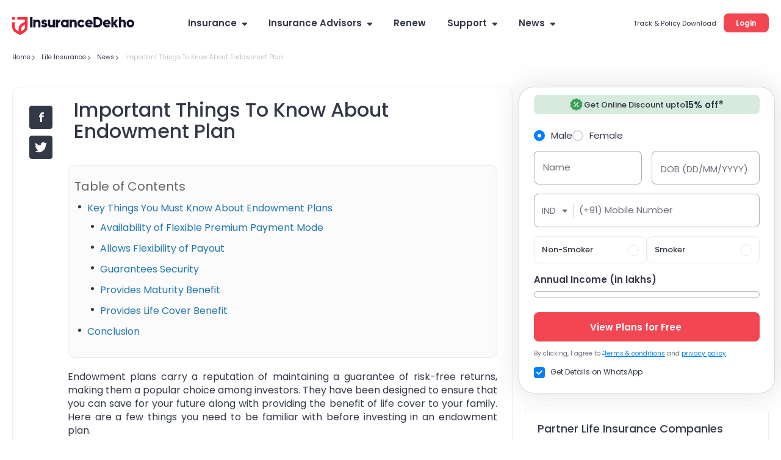

--- FILE ---
content_type: application/javascript; charset=UTF-8
request_url: https://static.insurancedekho.com/pwa/js/bundle/life_main.bc3bb01f0c3efef0b29f.js
body_size: 116156
content:
/*! For license information please see life_main.bc3bb01f0c3efef0b29f.js.LICENSE.txt */
(window.webpackJsonp=window.webpackJsonp||[]).push([[44],{0:function(e,t){e.exports=React},107:function(e,t,a){"use strict";Object.defineProperty(t,"__esModule",{value:!0}),t.configs=t.confAPI=void 0;var n=r(a(190)),i=r(a(21));function r(e){return e&&e.__esModule?e:{default:e}}t.confAPI=n.default,t.configs=i.default},123:function(e,t,a){"use strict";Object.defineProperty(t,"__esModule",{value:!0});var n=g(a(27)),i=g(a(47)),r=g(a(49)),o=g(a(48)),s=g(a(50)),l=g(a(0)),u=a(74),c=a(64),d=a(28),f=g(a(459)),m=g(a(21)),p=g(a(2)),h=g(a(32));function g(e){return e&&e.__esModule?e:{default:e}}var v={default:m.default.linkDefaultBehavior,popup:!1,tracking:!0,event:"click",linkViaClick:!1,checkHashPopUp:!0,selfTarget:!1},y=(function(e){function t(e){(0,i.default)(this,t);var a=(0,r.default)(this,(t.__proto__||Object.getPrototypeOf(t)).call(this,e));return a.state=(0,n.default)({},e),a.tracking=a.tracking.bind(a),a.handleClick=a.handleClick.bind(a),a}return(0,s.default)(t,e),(0,o.default)(t,null,[{key:"getLink",value:function(e){var t=e.urlKey;return void 0===f.default[t]?f.default.toRoute(t,e):f.default[t](e)}}]),(0,o.default)(t,[{key:"tracking",value:function(e,t){"function"==typeof t&&t(e);var a=$(e.target);if(a.is("a")||(a=a.parents("a")).length<=0&&(a=$(e.target)),(0,c.setGtmTracking)(a),a.attr("href").startsWith("/dashboard")&&!(0,d.isUserLoggedIn)())return this.props.openLoginPopUp(),e.preventDefault(),!1;if(a.attr("href").startsWith("http")){var n=this.props.selfTarget?"_self":"_blank";return window.open(a.attr("href"),n),e.preventDefault(),!1}if(window.__openHashPopup&&this.props.checkHashPopUp&&(window.__openHashPopup=!1,$("body").removeClass(h.default.isIpad()||h.default.isIphone()?"gsc_Noscroll_ios":"gsc_Noscroll")),this.props.linkViaClick&&this.handleClick(e,null),a.attr("href").startsWith("tel"))return window.href.location=a.attr("href"),!1;if("#"==a.attr("href"))return e.preventDefault(),!1;var i=this.constructor.getLink(this.props);(0,d.homeGA)(i),((0,c.isProductChanged)(i)||this.props.isHealthHomePage)&&(window.location.href=i,e.preventDefault())}},{key:"handleClick",value:function(e,t){"function"==typeof t&&t(e);var a=this.constructor.getLink(this.state);if(this.props.default)if("_blank"==this.props.target)window.open(a);else if(a.startsWith("#")){window.__doNotScroll=!0;var n=document.body.scrollTop;window.location.hash=a,document.body.scrollTop=n}else window.location.href=a;else u.browserHistory.push(a)}},{key:"render",value:function(){var e=this,t=function(){var t=["urlKey","linkViaClick","slug","default","tracking","children","category","label","event","prefix","settings","tag","checkHashPopUp"],a={};for(var n in e.props)t.indexOf(n)>-1||e.props[n]&&(a[n]=e.props[n]);if(e.props.tracking){var i=a.onClick;a.onClick=function(t){return e.tracking(t,i)}}else e.props.linkViaClick&&(a.onClick=function(t){return e.handleClick(t,i)});return"_blank"==e.props.target&&(a.rel="noopener noreferrer"),a};return"span"==e.props.tag?l.default.createElement("span",t(),e.props.children):e.props.linkViaClick?l.default.createElement("a",(0,n.default)({href:"#"},t()),e.props.children):e.props.popup?l.default.createElement("span",{title:e.props.title,"data-popup":e.props.datapopup},e.props.title):e.props.default?l.default.createElement("a",(0,n.default)({href:e.props.urlKey&&(null==e.props.prefix||e.props.prefix)?""+m.default.baseUrl+e.constructor.getLink(e.props):e.constructor.getLink(e.props)},t()),e.props.children):l.default.createElement(u.Link,(0,n.default)({to:e.constructor.getLink(e.props)},t()),e.props.children)}}]),t})(l.default.Component);t.default=y,y.propTypes={urlKey:p.default.string.isRequired,title:p.default.string.isRequired,default:p.default.bool,popup:p.default.oneOfType([p.default.bool,p.default.string]),slug:p.default.string,tracking:p.default.bool,category:p.default.string,label:p.default.string,prefix:p.default.bool,isHealthHomePage:p.default.bool},y.defaultProps=v},170:function(e,t,a){"use strict";Object.defineProperty(t,"__esModule",{value:!0}),t.initializeAnalytics=t.shouldUseAnalytics=t.trackAnalyticsData=void 0;var n,i=a(33),r=(n=i)&&n.__esModule?n:{default:n},o=a(482),s=a(483),l=a(484),u=a(107);var c=function(e,t){if(t&&o.DEFAULT_OPTIONS.throwErrors)throw new Error(e);t?console.error(e):console.warn(e)},d=(t.trackAnalyticsData=function(e,t,a,n){try{if(a=a||{},n=n||{},!d(e))return c("Analytics is disabled. Event not tracked."),!1;var i=a.userDetails||{},r=(0,o.getCommonConfig)(i,n.additionalCommonProps||{}),u=(0,s.getCustomEventConfig)(t,e),f=(function(e,t,a,n){var i=e;t&&t.defaultData&&(i=(0,o.deepMerge)(i,t.defaultData,!1));var r=n&&n.skipCustomMapping,l={userDetails:a&&a.userDetails||{}};if(t&&t.keyMappings&&!r){if(a)for(var u in a)l[u]=a[u];if(n&&n.sourceData)for(var c in n.sourceData)l[c]=n.sourceData[c];var d=(0,s.mapEventDataFromConfig)(t,l);i=(0,o.deepMerge)(i,d,!0)}return t&&"function"==typeof t.mapEventData&&!r?t.mapEventData(a,i,a&&a.userDetails||{}):(0,o.deepMerge)(i,a,!0)})(r,u,a,n),m={};for(var p in r)m[p]=!0;if(u&&u.keyMappings)for(var h in u.keyMappings)m[h]=!0;var g={};for(var v in f)m[v]&&(g[v]=f[v]);var y=u&&(u.name||u.eventName)||t,I=(0,l.decorateForAnalytics)(g,y,i,e),w=null;return u&&"function"==typeof u.customDispatchFunction?w=u.customDispatchFunction:o.DEFAULT_OPTIONS.customDispatchFunction&&"function"==typeof o.DEFAULT_OPTIONS.customDispatchFunction&&(w=o.DEFAULT_OPTIONS.customDispatchFunction),w&&w(y,I),console.log("[Analytics] Event================"+y,I),!0}catch(e){return c("Error tracking analytics event: "+e.message,!0),!1}},t.shouldUseAnalytics=function(e){return!1!==e&&(!0===e||("object"!==(void 0===e?"undefined":(0,r.default)(e))||null===e||!1!==e.enabled))});t.initializeAnalytics=function(e){try{var t=void 0===(e=e||{}).netcore||e.netcore;if(!d(t))return c("Analytics is disabled or not available. Skipping initialization."),!1;var a=e.createId||"",n=e.registerId||"";return"undefined"==typeof window||"function"!=typeof window.smartech||window.location.hostname!=u.configs.posHost&&window.location.hostname!=u.configs.posAppHost||(a&&window.smartech("create",a),n&&window.smartech("register",n)),!0}catch(e){return c("Error initializing analytics: "+e.message,!0),!1}}},190:function(e,t,a){"use strict";Object.defineProperty(t,"__esModule",{value:!0});var n,i,r=a(78),o=(n=r)&&n.__esModule?n:{default:n};t.default=(i={KBCHome:{url:"kbc-home?",options:{},urlPrefix:"apiBaseUrl",urlPrefixServer:"apiServerBaseUrl"},KBCUser:{url:"kbc-user?",options:{},urlPrefix:"apiBaseUrl",urlPrefixServer:"apiServerBaseUrl"},KBCQuizPlay:{url:"kbc-question?",options:{},urlPrefix:"apiBaseUrl",urlPrefixServer:"apiServerBaseUrl"},KBCQuizAnswer:{url:"kbc-answer?",options:{},urlPrefix:"apiBaseUrl",urlPrefixServer:"apiServerBaseUrl"},kbcMobileRegister:{url:"kbc-user-register",urlPrefix:"apiBaseUrl",urlPrefixServer:"apiServerBaseUrl"},kbcVerifyOtp:{url:"kbc-user-verify-otp",urlPrefix:"apiBaseUrl",urlPrefixServer:"apiServerBaseUrl"},KBCThankYou:{url:"kbc-thank-you?",options:{},urlPrefix:"apiBaseUrl",urlPrefixServer:"apiServerBaseUrl"},InsurerCityGarageList:{url:"common/insurer-city-garage-list?",options:{},urlPrefix:"apiBaseUrl",urlPrefixServer:"apiServerBaseUrl"},SuggestedAddons:{url:"insurer/suggested-addons?",options:{},urlPrefix:"apiBaseUrl",urlPrefixServer:"apiServerBaseUrl"},InsurersMaster:{url:"getInsurers",options:{},urlPrefix:"apiBaseUrl",urlPrefixServer:"apiServerBaseUrl"},ownDamageInsurerMaster:{url:"api/v1/motor/insurersMaster",options:{},urlPrefix:"apiBaseUrl",urlPrefixServer:"apiServerBaseUrl"},InsurerCityGarageCount:{url:"insurerCityGarageCount?",options:{},urlPrefix:"apiBaseUrl",urlPrefixServer:"apiServerBaseUrl"},ReviewCount:{url:"common/review?vehicle_category,insurer_slug",options:{},urlPrefix:"apiBaseUrl",urlPrefixServer:"apiServerBaseUrl"},getPolicyCountForB2C:{url:"getPolicyCountForB2C",options:{},urlPrefix:"apiBaseUrl",urlPrefixServer:"apiServerBaseUrl"},getLeadConfiguration:{url:"get-lead-configuration?",options:{},urlPrefix:"apiBaseUrl",urlPrefixServer:"apiServerBaseUrl"},GetFWQuotes:{url:"fw/getAsyncQuotes",options:{},urlPrefix:"apiQMWBaseUrl"},GetCVQuotes:{url:"cv/getAsyncQuotes",options:{},urlPrefix:"apiQMWBaseUrl"},GetTWQuotes:{url:"tw/getAsyncQuotes",options:{},urlPrefix:"apiQMWBaseUrl"},GetFWPremiumBreakup:{url:"fw/getQuotesBasedOnCustomerType?medium=insweb",options:{},urlPrefix:"apiQMWBaseUrl"},GetTWPremiumBreakup:{url:"tw/getQuotesBasedOnCustomerType?medium=insweb",options:{},urlPrefix:"apiQMWBaseUrl"},GetCVPremiumBreakup:{url:"cv/getQuotesBasedOnCustomerType?medium=insweb",options:{},urlPrefix:"apiQMWBaseUrl"},CarOemList:{url:"api/v1/motor/getBkgMasterData?fetchData=fw_mmv&fetchOnly=all_make&sortBy=popularity&tags=make,make_id,popularity_rank,make_logo_url",options:{},urlPrefix:"apiMasterUrl"},BikeOemList:{url:"api/v1/motor/getBkgMasterData?fetchData=tw_mmv&sortBy=popularity&tags=make,make_id,popularity_rank,make_logo_url&fetchOnly=all_make",options:{},urlPrefix:"apiMasterUrl"},CarModelList:{url:"api/v1/motor/getBkgMasterData?fetchData=fw_mmv&fetchOnly=all_parent_model&sortBy=modelPopularity&tags=make,make_id,model,model_id,model_display_name,model_popularity_rank,status,image_url,mobile_image_url,make_logo_url",options:{},urlPrefix:"apiMasterUrl"},BikeModelList:{url:"api/v1/motor/getBkgMasterData?fetchData=tw_mmv&sortBy=modelPopularity&tags=make,make_id,model,model_id,model_display_name,model_popularity_rank,status,image_url,mobile_image_url&fetchOnly=all_model",options:{},urlPrefix:"apiMasterUrl"},CarVariantList:{url:"api/v1/motor/getBkgMasterData?fetchData=fw_mmv&fetchOnly=all_variant_by_parent&tags=make,make_id,model,model_id,version,version_id,version_display_name,cc,status,fuel,make_logo_url",options:{},urlPrefix:"apiMasterUrl"},BikeVariantList:{url:"api/v1/motor/getBkgMasterData?fetchData=tw_mmv&tags=make,make_id,model,model_id,version,version_id,version_display_name,cc,status,fuel&fetchOnly=all_variant",options:{},urlPrefix:"apiMasterUrl"},VehicleBodyType:{url:"api/v1/motor/getBkgMasterData?fetchData=cfw_body_type&categoryId=8&subCategoryId=9&tags=bodyTypeCode,bodyType,status",options:{},urlPrefix:"apiMasterUrl"},RegistrationInfo:{url:"api/v1/getRtoDetails",options:{},urlPrefix:"apiMWBaseUrl"},ITMSGetInspectionScheduleDate:{url:"getInspectionScheduleDates?",option:{},urlPrefix:"apiITMSBaseUrl"},SaveLeadData:{url:"api/v1/lead",options:{},urlPrefix:"apiMWBaseUrl"},UpdateLeadData:{url:"lead-update",options:{},urlPrefix:"apiMWBaseUrl"},selectFwQuote:{url:"fw/pushSelectedQuotes",option:{},urlPrefix:"apiQMWBaseUrl"},selectCVQuote:{url:"cv/pushSelectedQuotes",option:{},urlPrefix:"apiQMWBaseUrl"},selectTwQuote:{url:"tw/pushSelectedQuotes",option:{},urlPrefix:"apiQMWBaseUrl"},LeadDocumentUpload:{url:"v1/upload-document?",options:{},urlPrefix:"apiBaseUrl",urlPrefixServer:"apiServerBaseUrl"},HomePage:{url:"home?",options:{},urlPrefix:"apiBaseUrl",urlPrefixServer:"apiServerBaseUrl"},CarHomePage:{url:"home?",options:{vehicle_category:"car"},urlPrefix:"apiBaseUrl",urlPrefixServer:"apiServerBaseUrl"},MotorHomePage:{url:"home?",options:{vehicle_category:"motor"},urlPrefix:"apiBaseUrl",urlPrefixServer:"apiServerBaseUrl"},tracker:{url:"tickets/:ucdId/history?",option:{},urlPrefix:"apiITMSBaseUrl"},ticketDetails:{url:"getDetail/:ucdId?",option:{},urlPrefix:"apiITMSBaseUrl"},BikeHomePage:{url:"home?",options:{vehicle_category:"bike"},urlPrefix:"apiBaseUrl",urlPrefixServer:"apiServerBaseUrl"},PrivacyPolicy:{url:"content/privacy-policy?",options:{},urlPrefix:"apiBaseUrl",urlPrefixServer:"apiServerBaseUrl"},RelationMaster:{url:"api/v1/motor/relationMasterDetail?",options:{},urlPrefix:"apiBaseUrl",urlPrefixServer:"apiServerBaseUrl"},CityAPI:{url:"common/get-city?tags=cityId,cityName,stateId,state.stateName",options:{},urlPrefix:"apiBaseUrl",urlPrefixServer:"apiServerBaseUrl"},proposalAPI:{url:"api/v1/proposal?",options:{},urlPrefix:"apiMWBaseUrl"},financeData:{url:"common/get-mapped-data?data=financer&tags=financerCode,financerName",options:{},urlPrefix:"apiBaseUrl",urlPrefixServer:"apiServerBaseUrl"},inspection:{url:"api/v1/inspection/schedule",options:{},urlPrefix:"apiMWBaseUrl"},OnlineAPI:{url:"set-user-status",options:{},urlPrefix:"apiBaseUrl",urlPrefixServer:"apiServerBaseUrl"},LeadDetails:{url:"api/v1/proposal?",options:{tags:"proposal"},urlPrefix:"apiMWBaseUrl"},renewProposalDetails:{url:"api/v1/get-renewal-lead?",options:{tags:"proposal"},urlPrefix:"apiMWBaseUrl"},generateOtp:{url:"api/v1/motor/generateOtp",options:{},urlPrefix:"apiBaseUrl",urlPrefixServer:"apiServerBaseUrl"},verifyOtp:{url:"api/v1/motor/verifyOtp",options:{},urlPrefix:"apiBaseUrl",urlPrefixServer:"apiServerBaseUrl"},makeAPI:{url:"make?",options:{},urlPrefix:"apiBaseUrl",urlPrefixServer:"apiServerBaseUrl"},insurerAPI:{url:"insurer?",options:{},urlPrefix:"apiBaseUrl",urlPrefixServer:"apiServerBaseUrl"},planConfirmationAPI:{url:"content/plan-confirmation?",options:{},urlPrefix:"apiBaseUrl",urlPrefixServer:"apiServerBaseUrl"},NewsList:{url:"news-article?",options:{},urlPrefix:"apiBaseUrl",urlPrefixServer:"apiServerBaseUrl"},NewsDetails:{url:"news-article?",options:{},urlPrefix:"apiBaseUrl",urlPrefixServer:"apiServerBaseUrl"},AuthorDetails:{url:"author-details?",options:{},urlPrefix:"apiBaseUrl",urlPrefixServer:"apiServerBaseUrl"},AuthorProfiles:{url:"author-profiles",options:{},urlPrefix:"apiBaseUrl",urlPrefixServer:"apiServerBaseUrl"},healthInsuranceData:{url:"v1/pages/homepage?",options:{},urlPrefix:"apiHealthBackend",urlPrefixServer:"apiHealthBackendServer"},healthInsuranceLeadAdd:{url:"v1/leads/add-lead",options:{},urlPrefix:"apiHealthBackend"},healthInsuranceLeadUpdate:{url:"v1/leads/update-lead",options:{},urlPrefix:"apiHealthBackend"},ownerDriverOptedOut:{url:"api/v1/motor/ownerDriverNotOptReason?",options:{},urlPrefix:"apiBaseUrl",urlPrefixServer:"apiServerBaseUrl"},CarPolicyDocumentApi:{url:"api/v1/motor/policyDocument?",options:{},urlPrefix:"apiBaseUrl",urlPrefixServer:"apiServerBaseUrl"},BikePolicyDocumentApi:{url:"api/v1/motor/tw/policyDocument?",options:{},urlPrefix:"apiBaseUrl",urlPrefixServer:"apiServerBaseUrl"},GenericDocumentApi:{url:"api/v1/policy-document?",options:{},urlPrefix:"apiBaseUrl",urlPrefixServer:"apiServerBaseUrl"},insurerCityList:{url:"api/v1/motor/mappedMasterData?data=city&tags=cityId,cityName,stateId",options:{},urlPrefix:"apiBaseUrl",urlPrefixServer:"apiServerBaseUrl"},motorInsurerCompanyAPI:{url:"seoPages?",options:{page_type:"insurer"},urlPrefix:"apiBaseUrl",urlPrefixServer:"apiServerBaseUrl"},HealthInsurerCompanyAPI:{url:"v1/pages/health-oem?",options:{},urlPrefix:"apiHealthBackendSEO"},HealthInsurerPlanAPI:{url:"v1/pages/health-plan?",options:{},urlPrefix:"apiHealthBackendSEO"},ArticleList:{url:"v1/pages/articles?",options:{},urlPrefix:"apiHealthBackendSEO"},ArticleDetail:{url:"v1/pages/article-detail?",options:{},urlPrefix:"apiHealthBackendSEO"},NewsListHealth:{url:"v1/pages/news-articles?",options:{},urlPrefix:"apiHealthBackendSEO"},NewsListHealthDetails:{url:"v1/pages/news-detail?",options:{},urlPrefix:"apiHealthBackendSEO"},NewsListLife:{url:"v1/pages/news-articles?",options:{product_id:2},urlPrefix:"apiHealthBackendSEO"},NewsListTerm:{url:"v1/pages/news-articles?",options:{product_id:3},urlPrefix:"apiHealthBackendSEO"},NewsListLifeDetails:{url:"v1/pages/news-detail?",options:{product_id:2},urlPrefix:"apiHealthBackendSEO"},NewsListTermDetails:{url:"v1/pages/news-detail?",options:{product_id:3},urlPrefix:"apiHealthBackendSEO"},NewsListInvestment:{url:"v1/pages/news-articles?",options:{product_id:4},urlPrefix:"apiHealthBackendSEO"},NewsListInvestmentDetails:{url:"v1/pages/news-detail?",options:{product_id:4},urlPrefix:"apiHealthBackendSEO"},NewsListBusiness:{url:"v1/pages/newsArticles-list?",options:{product_id:8},urlPrefix:"apiHealthBackendSEO"},NewsListBusinessDetails:{url:"v1/pages/newslist-detail?",options:{product_id:8},urlPrefix:"apiHealthBackendSEO"},LifeArticleList:{url:"v1/pages/articles?",options:{product_id:2},urlPrefix:"apiHealthBackend",urlPrefixServer:"apiHealthBackendServer"},LifeQuoteNudge:{url:"common/life/get-plans-nudge?",options:{},urlPrefix:"apiQuoteBrokBaseUrl"},LifeArticleDetail:{url:"v1/pages/article-detail?",options:{product_id:2},urlPrefix:"apiHealthBackend",urlPrefixServer:"apiHealthBackendServer"},MotorMake:{url:"seoPages?",options:{page_type:"make"},urlPrefix:"apiBaseUrl",urlPrefixServer:"apiServerBaseUrl"},CarModel:{url:"seoPages?",options:{page_type:"model"},urlPrefix:"apiBaseUrl",urlPrefixServer:"apiServerBaseUrl"},CarSitemap:{url:"sitemapSeo?",options:{},urlPrefix:"apiBaseUrl",urlPrefixServer:"apiServerBaseUrl"},HealthSitemap:{url:"v1/pages/oem-site-map?",options:{},urlPrefix:"apiHealthBackendSEO"},HealthUsereviewsSitemap:{url:"v1/pages/user-reviews-sitemap?",options:{},urlPrefix:"apiHealthBackendSEO"},HealthCityList:{url:"v1/cities/city-list?",options:{},urlPrefix:"apiHealthBackend",urlPrefixServer:"apiHealthBackendServer"},HealthFormSendOTP:{url:"v1/communication/send-otp",options:{},urlPrefix:"apiHealthBackend"},HealthFormVerifyOTP:{url:"v1/communication/verify-otp",options:{},urlPrefix:"apiHealthBackend"},SeoPagesAPI:{url:"seoPages?",options:{},urlPrefix:"apiBaseUrl",urlPrefixServer:"apiServerBaseUrl"},UserReviewTabData:{url:"seo/user-review?",options:{},urlPrefix:"apiBaseUrl",urlPrefixServer:"apiServerBaseUrl"},networkCityList:{url:"v1/pages/hospitals-network-city?",options:{},urlPrefix:"apiHealthBackendSEO"},hospitalCities:{url:"v1/pages/hospital-cities?",options:{},urlPrefix:"apiHealthBackendSEO"},networkHospitalList:{url:"v1/pages/network-hospitals?",options:{},urlPrefix:"apiHealthBackendSEO"},healthTopUp:{url:"v1/pages/health-topup?",options:{},urlPrefix:"apiHealthBackendSEO"},healthRenewal:{url:"v1/pages/health-renewal?",options:{},urlPrefix:"apiHealthBackendSEO"},healthFaq:{url:"v1/pages/health-faq?",options:{},urlPrefix:"apiHealthBackendSEO"},healthUserReviews:{url:"v1/pages/user-reviews?",options:{},urlPrefix:"apiHealthBackendSEO"},HealthUserReviewTabData:{url:"v1/pages/user-review?",options:{},urlPrefix:"apiHealthBackendSEO"},healthClaimSettlement:{url:"v1/pages/claim-settlement?",options:{},urlPrefix:"apiHealthBackendSEO"},healthCriticalIllness:{url:"v1/pages/critical-illness?",options:{},urlPrefix:"apiHealthBackendSEO"},healthPremiumCalculator:{url:"v1/pages/premium-calculator?",options:{},urlPrefix:"apiHealthBackendSEO"},healthBenefits:{url:"v1/pages/benefits?",options:{},urlPrefix:"apiHealthBackendSEO"},healthCustomerCare:{url:"v1/pages/customer-care?",options:{},urlPrefix:"apiHealthBackendSEO"},healthCustomerLoginPortal:{url:"v1/pages/customer-login-portal?",options:{},urlPrefix:"apiHealthBackendSEO"},healthPlanWordings:{url:"v1/pages/wordings?",options:{},urlPrefix:"apiHealthBackendSEO"},sendOtp:{url:"send-otp",options:{},urlPrefix:"apiMWBaseUrl"},garagesCityList:{url:"common/garage-city-list?is_popular=false",options:{},urlPrefix:"apiBaseUrl",urlPrefixServer:"apiServerBaseUrl"},HealthHomePage:{url:"v1/pages/newhomepage?",options:{},urlPrefix:"apiHealthBackendSEO"},SendDocLink:{url:"api/communication/uploadLifeDocs",options:{},urlPrefix:"apiPosBFFGatewayBaseUrl"},getUserDataDetails:{url:"api/user-details?",options:{},urlPrefix:"apiPosBFFGatewayBaseUrl"},lifeCompareShareApiForPOS:{url:"api/share-link",options:{},urlPrefix:"apiPosBFFGatewayBaseUrl"},healthPlans:{url:"v1/pages/plans?",options:{},urlPrefix:"apiHealthBackendSEO"},feedbackSave:{url:"feedback-save",options:{},urlPrefix:"apiBaseUrl",urlPrefixServer:"apiServerBaseUrl"},motorNewsSitemapApi:{url:"sitemap-newsArticle?",options:{},urlPrefix:"apiBaseUrl",urlPrefixServer:"apiServerBaseUrl"},HealthPixelApi:{url:"v1/leads/utm-pixel?",options:{},urlPrefix:"apiHealthBackend"},makeModelReviews:{url:"get-make-model-user-review?",options:{},urlPrefix:"apiBaseUrl",urlPrefixServer:"apiServerBaseUrl"},feedbackRatingSave:{url:"v1/users/post-feedback",options:{},urlPrefix:"apiHealthBackend"},HealthBuyPlanAPI:{url:"v1/pages/buy-oem-links?",options:{},urlPrefix:"apiHealthBackendSEO"},MotorModelPageApi:{url:"similar-vehicle-model?",options:{},urlPrefix:"apiBaseUrl",urlPrefixServer:"apiServerBaseUrl"},MotorFormSendOTP:{url:"send-verify-otp",options:{},urlPrefix:"apiBaseUrl",urlPrefixServer:"apiServerBaseUrl"},MotorFeedBackRatingSave:{url:"feedback-save",options:{},urlPrefix:"apiBaseUrl",urlPrefixServer:"apiServerBaseUrl"},subscription:{url:"unsubscribe_mail",options:{},urlPrefix:"apiBaseUrl",urlPrefixServer:"apiServerBaseUrl"},oneViewCrmAPI:{url:"v1/connecto/verify-number-connecto",options:{},urlPrefix:"apiHealthBackend"},HealthCreateDroppedCustomer:{url:"v1/leads/create-dropped-customer",options:{},urlPrefix:"apiHealthBackend"},SavePartialData:{url:"api/v1/chatbot/user-input",options:{},urlPrefix:"apiMWBaseUrl"},GlobalSeoPages:{url:"other-seo-pages?",options:{},urlPrefix:"apiBaseUrl",urlPrefixServer:"apiServerBaseUrl"},RtoLandingPage:{url:"other-seo-pages?",options:{},urlPrefix:"apiBaseUrl",urlPrefixServer:"apiServerBaseUrl"},RtoStatePage:{url:"seoPage/rto?",options:{},urlPrefix:"apiBaseUrl",setDefaultParams:!1},RtoCityPage:{url:"seoPage/rto?",options:{},urlPrefix:"apiBaseUrl",setDefaultParams:!1},RtoInfo:{url:"rto?",options:{},urlPrefix:"apiBaseUrl",setDefaultParams:!1},HealthLeadDetails:{url:"health/insured/insurer-details?",options:{tags:"proposal"},urlPrefix:"apiHealthLMWUrl"},RtoCities:{url:"api/v1/motor/rtoMasterDetail?",options:{},urlPrefix:"apiBaseUrl",urlPrefixServer:"apiServerBaseUrl"},selectedQuote:{url:"health/quotes/selected-quote",options:{},urlPrefix:"apiHealthQMWUrl"},SingleHealthQuote:{url:"health/quotes/update-single-quote",options:{},urlPrefix:"apiHealthQMWUrl"},HealthQuotes:{url:"health/quotes/get-quotes",options:{},urlPrefix:"apiHealthQMWUrl"},HealthQuotesFilter:{url:"health/quotes/save-quote-filters",options:{},urlPrefix:"apiHealthQMWUrl"},HealthFilters:{url:"health/quotes/filter-list?",options:{},urlPrefix:"apiHealthQMWUrl",setDefaultParams:!1},HealthProposalAPI:{url:"health/insured/save-insurer-details",options:{tags:"proposal"},urlPrefix:"apiHealthLMWUrl"},HealthConversationalAddAPI:{url:"health/leads/conversational/add-update",options:{},setDefaultParams:!1,urlPrefix:"apiHealthLMWUrl"},MasterDataAPI:{url:"api/v1/master/masterData?subProductTypeId=4&limit=-1&",options:{tags:"master"},setDefaultParams:!1,urlPrefix:"apiMasterDataUrl"},CityInsurerMasterDataAPI:{url:"api/v1/motor/mappedMasterData?data=city&tags=cityId,cityName,citySlug&",options:{},setDefaultParams:!1,urlPrefix:"apiMasterUrl"},HealthFetchCommunicationAPI:{url:"health/communication/communication-details",options:{tags:"communication"},urlPrefix:"apiHealthLMWUrl"},RenewalByReg:{url:"api/v1/get-renewal-lead-by-regnum?tags=proposal",options:{},urlPrefix:"apiMWBaseUrl"},OtpByLeadId:{url:"api/v1/send-otp?",options:{},urlPrefix:"apiMWBaseUrl"},getDocuments:{url:"api/v1/getDocuments/:ticketId?",options:{},urlPrefix:"apiMWBaseUrl"},uploadDoc:{url:"api/v1/uploadDocuments?",options:{},urlPrefix:"apiMWBaseUrl"},HealthCommunicationSaveAPI:{url:"health/communication/save-communication-details",options:{},urlPrefix:"apiHealthLMWUrl"},HealthGetNomineeAPI:{url:"health/nominee/nominee-details",options:{},urlPrefix:"apiHealthLMWUrl"},HealthSaveNomineeAPI:{url:"health/nominee/save-nominee-details",options:{},urlPrefix:"apiHealthLMWUrl"},HealthGetMedicalHistoryAPI:{url:"health/medical/get-medical-details",options:{},urlPrefix:"apiHealthLMWUrl"},AllCities:{url:"api/v1/master/masterData?",options:{},urlPrefix:"apiMasterDataUrl",setDefaultParams:!1},HealthSaveMedicalHistoryAPI:{url:"health/medical/save-medical-details",options:{},urlPrefix:"apiHealthLMWUrl"},HealthCartAdd:{url:"health/cart/add",options:{},urlPrefix:"apiHealthQMWUrl"},cityHospital:{url:"api/v1/master/hospitals?",options:{},urlPrefix:"apiMasterDataUrl"},paymentDetails:{url:"health/payment/payment-details",options:{},urlPrefix:"apiHealthLMWUrl",setDefaultParams:!1},renewalPortLeadId:{url:"health/renewal/create-renewal-portablity-lead?",options:{},urlPrefix:"apiHealthLMWUrl"},updateMember:{url:"health/leads/update-visit",options:{},urlPrefix:"apiHealthLMWUrl"},FetchHealthLeadDetails:{url:"health/quotes/selected-lead-details?",options:{},urlPrefix:"apiHealthQMWUrl",setDefaultParams:!1},FetchHealthLeadPartialDetails:{url:"health/leads/lead-partial-details",options:{},urlPrefix:"apiHealthLMWUrl"},paymentAPI:{url:"health/payment/payment-link-details?",options:{},urlPrefix:"apiHealthLMWUrl"},RcUpload:{url:"api/v1/auto-map-mmv?",options:{},urlPrefix:"apiPosUrl"},getLeadDetails:{url:"api/v1/lead/:leadId?",options:{},urlPrefix:"apiMWBaseUrl"}},(0,o.default)(i,"FetchHealthLeadPartialDetails",{url:"health/leads/lead-partial-details",options:{},urlPrefix:"apiHealthLMWUrl"}),(0,o.default)(i,"checkFusionDialer",{url:"v1/leads/check-fusion-qualify?",options:{},urlPrefix:"apiHealthBackend"}),(0,o.default)(i,"checkMotorFusionDialer",{url:"api/v1/dialerInfo",options:{},urlPrefix:"apiMWBaseUrl"}),(0,o.default)(i,"checkServicable",{url:"v1/leads/check-servicable?",options:{},urlPrefix:"apiHealthBackend",setDefaultParams:!1}),(0,o.default)(i,"MotorMeetingReschedule",{url:"api/v1/meeting/update-meeting-status",options:{},urlPrefix:"apiMWBaseUrl"}),(0,o.default)(i,"HealthMeetingReschedule",{url:"health/leads/meeting/update-meeting-status",options:{},urlPrefix:"apiHealthLMWUrl"}),(0,o.default)(i,"SaveEdgeClaim",{url:"save-edge-claim",options:{},urlPrefix:"apiServerBaseUrl"}),(0,o.default)(i,"motorPincodeApi",{url:"api/v1/master/pincode?",options:{},urlPrefix:"apiMasterDataUrl",setDefaultParams:!1}),(0,o.default)(i,"HealthPincodeAPI",{url:"api/v1/master/pincode?",options:{},urlPrefix:"apiMasterDataUrl",setDefaultParams:!1}),(0,o.default)(i,"GenericSeoPages",{url:"v1/pages/generic-seo-pages?",options:{},urlPrefix:"apiHealthBackendSEO"}),(0,o.default)(i,"GenericSeoPagesLanguage",{url:"v1/pages/generic-seo-pages-language?",options:{},urlPrefix:"apiHealthBackendSEO"}),(0,o.default)(i,"TravelSeoPages",{url:"v1/pages/travel-seo-pages?",options:{},urlPrefix:"apiHealthBackendSEO"}),(0,o.default)(i,"TravelHomePages",{url:"v1/pages/travel-homepage?",options:{},urlPrefix:"apiHealthBackendSEO"}),(0,o.default)(i,"MotorOneViewCrmAPI",{url:"search-oneview-crm",options:{},urlPrefix:"apiBaseUrl",urlPrefixServer:"apiServerBaseUrl"}),(0,o.default)(i,"ExitIntentDialer",{url:"/api/v1/exit-intent?",options:{},urlPrefix:"apiMWBaseUrl"}),(0,o.default)(i,"getAllLeads",{url:"api/v1/lead/get-details?",options:{},urlPrefix:"apiMWBaseUrl"}),(0,o.default)(i,"SMEAddLead",{url:"v1/sme/add-lead",options:{},urlPrefix:"apiBaseUrl"}),(0,o.default)(i,"GroupShopAddLead",{url:"v1/groupShopkeeper/add-lead",options:{},urlPrefix:"apiBaseUrl"}),(0,o.default)(i,"GroupShopUpdateLead",{url:"v1/groupShopkeeper/update-lead",options:{},urlPrefix:"apiBaseUrl"}),(0,o.default)(i,"GroupShopCategory",{url:"api/v1/master/masterData?masterType=shopCategories&subProductTypeId=41",options:{},urlPrefix:"apiMasterDataUrl"}),(0,o.default)(i,"GroupShopQuotes",{url:"quotes",options:{},urlPrefix:"apiQMWNonMotorBaseUrl"}),(0,o.default)(i,"GroupShopPushSelectedQuotes",{url:"push-selected-quotes",options:{},urlPrefix:"apiQMWNonMotorBaseUrl"}),(0,o.default)(i,"updateArticleCount",{url:"v1/pages/update-article-counts",options:{},urlPrefix:"apiHealthBackendSEO"}),(0,o.default)(i,"GetSingleFWQuotes",{url:"fw/getSingleQuote",options:{},urlPrefix:"apiQMWBaseUrl"}),(0,o.default)(i,"GetSingleCVQuotes",{url:"cv/getSingleQuote",options:{},urlPrefix:"apiQMWBaseUrl"}),(0,o.default)(i,"GetSingleTWQuotes",{url:"tw/getSingleQuote",options:{},urlPrefix:"apiQMWBaseUrl"}),(0,o.default)(i,"healthPolicyDocument",{url:"health/policy/policy-doc-details?",options:{},urlPrefix:"apiHealthLMWUrl",setDefaultParams:!1}),(0,o.default)(i,"ScheduleMotorFusionVisit",{url:"/api/v1/meeting/schedule-visit",options:{},urlPrefix:"apiMWBaseUrl"}),(0,o.default)(i,"ScheduleHealthFusionVisit",{url:"health/leads/meeting/schedule-visit",options:{},urlPrefix:"apiHealthLMWUrl"}),(0,o.default)(i,"paymentInitiate",{url:"health/payment/initiate-payment-link?",options:{},urlPrefix:"apiHealthLMWUrl"}),(0,o.default)(i,"apiSubmitProposal",{url:"health/proposer/send-final-proposal-details?",options:{},urlPrefix:"apiHealthLMWUrl"}),(0,o.default)(i,"validateAgentDetails",{url:"b2c/users/is-exist?",options:{},urlPrefix:"apiHealthBackend",setDefaultParams:!1}),(0,o.default)(i,"trackingSteps",{url:"b2c/tracking/record?",options:{},urlPrefix:"apiHealthBackend",setDefaultParams:!1}),(0,o.default)(i,"shareAPI",{url:"b2c/communication/share",options:{},urlPrefix:"apiHealthBackend",setDefaultParams:!1}),(0,o.default)(i,"LeadMembersInfo",{url:"v1/leads/lead-details?",options:{},urlPrefix:"apiHealthBackend"}),(0,o.default)(i,"FetchSingleQuotesForHealth",{url:"health/quotes/select-email-quote?",options:{},urlPrefix:"apiHealthQMWUrl",setDefaultParams:!1}),(0,o.default)(i,"HealthCheckOnlineStatus",{url:"v1/leads/mark-online?",options:{},urlPrefix:"apiHealthBackend",setDefaultParams:!1}),(0,o.default)(i,"HealthCompareAPI",{url:"health/quotes/compare-plans?",options:{},urlPrefix:"apiHealthQMWUrl",setDefaultParams:!1}),(0,o.default)(i,"HealthCompareCMSAPI",{url:"health/quotes/compare-plans-new",options:{},urlPrefix:"apiHealthQMWUrl",setDefaultParams:!1}),(0,o.default)(i,"HealthRecommendationAPI",{url:"health/quotes/plan-recommendation",options:{},urlPrefix:"apiHealthQMWUrl",setDefaultParams:!1}),(0,o.default)(i,"HealthRecommendationDetails",{url:"v1/leads/plan-recommendation",options:{},urlPrefix:"apiHealthBackend"}),(0,o.default)(i,"healthUserReviewsDetails",{url:"v1/pages/user-review-detail?",options:{},urlPrefix:"apiHealthBackendSEO"}),(0,o.default)(i,"HealthExitIntentDialer",{url:"v1/leads/set-callback",options:{},urlPrefix:"apiHealthBackend"}),(0,o.default)(i,"HealthPlanUserReviews",{url:"v1/pages/plan-user-review-detail?",options:{},urlPrefix:"apiHealthBackendSEO"}),(0,o.default)(i,"GetRtoDetails",{url:"api/v1/get-rto-details",options:{},urlPrefix:"apiMWBaseUrl"}),(0,o.default)(i,"updateNewsCount",{url:"v1/pages/update-news-counts",options:{},urlPrefix:"apiHealthBackendSEO"}),(0,o.default)(i,"trackingPreLead",{url:"v1/leads/pre-lead",options:{},urlPrefix:"apiHealthBackend"}),(0,o.default)(i,"premiumList",{url:"api/v1/master/premium?",setDefaultParams:!1,options:{},urlPrefix:"apiMasterDataUrl"}),(0,o.default)(i,"termInsuranceLeadAdd",{url:"api/life/v1/lead",options:{},urlPrefix:"apiMWBaseUrl",withCredentials:!0}),(0,o.default)(i,"termMasterData",{url:"api/v1/master/masterData?subProductTypeId=5&",options:{},urlPrefix:"apiMasterDataUrl",setDefaultParams:!1}),(0,o.default)(i,"apiUpdatePaperless",{url:"health/proposer/update-proposer-paperless-details",options:{},urlPrefix:"apiHealthLMWUrl"}),(0,o.default)(i,"insurerMapperHealth",{url:"/v1/pages/insurer-mapping?",options:{},urlPrefix:"apiHealthBackendSEO"}),(0,o.default)(i,"healthPolicyDownload",{url:"v1/pages/policy-download?",options:{},urlPrefix:"apiHealthBackendSEO"}),(0,o.default)(i,"areaForInsurer",{url:"api/v1/insurer-master/pincode/star?",options:{},urlPrefix:"apiMasterDataUrl",setDefaultParams:!1}),(0,o.default)(i,"lifeHomePage",{url:"v1/pages/newhomepage?",options:{},urlPrefix:"apiHealthBackendSEO",setDefaultParams:!1}),(0,o.default)(i,"fusionPages",{url:"v1/pages/newhomepage?",options:{},urlPrefix:"apiHealthBackendSEO",setDefaultParams:!1}),(0,o.default)(i,"investmentHomePage",{url:"v1/pages/newhomepage?",options:{},urlPrefix:"apiHealthBackendSEO",setDefaultParams:!1}),(0,o.default)(i,"LifeFilterList",{url:"api/v1/master/get-life-coverage-details",options:{},urlPrefix:"apiMasterDataUrl",setDefaultParams:!1}),(0,o.default)(i,"LifeInsurerMasterData",{url:"api/v1/insurer-master/masterData?",options:{},urlPrefix:"apiMasterDataUrl",setDefaultParams:!1}),(0,o.default)(i,"LifePushSelectedQuotes",{url:"api/life/v1/quotes/pushSelected?",options:{},urlPrefix:"apiMWBaseUrl"}),(0,o.default)(i,"lifeQuotes",{url:"api/life/v1/quotes?",options:{},urlPrefix:"apiMWBaseUrl"}),(0,o.default)(i,"LifeLeadDetails",{url:"api/life/v1/lead?",options:{},urlPrefix:"apiMWBaseUrl"}),(0,o.default)(i,"LifeCompareAPI",{url:"api/life/v1/quotes/compare",options:{},urlPrefix:"apiMWBaseUrl"}),(0,o.default)(i,"LifeCompareAPI2",{url:"/life/compared-quotes",options:{},urlPrefix:"apiQuoteBrokUrl"}),(0,o.default)(i,"lifeProposalSubmit",{url:"api/life/v1/proposal",options:{},urlPrefix:"apiMWBaseUrl"}),(0,o.default)(i,"lifeRecordStepAPI",{url:"api/life/v1/record",options:{},urlPrefix:"apiMWBaseUrl"}),(0,o.default)(i,"lifeTracking",{url:"tracking/record?",options:{},urlPrefix:"apiNewLMS",setDefaultParams:!1}),(0,o.default)(i,"lifeMarkOnline",{url:"sales/mark-online?",options:{},urlPrefix:"apiNewLMS",setDefaultParams:!1}),(0,o.default)(i,"lifeValidateAgent",{url:"tracking/is-valid-user?",options:{},urlPrefix:"apiNewLMS",setDefaultParams:!1}),(0,o.default)(i,"lifeExitIntentCall",{url:"dialer/set-callback?",options:{},urlPrefix:"apiNewLMS",setDefaultParams:!1}),(0,o.default)(i,"lifeProposalFinalSubmit",{url:"api/life/v1/proposal/submit",options:{},urlPrefix:"apiMWBaseUrl"}),(0,o.default)(i,"lifeMedicalGridUw",{url:"quotes/life/medical-grid-uw",options:{},urlPrefix:"apiQuoteBrokBaseUrl"}),(0,o.default)(i,"lifeFinantialUw",{url:"quotes/life/financial-uw",options:{},urlPrefix:"apiQuoteBrokBaseUrl"}),(0,o.default)(i,"lifePlanShare",{url:"api/v1/plan/share?",options:{},urlPrefix:"apiMWBaseUrl"}),(0,o.default)(i,"lifePlanShareUpdate",{url:"api/v1/plan/share",options:{},urlPrefix:"apiMWBaseUrl"}),(0,o.default)(i,"lifeInsurerRedirection",{url:"api/life/v1/payment/get-redirection?",options:{},urlPrefix:"apiMWBaseUrl",setDefaultParams:!1}),(0,o.default)(i,"lifeshareAPI",(0,o.default)({url:"api/life/v1/lead/shareFeatures",options:{},urlPrefix:"apiMWBaseUrl",setDefaultParams:!1},"options",{})),(0,o.default)(i,"lifePayTypeComparision",{url:"/life/paytype-quotes-comparison",options:{},urlPrefix:"apiQuoteBrokUrl",setDefaultParams:!1}),(0,o.default)(i,"LifeScoreCard",{url:"api/v2/points/score-card",options:{},urlPrefix:"apiPosBFFHybridGatewayBaseUrl"}),(0,o.default)(i,"GetNewHeaderHTML",{url:"api/v1/header/html?",options:{},urlPrefix:"apiPosBFFHybridGatewayBaseUrl"}),(0,o.default)(i,"HealthSitemapNewsListing",{url:"v1/pages/sitemap-news?",options:{},urlPrefix:"apiHealthBackendSEO",setDefaultParams:!1}),(0,o.default)(i,"HealthSitemapArticlesListing",{url:"v1/pages/sitemap-articles?",options:{},urlPrefix:"apiHealthBackendSEO",setDefaultParams:!1}),(0,o.default)(i,"MotorSitemapNewsListing",{url:"sitemap-news?",options:{},urlPrefix:"apiServerBaseUrl"}),(0,o.default)(i,"MotorSitemapUserReviewListing",{url:"sitemap-userreview?",options:{},urlPrefix:"apiServerBaseUrl"}),(0,o.default)(i,"diseaseMasterList",{url:"api/v1/master/disease-list?subProductTypeId=4",options:{},setDefaultParams:!1,urlPrefix:"apiMasterDataUrl"}),(0,o.default)(i,"cowinCalanderByPincode",{url:"api/v2/appointment/sessions/public/calendarByPin?",options:{},urlPrefix:"apiCowin",setDefaultParams:!1}),(0,o.default)(i,"cowinCalanderByDistrictId",{url:"api/v2/appointment/sessions/public/calendarByDistrict?",options:{},urlPrefix:"apiCowin",setDefaultParams:!1}),(0,o.default)(i,"cowinState",{url:"api/v2/admin/location/states",options:{},urlPrefix:"apiCowin",setDefaultParams:!1}),(0,o.default)(i,"cowinDistrict",{url:"api/v2/admin/location/districts/:districtId?",options:{},urlPrefix:"apiCowin",setDefaultParams:!1}),(0,o.default)(i,"cowinSendOTP",{url:"common/api/v1/send-otp",options:{},urlPrefix:"apiCowinID",setDefaultParams:!1}),(0,o.default)(i,"cowinNotify",{url:"common/api/v1/notify",options:{},urlPrefix:"apiCowinID",setDefaultParams:!1}),(0,o.default)(i,"cowinUnNotify",{url:"common/api/v1/de-notify?",options:{},urlPrefix:"apiCowinID",setDefaultParams:!1}),(0,o.default)(i,"cowinMarkAvailable",{url:"common/api/v1/mark-available?",options:{},urlPrefix:"apiCowinID",setDefaultParams:!1}),(0,o.default)(i,"findDistrictFromPincode",{url:"common/api/v1/get-district-from-pincode?",options:{},urlPrefix:"apiCowinID",setDefaultParams:!1}),(0,o.default)(i,"cowinNotifyList",{url:"common/api/v1/notify-list?",options:{},urlPrefix:"apiCowinID",setDefaultParams:!1}),(0,o.default)(i,"cowinFindByDistrict",{url:"common/api/v1/find-nearby-district?",options:{},urlPrefix:"apiCowinID",setDefaultParams:!1}),(0,o.default)(i,"lifeSitemap",{url:"v1/pages/life-insurance/sitemap?",options:{},urlPrefix:"apiHealthBackendSEO"}),(0,o.default)(i,"newsSitemap",{url:"v1/pages/life-insurance/sitemap-articles-listing?",options:{},urlPrefix:"apiHealthBackendSEO"}),(0,o.default)(i,"termSitemap",{url:"v1/pages/life-insurance/term-insurance/sitemap?",options:{},urlPrefix:"apiHealthBackendSEO"}),(0,o.default)(i,"investmentSitemap",{url:"v1/pages/investment/sitemap?",options:{},urlPrefix:"apiHealthBackendSEO"}),(0,o.default)(i,"travelSitemap",{url:"v1/pages/travel-insurance/sitemap?",options:{},urlPrefix:"apiHealthBackendSEO"}),(0,o.default)(i,"otpLogin",{url:"iam/api/v1/user/auth/otp",options:{},urlPrefix:"apiIAMBaseUrl"}),(0,o.default)(i,"verifyLoginOtp",{url:"iam/api/v1/user/auth/otp-verification",options:{},urlPrefix:"apiIAMBaseUrl"}),(0,o.default)(i,"getUserDetails",{url:"api/v1/user/accounts?",options:{},urlPrefix:"apiIAMBaseUrl"}),(0,o.default)(i,"logout",{url:"iam/api/v1/user/auth/logout",options:{},urlPrefix:"apiIAMBaseUrl"}),(0,o.default)(i,"policyDetails",{url:"v1/bff/index?request=policy-details",options:{},urlPrefix:"apiBaseUrl",urlPrefixServer:"apiServerBaseUrl"}),(0,o.default)(i,"userDetails",{url:"v1/bff/index?request=user-detail",options:{},urlPrefix:"apiBaseUrl",urlPrefixServer:"apiServerBaseUrl"}),(0,o.default)(i,"myDashboard",{url:"/v1/bff/index?request=dashboard",options:{},urlPrefix:"apiBaseUrl",urlPrefixServer:"apiServerBaseUrl"}),(0,o.default)(i,"policyTracker",{url:"/v1/bff/index?request=policy-tracker",options:{},urlPrefix:"apiBaseUrl",urlPrefixServer:"apiServerBaseUrl"}),(0,o.default)(i,"franchise",{url:"/v1/bff/index?request=franchise",options:{},urlPrefix:"apiBaseUrl",urlPrefixServer:"apiServerBaseUrl"}),(0,o.default)(i,"myAccountPolicyDetails",{url:"myaccount/v1/bff/index?request=policy-details",options:{},urlPrefix:"apiIAMBaseUrl"}),(0,o.default)(i,"myAccountUserDetails",{url:"myaccount/v1/bff/index?request=user-detail",options:{},urlPrefix:"apiIAMBaseUrl"}),(0,o.default)(i,"myAccountDashboard",{url:"myaccount/v1/bff/index?request=dashboard",options:{},urlPrefix:"apiIAMBaseUrl"}),(0,o.default)(i,"myAccountPolicyTracker",{url:"myaccount/v1/bff/index?request=policy-tracker",options:{},urlPrefix:"apiIAMBaseUrl"}),(0,o.default)(i,"myAccountUpdateUserDetails",{url:"myaccount/v1/bff/index?request=update-customer-details",options:{},urlPrefix:"apiIAMBaseUrl"}),(0,o.default)(i,"myAccountFranchise",{url:"myaccount/v1/bff/index?request=franchise",options:{},urlPrefix:"apiIAMBaseUrl"}),(0,o.default)(i,"seoTermsAndConditionsInsurer",{url:"v1/pages/terms-n-conditions?",options:{},urlPrefix:"apiHealthBackendSEO"}),(0,o.default)(i,"HealthGovSchemesList",{url:"v1/pages/government-schemes?",options:{page_type:"government-schemes",product_id:1},urlPrefix:"apiHealthBackendSEO"}),(0,o.default)(i,"HealthGovSchemesDetails",{url:"v1/pages/government-schemes-detail?",options:{parent_slug:"government-schemes",product_id:1},urlPrefix:"apiHealthBackendSEO"}),(0,o.default)(i,"lifePlanEligibility",{url:"v1/pages/plan-eligibility?",options:{},urlPrefix:"apiHealthBackendSEO"}),(0,o.default)(i,"lifePlanBenefit",{url:"v1/pages/plan-benefit?",options:{},urlPrefix:"apiHealthBackendSEO"}),(0,o.default)(i,"lifePlanRiders",{url:"v1/pages/plan-riders?",options:{},urlPrefix:"apiHealthBackendSEO"}),(0,o.default)(i,"HealthGetPortabilityAPI",{url:"health/portability/portability-details",options:{},urlPrefix:"apiHealthLMWUrl"}),(0,o.default)(i,"HealthSavePortabilityAPI",{url:"health/portability/save-portability-details",options:{},urlPrefix:"apiHealthLMWUrl"}),(0,o.default)(i,"MasterPlanData",{url:"api/v1/master/plans?",options:{},urlPrefix:"apiMasterDataUrl",setDefaultParams:!1}),(0,o.default)(i,"HealthUploadPolicy",{url:"health/portability/upload-previous-policy-file?",options:{},urlPrefix:"apiHealthLMWUrl",setDefaultParams:!1}),(0,o.default)(i,"HealthUploadPrevPolicy",{url:"health/portability/upload-previous-policy?",options:{},urlPrefix:"apiHealthLMWUrl",setDefaultParams:!1}),(0,o.default)(i,"idvCalculator",{url:"calculate-vehicle?",options:{},urlPrefix:"apiBaseUrl",setDefaultParams:!1}),(0,o.default)(i,"policyTrack",{url:"v1/bff/index?",options:{},urlPrefix:"apiBaseUrl",setDefaultParams:!1}),(0,o.default)(i,"RenewalSendOtp",{url:"health/renewal/send-otp?",options:{},urlPrefix:"apiHealthLMWUrl"}),(0,o.default)(i,"RenewalVerifyOtp",{url:"health/renewal/verify-otp?",options:{},urlPrefix:"apiHealthLMWUrl"}),(0,o.default)(i,"RenewalSelectQuote",{url:"health/renewal/select-quote?",options:{},urlPrefix:"apiHealthLMWUrl"}),(0,o.default)(i,"lifeBenefitIllustration",{url:"/life/get-bi-doc-url",options:{},urlPrefix:"apiQuoteBrokUrl",setDefaultParams:!1}),(0,o.default)(i,"lifeOnePagerBenfeit",{url:"/life/get-plan-blueprint-doc",options:{},urlPrefix:"apiQuoteBrokUrl",setDefaultParams:!1}),(0,o.default)(i,"SitemapRto",{url:"rtoSiteMap?",options:{},urlPrefix:"apiBaseUrl",setDefaultParams:!1}),(0,o.default)(i,"fusionpartialDataLead",{url:"api/v1/lead/fusionpartialData",options:{},urlPrefix:"apiMWBaseUrl"}),(0,o.default)(i,"checkFusionEligibility",{url:"v1/leads/check-fusion-eligibility?",options:{},urlPrefix:"apiHealthBackend"}),(0,o.default)(i,"checkFusionEligibilityForCar",{url:"api/v1/check-fusion-eligibility?",options:{},urlPrefix:"apiMWBaseUrl"}),(0,o.default)(i,"PetBreedList",{url:"api/v1/master/masterData?masterType=breeds&subProductTypeId=8",options:{},urlPrefix:"apiMasterDataUrl"}),(0,o.default)(i,"PetAddLead",{url:"v1/pet/add-lead",options:{},urlPrefix:"apiBaseUrl",urlPrefixServer:"apiServerBaseUrl"}),(0,o.default)(i,"PetUpdateLead",{url:"v1/pet/update-lead",options:{},urlPrefix:"apiBaseUrl",urlPrefixServer:"apiServerBaseUrl"}),(0,o.default)(i,"PetQuotes",{url:"quotes",options:{},urlPrefix:"apiQMWNonMotorBaseUrl"}),(0,o.default)(i,"PetPushSelectedQuotes",{url:"push-selected-quotes",options:{},urlPrefix:"apiQMWNonMotorBaseUrl"}),(0,o.default)(i,"PetDownloadPlanBrochure",{url:"api/v1/master/fetchPlanDocuments?",options:{},urlPrefix:"apiMasterDataUrl"}),(0,o.default)(i,"PetFeatureList",{url:"api/v1/master/featureList?",options:{},urlPrefix:"apiMasterDataUrl"}),(0,o.default)(i,"TravelFilterList",{url:"api/v1/master/masterData?masterType=sumInsuredRange,coverage,tripType,insurers&subProductTypeId=7",options:{},urlPrefix:"apiMasterDataUrl"}),(0,o.default)(i,"TravelCountryList",{url:"api/v1/master/masterData?masterType=countries&subProductTypeId=7&limit=500",options:{},urlPrefix:"apiMasterDataUrl"}),(0,o.default)(i,"TravelAddLead",{url:"v1/travel/add-lead",options:{},urlPrefix:"apiBaseUrl",urlPrefixServer:"apiServerBaseUrl"}),(0,o.default)(i,"TravelUpdateLead",{url:"v1/travel/update-lead",options:{},urlPrefix:"apiBaseUrl",urlPrefixServer:"apiServerBaseUrl"}),(0,o.default)(i,"TravelQuotes",{url:"quotes",options:{},urlPrefix:"apiQMWNonMotorBaseUrl"}),(0,o.default)(i,"TravelPushSelectedQuotes",{url:"push-selected-quotes",options:{},urlPrefix:"apiQMWNonMotorBaseUrl"}),(0,o.default)(i,"TravelInsurerFields",{url:"v1/travel/insurer-details?",options:{},urlPrefix:"apiBaseUrl"}),(0,o.default)(i,"TravelCompareAPI",{url:"compare-plans",options:{},urlPrefix:"apiQMWNonMotorBaseUrl"}),(0,o.default)(i,"FeatureList",{url:"api/v1/master/featureList?",options:{},urlPrefix:"apiMasterDataUrl"}),(0,o.default)(i,"AboutInsurer",{url:"api/v1/insurer-master/masterData?",options:{},urlPrefix:"apiMasterDataUrl",setDefaultParams:!1}),(0,o.default)(i,"investmentMasterData",{url:"api/v1/master/masterData?subProductTypeId=6&",options:{},urlPrefix:"apiMasterDataUrl",setDefaultParams:!1}),(0,o.default)(i,"submitUlipPlan",{url:"api/life/v1/quotes/pushSelected/offlineQuotes",options:{},urlPrefix:"apiMWBaseUrl"}),(0,o.default)(i,"pastPerformanceData",{url:"api/v1/master/funds-past-performance-data?",options:{},urlPrefix:"apiMasterDataUrl"}),(0,o.default)(i,"fetchReturnsByFund",{url:"quotes/life/fund-value-calc",options:{},urlPrefix:"apiQuoteBrokBaseUrl"}),(0,o.default)(i,"comboPremiumBifurcation",{url:"quotes/life/combo-premium-bifurcation",options:{},urlPrefix:"apiQuoteBrokBaseUrl"}),(0,o.default)(i,"offlinePlansMaster",{url:"api/v1/master/plan-master-list?",options:{},urlPrefix:"apiMasterDataUrl",setDefaultParams:!1}),(0,o.default)(i,"GetRegYearBucket",{url:"api/v1/getRegYearBucket",option:{},urlPrefix:"apiMasterUrl"}),(0,o.default)(i,"investmentGoalCalcQuotes",{url:"/life/quotes",options:{},urlPrefix:"apiQuoteBrokUrl"}),(0,o.default)(i,"dobValidatorDocumentUpload",{url:"api/life/v1/verifyDob?",options:{},urlPrefix:"apiMWBaseUrl",setDefaultParams:!1}),(0,o.default)(i,"masterDropdownDocumentUpload",{url:"api/v1/insurer-master/document-list?",options:{},urlPrefix:"apiMasterDataUrl",setDefaultParams:!1}),(0,o.default)(i,"lifeDocUpload",{url:"api/life/v1/UploadDocument?",options:{},urlPrefix:"apiMWBaseUrl",setDefaultParams:!1}),(0,o.default)(i,"getDocUploadLife",{url:"api/life/v1/getDocuments?",options:{},urlPrefix:"apiMWBaseUrl",setDefaultParams:!1}),(0,o.default)(i,"getDocumentRejectionReasons",{url:"api/life/v1/getDocumentRejectionReasons?",options:{},urlPrefix:"apiMWBaseUrl",setDefaultParams:!1}),(0,o.default)(i,"agentVerifyLifeDoc",{url:"api/life/v1/updateDocumentStatus",options:{},urlPrefix:"apiMWBaseUrl",setDefaultParams:!1}),(0,o.default)(i,"footerData",{url:"footer-menu?",options:{},urlPrefix:"apiBaseUrl",urlPrefixServer:"apiServerBaseUrl"}),(0,o.default)(i,"getCommercialCategoryConfig",{url:"api/v1/common/getConfigData?fetchData=config&configName=commercialVehicleCategorySubCategoryDetails",options:{},urlPrefix:"apiMasterUrl"}),(0,o.default)(i,"kycConfig",{url:"api/v1/master/kyc/config?",options:{},urlPrefix:"apiMasterDataUrl"}),(0,o.default)(i,"getOkycData",{url:"/api/v1/kyc/okyc/:okyc_id",options:{},urlPrefix:"kycApiUrl"}),(0,o.default)(i,"submitckyc",{url:"/api/v1/kyc/ckyc",options:{},urlPrefix:"kycApiUrl"}),(0,o.default)(i,"submitOcrFile",{url:"/api/signzy/ocr-data-extraction",options:{},urlPrefix:"kycApiUrl"}),(0,o.default)(i,"fetchOcrDetails",{url:"/api/signzy/ocrDetails",options:{},urlPrefix:"kycApiUrl"}),(0,o.default)(i,"removeOcrDetails",{url:"/api/signzy/removeOcrDetails",options:{},urlPrefix:"kycApiUrl"}),(0,o.default)(i,"retrieveUpdatedOCR",{url:"/api/signzy/retrieveUpdatedOCR",options:{},urlPrefix:"kycApiUrl"}),(0,o.default)(i,"sumbitAbhaAadhar",{url:"/api/abha/send-aadhaar-otp",options:{},urlPrefix:"kycApiUrl"}),(0,o.default)(i,"sumbitAbhaVerifyAadharOtp",{url:"/api/abha/verify-aadhaar-otp",options:{},urlPrefix:"kycApiUrl"}),(0,o.default)(i,"sumbitMobileVerifyOtp",{url:"/api/abha/verify-mobile-otp",options:{},urlPrefix:"kycApiUrl"}),(0,o.default)(i,"resendAbhaVerifyAadharOtp",{url:"/api/abha/resend-aadhaar-otp",options:{},urlPrefix:"kycApiUrl"}),(0,o.default)(i,"submitMobileOtp",{url:"/api/abha/send-mobile-otp",options:{},urlPrefix:"kycApiUrl"}),(0,o.default)(i,"submitAbhaAddress",{url:"/api/abha/create-health-address",options:{},urlPrefix:"kycApiUrl"}),(0,o.default)(i,"fetchExistingAbhaAddress",{url:"/api/abha/existing-abha-address",options:{},urlPrefix:"kycApiUrl"}),(0,o.default)(i,"submitokyc",{url:"/api/v1/kyc/okyc",options:{},urlPrefix:"kycApiUrl"}),(0,o.default)(i,"submitovd",{url:"/api/v2/kyc/ovd",options:{},urlPrefix:"kycApiUrl"}),(0,o.default)(i,"uploadDocKyc",{url:"v1/bff/upload-document",options:{},urlPrefix:"apiBaseUrl"}),(0,o.default)(i,"uploadDocServiceBffVideo",{url:"v1/bff/upload-video",options:{},urlPrefix:"apiBaseUrl"}),(0,o.default)(i,"uploadDocServicePosBffVideo",{url:"api/v2/upload-document",options:{},urlPrefix:"apiPosBFFHybridGatewayBaseUrl"}),(0,o.default)(i,"UpdateKycDataToLmw",{url:"health/leads/update-any-data",options:{},setDefaultParams:!1,urlPrefix:"apiHealthLMWUrl"}),(0,o.default)(i,"fetchKycDataWithCKYC",{url:"api/life/v1/fetchKycDataFromPanNumber?",options:{},setDefaultParams:!1,urlPrefix:"apiMWBaseUrl"}),(0,o.default)(i,"accAggregatorServiceUrl",{url:"api/v1/getredirectionurl",options:{},urlPrefix:"apiKycBaseUrl",setDefaultParams:!1}),(0,o.default)(i,"accAggregatorStatusUrl",{url:"api/v1/user/status",options:{},urlPrefix:"apiKycBaseUrl",setDefaultParams:!1}),(0,o.default)(i,"benchmarkDataUlip",{url:"api/v1/master/benchmarkData?",options:{},urlPrefix:"apiMasterDataUrl",setDefaultParams:!1}),(0,o.default)(i,"docServiceRegister",{url:"doc-service/v1/documents/register",options:{},urlPrefix:"documentServiceUrl",setDefaultParams:!1}),(0,o.default)(i,"docServiceUpload",{url:"doc-service/v1/documents",options:{},urlPrefix:"documentServiceUrl",setDefaultParams:!1}),(0,o.default)(i,"itmsDocSubmitBff",{url:"inspection/v1/life/saveVideo",options:{},urlPrefix:"apiBaseUrl",setDefaultParams:!1}),(0,o.default)(i,"itmsDocSubmitBffPos",{url:"api/v1/video-verification",options:{},urlPrefix:"apiPosBFFHybridGatewayBaseUrl",setDefaultParams:!1}),(0,o.default)(i,"registerDoc",{url:"v1/bff/register-document",options:{},urlPrefix:"apiBaseUrl"}),(0,o.default)(i,"fetchCurrentLocation",{url:"v2/leads/current-location-details?",options:{},urlPrefix:"apiHealthBackend",setDefaultParams:!1}),(0,o.default)(i,"fetchSuggestions",{url:"get-suggestions?",options:{},urlPrefix:"apiBaseUrl",setDefaultParams:!1}),(0,o.default)(i,"fetchLatLng",{url:"get-lat-lng",options:{},urlPrefix:"apiBaseUrl",setDefaultParams:!1}),(0,o.default)(i,"fetchPlaceDetails",{url:"get-place-details?",options:{},urlPrefix:"apiBaseUrl",setDefaultParams:!1}),(0,o.default)(i,"GenericNewsList",{url:"v1/pages/generic-news?",options:{},urlPrefix:"apiHealthBackendSEO"}),(0,o.default)(i,"GenericNewsDetails",{url:"v1/pages/generic-news-details?",options:{},urlPrefix:"apiHealthBackendSEO"}),(0,o.default)(i,"youtubeEmbeded",{url:"oembed?",options:{},urlPrefix:"youtubeEmbed",setDefaultParams:!1}),(0,o.default)(i,"fetchFormData",{url:"feedback/get-feedback-data?",options:{},urlPrefix:"externalServiceApi",setDefaultParams:!1}),(0,o.default)(i,"videoVerifyConfigsBff",{url:"inspection/v1/life/getConfigAndValidity?",options:{},urlPrefix:"apiBaseUrl",setDefaultParams:!1}),(0,o.default)(i,"videoVerifyConfigsBffPos",{url:"api/v1/video-verification/config?",options:{},urlPrefix:"apiPosBFFHybridGatewayBaseUrl",setDefaultParams:!1}),(0,o.default)(i,"getPdfUrl",{url:"api/v1/health/pdf",options:{},urlPrefix:"apiMWBaseUrl",setDefaultParams:!1}),(0,o.default)(i,"shareQuotesMotor",{url:"api/v1/addShareQuote",options:{},urlPrefix:"apiMWBaseUrl"}),(0,o.default)(i,"seoCalculators",{url:"seo-calculators?",options:{},urlPrefix:"apiBaseUrl",setDefaultParams:!1}),(0,o.default)(i,"HealthQuickQuotes",{url:"health/quotes/quick-quotes",options:{},urlPrefix:"apiHealthQuickQuoteUrl"}),(0,o.default)(i,"CityForFilters",{url:"api/v1/master/citySearch/:char",options:{},urlPrefix:"apiMasterDataUrl"}),(0,o.default)(i,"GenericPages",{url:"v1/pages/generic-pages?",options:{},urlPrefix:"apiHealthBackendSEO"}),(0,o.default)(i,"planUspMapping",{url:"api/v1/master/plan-usp-mapping?",options:{},urlPrefix:"apiMasterDataUrl",setDefaultParams:!1}),(0,o.default)(i,"lifeProposalForm",{url:"api/v1/master/lifeProposalForm?",options:{},urlPrefix:"apiMasterDataUrl",setDefaultParams:!1}),(0,o.default)(i,"lifeProposalFormConfig",{url:"api/v1/master/lifeProposalFormConfig?",options:{},urlPrefix:"apiMasterDataUrl",setDefaultParams:!1}),(0,o.default)(i,"medicalStatusAPI",{url:"api/life/v1/proposal/medicalStatus",options:{},urlPrefix:"apiMWBaseUrl",setDefaultParams:!1}),(0,o.default)(i,"medicalScheduleAPI",{url:"api/life/v1/proposal/scheduleMedical",options:{},urlPrefix:"apiMWBaseUrl",setDefaultParams:!1}),(0,o.default)(i,"medicalCentreListAPI",{url:"post-proposal/life/get-medical-centre-list",options:{},urlPrefix:"apiQuoteBrokBaseUrl",setDefaultParams:!1}),(0,o.default)(i,"proposalSubmitAPI",{url:"api/life/v1/proposal/submitForm",options:{},urlPrefix:"apiMWBaseUrl",setDefaultParams:!1}),(0,o.default)(i,"downloadProposalFormLife",{url:"post-proposal/life/application-form-to-pdf",options:{},urlPrefix:"apiQuoteBrokBaseUrl",setDefaultParams:!1}),(0,o.default)(i,"sendotpLife",{url:"api/life/v1/sendOtp",options:{},urlPrefix:"apiMWBaseUrl",setDefaultParams:!1}),(0,o.default)(i,"verifyOtpLife",{url:"api/life/v1/verifyOtp",options:{},urlPrefix:"apiMWBaseUrl",setDefaultParams:!1}),(0,o.default)(i,"calculateBmi",{url:"quotes/life/get-bmi-data",options:{},urlPrefix:"apiQuoteBrokBaseUrl"}),(0,o.default)(i,"FetchFusionAgentData",{url:"v1/pos/get-agent-list-from-pos?",options:{},urlPrefix:"apiHealthBackendSEO"}),(0,o.default)(i,"CheckNewExitPopupEligibility",{url:"api/life/v1/checkExitPoupEligibility?",options:{},urlPrefix:"apiMWBaseUrl"}),(0,o.default)(i,"GetDialerDataForLife",{url:"dialer/get-dialer-data?",options:{},urlPrefix:"apiNewLMS"}),(0,o.default)(i,"RegistrationInfoBFF",{url:"v1/motorbff/getRtoDetails",options:{},urlPrefix:"apiBaseUrl"}),(0,o.default)(i,"RegistrationOfEventTime",{url:"v1/motorbff/getPageLoadTime",options:{},urlPrefix:"apiBaseUrl"}),(0,o.default)(i,"GetAllPlans",{url:"api/v1/master/plans?",options:{},urlPrefix:"apiMasterDataUrl",setDefaultParams:!1}),(0,o.default)(i,"getFeedbackForm",{url:"get-feedback-form",options:{},urlPrefix:"feedbackUrl",setDefaultParams:!1}),(0,o.default)(i,"saveFeedbackForm",{url:"save-feedback",options:{},urlPrefix:"feedbackUrl",setDefaultParams:!1}),(0,o.default)(i,"createFormInstance",{url:"create-feedback-form-instance",options:{},urlPrefix:"feedbackUrl",setDefaultParams:!1}),(0,o.default)(i,"fetchDateTimeSlotData",{url:"fusion/meeting/time-slots?",options:{},urlPrefix:"externalServiceApi",setDefaultParams:!1}),(0,o.default)(i,"updateShortPitchedPlan",{url:"health/leads/updateShortPitchedPlan",options:{},urlPrefix:"apiHealthLMWUrl"}),(0,o.default)(i,"getShortPitchedPlan",{url:"health/leads/getShortPitchedPlan",options:{},urlPrefix:"apiHealthLMWUrl"}),(0,o.default)(i,"HealthProposalSaveAPI",{url:"health/proposal/save-proposal-details",options:{tags:"proposal"},urlPrefix:"apiHealthLMWUrl",setDefaultParams:!1}),(0,o.default)(i,"HealthKYCMetaData",{url:"health/quotes/get-kyc-meta-data?",options:{},urlPrefix:"apiHealthQMWUrl",setDefaultParams:!1}),(0,o.default)(i,"motorProposalAPI",{url:"api/v1/proposal/v2",options:{},urlPrefix:"apiMWBaseUrl"}),(0,o.default)(i,"motorInspectionScheduleAPI",{url:"api/v1/inspection/schedule",options:{},urlPrefix:"apiMWBaseUrl"}),(0,o.default)(i,"motorPaymentAPI",{url:"api/v1/proposal/submit",options:{},urlPrefix:"apiMWBaseUrl"}),(0,o.default)(i,"getTpaData",{url:"api/v1/master/get-tpa-data?",options:{},urlPrefix:"apiMasterDataUrl",setDefaultParams:!1}),(0,o.default)(i,"getNfoData",{url:"api/v1/master/life-nfo-data?",options:{},urlPrefix:"apiMasterDataUrl",setDefaultParams:!1}),(0,o.default)(i,"getRequirementsData",{url:"post-proposal/life/get-requirements",options:{},urlPrefix:"apiQuoteBrokBaseUrl",setDefaultParams:!1}),(0,o.default)(i,"riderSelection",{url:"health/quotes/update-addons",options:{},urlPrefix:"apiHealthQMWUrl"}),(0,o.default)(i,"cityHospitalData",{url:"health/quotes/getHospitalData",options:{},urlPrefix:"apiHealthQMWUrl"}),(0,o.default)(i,"quoteFilterMastersData",{url:"api/v1/common/quoteFilterMasters",options:{},urlPrefix:"apiMasterUrl"}),(0,o.default)(i,"ppcPage",{url:"v1/pages/ppc-pages?",options:{},urlPrefix:"apiHealthBackendSEO",setDefaultParams:!0}),(0,o.default)(i,"lifeOfflineLeadDetails",{url:"api/v1/life-offline?",options:{},urlPrefix:"apiPosBFFHybridGatewayBaseUrl",setDefaultParams:!1}),(0,o.default)(i,"validateAgentDetailsBFF",{url:"lead/v1/check-exists",options:{},urlPrefix:"lmsUrl"}),(0,o.default)(i,"shareAPIBFF",{url:"communication/v1/share",options:{},urlPrefix:"lmsUrl",setDefaultParams:!1}),(0,o.default)(i,"LeadMembersInfoBFF",{url:"lead/v1/lead-details",options:{},urlPrefix:"lmsUrl",setDefaultParams:!1}),(0,o.default)(i,"HealthRecommendationDetailsBFF",{url:"lead/v1/plan-recommendation",options:{},urlPrefix:"lmsUrl"}),(0,o.default)(i,"HealthExitIntentDialerBFF",{url:"dialer/v1/set-callback",options:{},urlPrefix:"lmsUrl"}),(0,o.default)(i,"HealthInsuranceLeadAddBff",{url:"v1/healthBff/add-lead",options:{},urlPrefix:"apiBaseUrl",withCredentials:!0}),(0,o.default)(i,"HealthInsuranceLeadUpdateBff",{url:"v1/healthBff/update-lead",options:{},urlPrefix:"apiBaseUrl"}),(0,o.default)(i,"HealthFormSendOTPBff",{url:"v1/healthBff/send-otp",options:{},urlPrefix:"apiBaseUrl"}),(0,o.default)(i,"HealthFormVerifyOTPBff",{url:"v1/healthBff/verify-otp",options:{},urlPrefix:"apiBaseUrl"}),(0,o.default)(i,"HealthInsurancePlanBucketNameUpdateBff",{url:"v1/healthBff/plan-bucket-name-update",options:{},urlPrefix:"apiBaseUrl"}),(0,o.default)(i,"TrackingStepsNew",{url:"tracking/v1/record",options:{},urlPrefix:"lmsUrl",setDefaultParams:!1}),(0,o.default)(i,"HealthCheckOnlineStatusNew",{url:"lead/v1/mark-online?",options:{},urlPrefix:"lmsUrl"}),(0,o.default)(i,"TravelReQuotes",{url:"single-quotes",options:{},urlPrefix:"apiQMWNonMotorBaseUrl"}),(0,o.default)(i,"CommonSendOtp",{url:"common-send-otp",options:{},urlPrefix:"apiBaseUrl"}),(0,o.default)(i,"CommonVerifyOtp",{url:"common-verify-otp",options:{},urlPrefix:"apiBaseUrl"}),(0,o.default)(i,"kycByPhoneAndName",{url:"api/v1/kycByPhoneNumber",options:{},urlPrefix:"apiMWBaseUrl"}),(0,o.default)(i,"sharePaymentLink",{url:"api/v1/proposal/share",options:{},urlPrefix:"apiPosBFFGatewayBaseUrl"}),(0,o.default)(i,"PaymentLinkOtp",{url:"api/v1/lead/payment/otp",options:{},urlPrefix:"apiPosBFFHybridGatewayBaseUrl"}),(0,o.default)(i,"PaymentLinkOtpVerify",{url:"api/v1/lead/payment/otp/verify",options:{},urlPrefix:"apiPosBFFHybridGatewayBaseUrl"}),(0,o.default)(i,"getBankDetails",{url:"api/v1/getBankDetailsByIfsc?",options:{},urlPrefix:"apiMasterDataUrl",setDefaultParams:!1}),(0,o.default)(i,"HealthSaveNomineeBFFAPI",{url:"health/nominee/save-nominee-details",options:{},urlPrefix:"apiBaseUrl"}),(0,o.default)(i,"AddLifeLead",{url:"add-life-lead",options:{},urlPrefix:"apiBaseUrl"}),(0,o.default)(i,"HealthCrossSellAddLeadBFF",{url:"v1/motorbff/health-cross-sell-add-lead",options:{},urlPrefix:"apiBaseUrl"}),(0,o.default)(i,"HealthInsurerNomineeDetails",{url:"health/proposal/insurer-nominee-details?",options:{tags:"proposal"},urlPrefix:"apiHealthLMWUrl"}),(0,o.default)(i,"HealthInsurerNomineeSaveAPI",{url:"health/proposal/save-insurer-nominee-details",options:{tags:"proposal"},urlPrefix:"apiHealthLMWUrl",setDefaultParams:!1}),(0,o.default)(i,"HealthCommunicationSaveBFFAPI",{url:"health/communication/save-communication-details",options:{},urlPrefix:"apiBaseUrl"}),(0,o.default)(i,"getDocUploadLifeJwtAuthenticate",{url:"b2c-api/api/life/v1/getDocuments?",options:{},urlPrefix:"apiIAMBaseUrl",setDefaultParams:!1}),(0,o.default)(i,"registerDocJwtAuthenticate",{url:"b2c-api/register-document",options:{},urlPrefix:"apiIAMBaseUrl"}),(0,o.default)(i,"lifeLeadOtpExpiry",{url:"api/life/v1/lead-otp-expiry?",options:{},urlPrefix:"apiMWBaseUrl"}),(0,o.default)(i,"CarPolicyDocumentApiJwtAuthenticate",{url:"b2c-api/api/v1/motor/jwt/policyDocument?",options:{},urlPrefix:"apiIAMBaseUrl"}),(0,o.default)(i,"BikePolicyDocumentApiJwtAuthenticate",{url:"b2c-api/api/v1/motor/jwt/tw/policyDocument?",options:{},urlPrefix:"apiIAMBaseUrl"}),(0,o.default)(i,"GenericDocumentApiJwtAuthenticate",{url:"b2c-api/api/v1/jwt/policy-document?",options:{},urlPrefix:"apiIAMBaseUrl"}),(0,o.default)(i,"postPaymentValidCaseChecker",{url:"api/v1/common/ppInsurerConfig",options:{},urlPrefix:"apiMasterUrl"}),(0,o.default)(i,"motorLeadOtpExpiry",{url:"api/v1/lead-otp-expiry?",options:{},urlPrefix:"apiMWBaseUrl"}),(0,o.default)(i,"createWhatsappContact",{url:"v1/healthBff/health/leads/create-whatsapp-contact",options:{},urlPrefix:"apiBaseUrl"}),(0,o.default)(i,"motorProposalSecureAPI",{url:"b2c-api/api/v1/proposal/v4",options:{},urlPrefix:"apiIAMBaseUrl"}),(0,o.default)(i,"postpaymentProcessStatus",{url:"api/v1/postpayment-process-status",options:{},urlPrefix:"apiMWBaseUrl"}),(0,o.default)(i,"motorLeadDetailsSecureAPI",{url:"b2c-api/api/v1/proposal/v2?",options:{tags:"proposal"},urlPrefix:"apiIAMBaseUrl"}),(0,o.default)(i,"renewalSingleClick",{url:"single-click/v1/b2c/action-link/motor?",options:{},urlPrefix:"apiRenewalServiceUrl"}),i)},197:function(e,t,a){"use strict";Object.defineProperty(t,"__esModule",{value:!0});var n=l(a(27)),i=l(a(21)),r=l(a(56)),o=a(28),s=l(a(13));function l(e){return e&&e.__esModule?e:{default:e}}t.default=function(e){return new Promise((function(t,a){if(e&&(e._aid||e._uid)&&"undefined"!=typeof window){var l=(0,n.default)({product:i.default.healthProduct,business:i.default.healthSource,visit_id:(0,o.getJsonFromUrl)().request||(0,o.getJsonFromUrl)().leadId},e.token&&{token:e.token},e._aid&&{_aid:e._aid},e._uid&&{_uid:e._uid},(0,o.getSourceParams)());r.default.postWithJson("validateAgentDetailsBFF",l,!1,!0).then((function(a){if((0,s.default)(a,"payload.isExists.success",(0,s.default)(a,"payload.result.success"))){(0,o.clearSessionStorageKey)("_ainfo");var n=(0,o.getSessionStorageItem)("_ainfo");e._aid&&(n.agentId=e._aid),e._uid&&(n.uAgentId=e._uid),(0,o.setSessionStorageItem)("_ainfo",n);var i=new URL(window.location.href);i.searchParams.delete("_aid"),i.searchParams.delete("_uid"),window.history.replaceState(null,"",i.toString()),t({isAgent:!0})}else t({isAgent:!1})})).catch((function(e){t({isAgent:!1})}))}else t({isAgent:!1})}))}},198:function(e,t,a){"use strict";Object.defineProperty(t,"__esModule",{value:!0});t.constants={NAMES:{ANKIT:"Ankit Agrawal",ANKITFULLNAME:"Ankit Kumar Agrawal",ISH:"Ish Babbar",RAHUL:"Rahul Mathur"},PHONENUMBER:{SUPPORT:"7551196989",SUPPORTWITHCODE:"+917551196989",SALES:"9540954000",SALESWITHCODE:"+919540954000"},EMAIL:"support@insurancedekho.com",BASE:"/sme",SUBDOMAIN:{TEXT:"smebusiness.insurancedekho.com",URL:"https://smebusiness.insurancedekho.com"},PRODUCTS:[],SUCCESS:"/sme/success-page",NEWS:"/sme/news",VERAK:{PARAM:["from","verak"],ACQUISITION:"/sme/verak-acquisition-news"},GOOGLEVERIFYCODE:"2m4Vrtj__64RjbGyh8YybiF54ADMFw1P3CwdsV1V59c"}},21:function(e,t,a){"use strict";var n=a(401),i={appName:"b2c",parentsAge:35,idvAllowedRange:{minPercent:90,maxPercent:110},noOtpSources:["inbound","inbound-jaipur","chatbot","internal","inbound-enser"],source:"B2C",subSource:"INSURANCE-DEKHO",medium:"INSURANCE-DEKHO",defaultPrevInsurer:{id:99,name:"Other"},fbLink:"https://www.facebook.com/InsuranceDekho-362265937686333",linkedinLink:"https://www.linkedin.com/company/insurancedekho/",instaLink:"https://www.instagram.com/insurancedekhoofficial/",youtubelink:"https://www.youtube.com/channel/UCbgggXkm7oIpqS9ushr4jKw",twitterlink:"https://www.twitter.com/insurance_dekho/",skip_motor_pincodes:["999999"],globalError:"Something Went Wrong",default_name:"customer name",default_mobile:"9999999999",backSpaceCount:1,cachingServer:"localhost",cachePort:"11211",cacheStoreTime:120,isCachingEnabled:!1,defaultUserId:"2",callCenterNumber:"7551196989",supportEmail:"support@insurancedekho.com",blockedInsurers:[],badVehicleCategoryBlockedQuotes:[12],commercialVehicleCategory:8,showCarTpCollapsibleFlow:!1,stagingApi:!0,viewButtonText:"Check Premium",happySmileText:"11 Mn+",googleRatingText:"4.8",claimServerText:"95k+",claimServerNumber:"35,000+",healthRevisitTime:45,lifeRevisitTime:90,lifeRevistFetchTime:3e3,callAssitantShow:!1,healthcallCenterNumber:"7551196989",LogoAlt:"Compare & Buy Car, Bike and Health Insurance Online - InsuranceDekho",LogoAnchorTitle:"Compare & Buy Car, Bike and Health Insurance Online - InsuranceDekho",invLeadFormHeading:"Best Investment Plans with additional tax savings*",metaData:{themeColor:"#24272c",preconnect:["https://staticimg.insurancedekho.com","https://static.insurancedekho.com"],dnsPreconnect:[],dnsPrefetch:["https://healthapi.insurancedekho.com","https://b2capi.insurancedekho.com","https://www.insurancedekho.com/seo","https://cdnjs.cloudflare.com"],imagePrefetch:["/pwa/img/InsuranceDekho-Logo.svg"],preloadFonts:[],favIcon:"insurancedekho-favicon.ico",productName:"InsuranceDekho",productDomain:"https://www.insurancedekho.com"},redis:{host:"127.0.0.1",port:"6379"},kbcConfig:{kbcDuration:"",winnnerName:"Narendra",imageText:"N"},nodeCacheOptions:{flag:!1,key:"url"},servewebp:!0,preCache:!0,googleMapApiKey:"",appJsParams:"",leadFormJs:"",customGAAccount:"",browserNotification:!1,onlineUserOnlineInterval:30,onlineUserIdleTimeout:360,idvToolTipDesc:"Insured Declared Value is the maximum sum assured payable by the insurer, in events of theft or total loss of the vehicle. It refers to the current market value of the vehicle.",addonsToolTipDesc:"Add-ons are a smart way to increase the value of a comprehensive insurance policy. Externally fitted accessories in a vehicle are not often covered in a policy. However, opting for an additional accessory cover insures these accessories.",passCoverToolTipDesc:"The cover is a personal accident insurance for the passengers in a vehicle. Lumpsum amounts of compensation are paid out in circumstances of permanent disability and death.",voluntaryDeductibleToolTipDesc:" You will pay a cheaper premium. If you take a claim, only then you will have to pay a minimum of Rs. 2500 otherwise you keep enjoying the discount benefit.",addonsMapping:{isKeyReplacementCover:"keyReplacementCover",isInvoiceCover:"invoiceCover",isRsaCover:"roadsideAssistanceCover",isZeroDep:"zeroDepreciationCover",isEngineProtection:"engineCover",isConsumablesCover:"consumablesCover",isNcbProtectionCover:"ncbProtectionCover",isTyreSecure:"tyreSecure",isPaidDriver:"paidDriverCover",isPACoverOwnerDriver:"ownerDriverCover",isLossOfPersonalBelonging:"lossOfPersonalBelonging"},odAddons:[{key:"zeroDepreciationCover",vehicleCategories:["car","bike"],value:"Zero Depreciation Cover",title:"Zero Depreciation Cover"},{key:"roadsideAssistanceCover",vehicleCategories:["car","bike"],value:"Road Side Assistance",title:"The cover takes care of a consumer’s emergency needs round the clock. Fuel refilling, flat tyre change, charging up battery power and other services are provided with all expenses covered."},{key:"consumablesCover",vehicleCategories:["car","bike"],value:"Consumables",title:"Regular consumables like nuts, bolts, oil and others are not paid for at the time of claims. This add-on offer coverage for consumables, damaged enough to be reused in the future. The damages are caused due to accidents and collision. vehicles not more than 3 years of age are eligible for this top-up."},{key:"keyReplacementCover",vehicleCategories:["car"],value:"Key  Replacement",title:"Key Replacement covers the cost of substituting ignition keys. Partial amounts of the claim is settled."},{key:"invoiceCover",vehicleCategories:["car","bike"],value:"Invoice Cover",title:"It is a protective add-on that makes up for the gap in between the insured declared value and the on-road price of the vehicle. Reiumbursements are available in cases of total loss."},{key:"engineCover",vehicleCategories:["car","bike"],value:"Engine Gear Box Cover",title:"Comprehensive insurance policy do not cover damages incurred in a vehicle’s engine or its parts like the gearbox, pistons, crankshaft, pins and others. This add-on ensure maximum financial protection by offering cover for the repair of damaged engines and its parts."},{key:"ncbProtectionCover",vehicleCategories:["car"],value:"NCB Protection",title:"Go claim-free for years and enjoy discounts as big as 50% in premium. The ‘No Claim Bonus’ add-on guarantees discounts, calculated on the IDV of the vehicle even after a claim has been processed. Terms and conditions are applicable."},{key:"tyreSecure",vehicleCategories:["car","bike"],value:"Tyre Cover",title:"This add-on makes it certain that an insurer is liable to indemnify all expenses related to the replacement of tyres with a new or a near equivalent tyre. A traditional comprehensive insurance plan partly covers for damages in tyres. Model, make and other details are not compromised with."},{key:"lossOfPersonalBelonging",vehicleCategories:["car"],title:" With this add-on, the insurer compensates the policyholder for the loss of personal belongings such as the articles or other items of a personal nature which are likely to be used, carried or worn",value:"Loss Of Personal Belongings"}],defaultAddons:[{key:"zeroDepreciationCover",vehicleCategories:["car","bike"],value:"Zero Depreciation Cover",title:"Zero Depreciation Cover"},{key:"roadsideAssistanceCover",vehicleCategories:["car","bike"],value:"Road Side Assistance",title:"The cover takes care of a consumer’s emergency needs round the clock. Fuel refilling, flat tyre change, charging up battery power and other services are provided with all expenses covered."},{key:"paidDriverCover",vehicleCategories:["car","bike"],value:"Driver Cover",title:"The add-on is an insurance for a paid-up driver. In circumstances of unfortunate death and permanent total disability, caused due to an accident, insurers are liable to pay all bills."},{key:"ownerDriverCover",vehicleCategories:["car","bike"],value:"Personal Accident Cover",title:"Personal Accident cover covers the owner in case of death or disability due to an accident."},{key:"consumablesCover",vehicleCategories:["car","bike"],value:"Consumables",title:"Regular consumables like nuts, bolts, oil and others are not paid for at the time of claims. This add-on offer coverage for consumables, damaged enough to be reused in the future. The damages are caused due to accidents and collision. vehicles not more than 3 years of age are eligible for this top-up."},{key:"keyReplacementCover",vehicleCategories:["car"],value:"Key  Replacement",title:"Key Replacement covers the cost of substituting ignition keys. Partial amounts of the claim is settled."},{key:"invoiceCover",vehicleCategories:["car","bike"],value:"Invoice Cover",title:"It is a protective add-on that makes up for the gap in between the insured declared value and the on-road price of the vehicle. Reiumbursements are available in cases of total loss."},{key:"engineCover",vehicleCategories:["car","bike"],value:"Engine Gear Box Cover",title:"Comprehensive insurance policy do not cover damages incurred in a vehicle’s engine or its parts like the gearbox, pistons, crankshaft, pins and others. This add-on ensure maximum financial protection by offering cover for the repair of damaged engines and its parts."},{key:"ncbProtectionCover",vehicleCategories:["car"],value:"NCB Protection",title:"Go claim-free for years and enjoy discounts as big as 50% in premium. The ‘No Claim Bonus’ add-on guarantees discounts, calculated on the IDV of the vehicle even after a claim has been processed. Terms and conditions are applicable."},{key:"tyreSecure",vehicleCategories:["car","bike"],value:"Tyre Cover",title:"This add-on makes it certain that an insurer is liable to indemnify all expenses related to the replacement of tyres with a new or a near equivalent tyre. A traditional comprehensive insurance plan partly covers for damages in tyres. Model, make and other details are not compromised with."},{key:"lossOfPersonalBelonging",vehicleCategories:["car"],title:" With this add-on, the insurer compensates the policyholder for the loss of personal belongings such as the articles or other items of a personal nature which are likely to be used, carried or worn",value:"Loss Of Personal Belongings"}],allAddons:[{key:"zeroDepreciationCover",value:"Zero Depreciation Cover"},{key:"consumablesCover",value:"Consumables"},{key:"roadsideAssistanceCover",value:"Road Side Assistance"},{key:"paidDriverCover",value:"Driver Cover"},{key:"ownerDriverCover",value:"Personal Accident Cover"},{key:"keyReplacementCover",value:"Key & Lock Replacement"},{key:"invoiceCover",value:"Invoice Cover"},{key:"engineCover",value:"Engine Gear Box Cover"},{key:"ncbProtectionCover",value:"NCB Protection"},{key:"tyreSecure",value:"Tyre Protection"},{key:"rimDamageCover",value:"Rim Damage Cover"},{key:"repairofGlassRubberPlasticParts",value:"Glass/Rubber/Plastic Repair"},{key:"emergencyTransportHotelExpenses",value:"Transport Hotel Expenses"},{key:"lossOfPersonalBelonging",value:"Loss Of Personal Belongings"},{key:"lossOfUseCover",value:"Loss of Use Cover"},{key:"geographicExtensionCover",value:"Geographic Extension Cover"},{key:"hospitalCashCover",value:"Hospital Cash Cover"},{key:"hydrostaticLockCover",value:"Hydrostatic Lock Cover"},{key:"ambulanceChargesCover",value:"Ambulance Charges Cover"},{key:"medicalExpensesCover",value:"Medical Expenses Cover"},{key:"emergencyAssistanceCover",value:"Emergency Assistance"},{key:"windShieldCover",value:"Windshield Cover"},{key:"passengerAssistCover",value:"Passenger Assist Cover"}],tpAddonsfilter:[{key:"paidDriverCover",value:"Driver Cover",title:"The add-on is an insurance for a paid-up driver. In circumstances of unfortunate death and permanent total disability, caused due to an accident, insurers are liable to pay all bills."},{key:"ownerDriverCover",value:"Personal Accident Cover",title:"Personal Accident cover covers the owner in case of death or disability due to an accident."}],bharatPeOdAddons:[{key:"zeroDepreciationCover",vehicleCategories:["car","bike"],value:"Zero Depreciation Cover",title:"Zero Depreciation Cover"},{key:"roadsideAssistanceCover",vehicleCategories:["car","bike"],value:"Road Side Assistance",title:"The cover takes care of a consumer’s emergency needs round the clock. Fuel refilling, flat tyre change, charging up battery power and other services are provided with all expenses covered."},{key:"consumablesCover",vehicleCategories:["car"],value:"Consumables",title:"Regular consumables like nuts, bolts, oil and others are not paid for at the time of claims. This add-on offer coverage for consumables, damaged enough to be reused in the future. The damages are caused due to accidents and collision. vehicles not more than 3 years of age are eligible for this top-up."},{key:"keyReplacementCover",vehicleCategories:["car"],value:"Key  Replacement",title:"Key Replacement covers the cost of substituting ignition keys. Partial amounts of the claim is settled."},{key:"invoiceCover",vehicleCategories:["car"],value:"Invoice Cover",title:"It is a protective add-on that makes up for the gap in between the insured declared value and the on-road price of the vehicle. Reiumbursements are available in cases of total loss."},{key:"engineCover",vehicleCategories:["car"],value:"Engine Gear Box Cover",title:"Comprehensive insurance policy do not cover damages incurred in a vehicle’s engine or its parts like the gearbox, pistons, crankshaft, pins and others. This add-on ensure maximum financial protection by offering cover for the repair of damaged engines and its parts."}],bharatPeDefaultAddons:[{key:"zeroDepreciationCover",vehicleCategories:["car","bike"],value:"Zero Depreciation Cover",title:"Zero Depreciation Cover"},{key:"roadsideAssistanceCover",vehicleCategories:["car","bike"],value:"Road Side Assistance",title:"The cover takes care of a consumer’s emergency needs round the clock. Fuel refilling, flat tyre change, charging up battery power and other services are provided with all expenses covered."},{key:"paidDriverCover",vehicleCategories:["car"],value:"Driver Cover",title:"The add-on is an insurance for a paid-up driver. In circumstances of unfortunate death and permanent total disability, caused due to an accident, insurers are liable to pay all bills."},{key:"ownerDriverCover",vehicleCategories:["car"],value:"Personal Accident Cover",title:"Personal Accident cover covers the owner in case of death or disability due to an accident."},{key:"consumablesCover",vehicleCategories:["car"],value:"Consumables",title:"Regular consumables like nuts, bolts, oil and others are not paid for at the time of claims. This add-on offer coverage for consumables, damaged enough to be reused in the future. The damages are caused due to accidents and collision. vehicles not more than 3 years of age are eligible for this top-up."},{key:"keyReplacementCover",vehicleCategories:["car"],value:"Key  Replacement",title:"Key Replacement covers the cost of substituting ignition keys. Partial amounts of the claim is settled."},{key:"invoiceCover",vehicleCategories:["car"],value:"Invoice Cover",title:"It is a protective add-on that makes up for the gap in between the insured declared value and the on-road price of the vehicle. Reiumbursements are available in cases of total loss."},{key:"engineCover",vehicleCategories:["car"],value:"Engine Gear Box Cover",title:"Comprehensive insurance policy do not cover damages incurred in a vehicle’s engine or its parts like the gearbox, pistons, crankshaft, pins and others. This add-on ensure maximum financial protection by offering cover for the repair of damaged engines and its parts."}],passengerCoverRange:[{label:1e4,value:1e4},{label:5e4,value:5e4},{label:1e5,value:1e5},{label:2e5,value:2e5}],passengerCoverBike:[{label:1e4,value:1e4},{label:5e4,value:5e4},{label:1e5,value:1e5}],voluntaryDeductibleRange:[{label:0,value:0},{label:2500,value:2500},{label:5e3,value:5e3},{label:7500,value:7500},{label:15e3,value:15e3}],urlKey:"/car-insurance",bikeurlKey:"/bike-insurance",healthurlKey:"/health-insurance",termUrlKey:"/life-insurance/term-insurance",lifeUrlKey:"/life-insurance",investmentUrlKey:"/investment",petUrlKey:"/pet-insurance",travelUrlKey:"/travel-insurance",smeUrlKey:"/sme-insurance",groupShopUrlKey:"/group-shop-insurance",investmentMarketPlanTypes:["ulip","combo"],comboPlanKey:"combo",priceArr:[{key:"1 Lakh",value:"100000"},{key:"2 Lakh",value:"200000"},{key:"3 Lakh",value:"300000"},{key:"4 Lakh",value:"400000"},{key:"5 Lakh",value:"500000"},{key:"7 Lakh",value:"700000"},{key:"10 Lakh",value:"1000000"},{key:"15 Lakh",value:"1500000"},{key:"20 Lakh",value:"2000000"},{key:"25 Lakh",value:"2500000"},{key:"30 Lakh",value:"3000000"},{key:"40 Lakh",value:"4000000"},{key:"50 Lakh",value:"5000000"},{key:"60 Lakh",value:"6000000"},{key:"75 Lakh",value:"7500000"}],pucCertificateTextCity:[49,349,74,72,348],linkDefaultBehavior:!1,motorSourceIcici:"B2C",motorSubSourceIcici:"LMS",motorMediumIcici:"LMS",isSentryEnabled:!0,partnerSource:"PARTNER",partnerSubSource:"BHARATPE",partnerMedium:"INSURANCE-DEKHO",quotesDesktopRightBanner:n.imgPath+"quote-listing-desktop-tax-benifit.webp",quotesMobileBanner:n.imgPath+"quote-listing-mobile-tax-benifit.webp",adBannerImageDesktop:n.imgPath+"ConnectoDesktopTaxBenifit.webp",adBannerImageMobile:n.imgPath+"ConnectoMobileTaxBenifit.webp",quotesLifeBanners:{desktop:n.imgPath+"quote-listing-desktop.jpg",mobile:n.imgPath+"quote-listing-mob.jpg"},closeImageIcon:n.imgPath+"cross.svg",selectImageIcon:n.imgPath+"ic_tick_green.svg",leadFormPopupHealthBanner:n.imgPath+"v3_campaign_mobile_Health_insurance_new.webp",debug:{logPostAPI:!1,logGetAPI:!1},quotesTPSort:{car:[2,4,6,20,5,1,28,18,10,7,14,21,9,15,16,22,11,12,3,26,27,8,19,23],bike:[4,10,2,18,7,14,12,9,1,21,20,5,28,11,16,22,15,6,26,3,27,8,19,23]},leadFormDisclaimer:"#Applicable on non-inspection cases i.e. existing policy has not expired or when buying a policy for a new vehicle.",lifeSource:"B2C",lifeSubSource:"INSURANCE-DEKHO",lifeMedium:"INSURANCE-DEKHO",chatBotEnabledPages:"car-insurance|bike-insurance",saathiSource:"SAATHI",fusion:"FUSION",fusionSource:"B2C",fusionMedium:"INSURANCE-DEKHO",saathiSubSource:"QR",parkPlusSource:"PARTNER",parkPlusSubSource:"PARKPLUS",parkPlusMedium:"INSURANCE-DEKHO",posLeadSource:"AGENCY",posLeadSubSource:"POS",ucdLeadSource:"UCD",ucdLeadSubSource:"POS",saathiLeadSource:"SAATHI",saathiLeadSubSource:"POS",posLeadMedium:"INSURANCE-DEKHO",healthSource:"B2C",healthCrmMedium:"CRM",lifeproductId:2,fusionproductId:6,termproductId:3,investmentproductId:4,petproductId:5,travelproductId:6,subPriductIdTermBrokerage:5,subPriductIdInvBrokerage:6,posAppLeadSource:"AGENCY",posAppLeadSubSource:"AGENT-APP",posAppLeadMedium:"AGENT-APP",ucdPosAppLeadSource:"UCD",ucdPosAppLeadSubSource:"AGENT-APP",ucdPosAppLeadMedium:"AGENT-APP",saathiPosAppLeadSource:"SAATHI",saathiPosAppLeadSubSource:"AGENT-APP",saathiPosAppLeadMedium:"AGENT-APP",fusionSubSource:"FUSION",healthProduct:"health",channel:"b2c_frontend",meeting:"meetings",leadSourceSubSourceSetArray:[{source:"PARTNER",subSource:"PARKPLUS",medium:"INSURANCE-DEKHO",key:"__parkplus"},{source:"AGENCY",subSource:"POS",medium:"INSURANCE-DEKHO",key:"__poslead"},{source:"UCD",subSource:"POS",medium:"INSURANCE-DEKHO",key:"__ucdlead"},{source:"SAATHI",subSource:"POS",medium:"INSURANCE-DEKHO",key:"__saathilead"},{source:"AGENCY",subSource:"AGENT-APP",medium:"AGENT-APP",key:"__posApplead"},{source:"UCD",subSource:"AGENT-APP",medium:"AGENT-APP",key:"__posApplead"},{source:"SAATHI",subSource:"AGENT-APP",medium:"AGENT-APP",key:"__posApplead"},{source:"B2C",subSource:"FUSION",medium:"INSURANCE-DEKHO",key:"__fusion"},{source:"PARTNER",subSource:"MOSUTILITY",medium:"POS",key:"__fusion"},{source:"PARTNER",subSource:"BLSINT_B2C",medium:"POS",key:"__poslead"},{source:"PARTNER",subSource:"SECUREEDGE",medium:"POS",key:"__poslead"},{source:"PARTNER",subSource:"BESTSERVICES",medium:"POS",key:"__poslead"},{source:"PARTNER",subSource:"ARYOLEADS",medium:"POS",key:"__poslead"},{source:"PARTNER",subSource:"MOSUTILITY",medium:"POS",key:"__poslead"},{source:"PARTNER",subSource:"POS",medium:"INSURANCE-DEKHO",key:"__poslead"},{source:"ENTERPRISE",subSource:"MEESHO_B2C",medium:"INSURANCE-DEKHO",key:"__ptnr"},{source:"AGENCY",subSource:"FUSION",medium:"POS",key:"__poslead"},{source:"PARTNER",subSource:"QIVENTURES",medium:"POS",key:"__poslead"},{source:"PARTNER",subSource:"GRAYQUEST",medium:"POS",key:"__poslead",configuration:{showPaymentMode:!0,showPaymentTenure:!0}}],b2cPartnersArray:[{source:"PARTNER",subSource:"BESTSERVICES_B2C",medium:"INSURANCE-DEKHO",key:"__ptnr"},{source:"PARTNER",subSource:"RTO_INFORMATION",medium:"INSURANCE-DEKHO",key:"__ptnr"},{source:"PARTNER",subSource:"NAVGATI",medium:"INSURANCE-DEKHO",key:"__ptnr"},{source:"PARTNER",subSource:"NIYO",medium:"INSURANCE-DEKHO",key:"__ptnr",configuration:{lob:["Car","Bike"],hideHeader:!0,idSpecs:!0}},{source:"PARTNER",subSource:"YALAVARTHI",medium:"INSURANCE-DEKHO",key:"__ptnr"},{source:"PARTNER",subSource:"RUPIBAZAAR",medium:"INSURANCE-DEKHO",key:"__ptnr"},{source:"PARTNER",subSource:"MONEYVIEW",medium:"INSURANCE-DEKHO",key:"__ptnr"},{source:"PARTNER",subSource:"WEALTHBIRD",medium:"INSURANCE-DEKHO",key:"__ptnr",configuration:{hideGoToQuotes:{health:!0,term:!0},paymentCallbackUrl:{health:!1},paymentCallBackSeconds:7e3,hideEditMembers:{health:!0}}},{source:"PARTNER",subSource:"CAPITAL_TRUST",medium:"INSURANCE-DEKHO",key:"__ptnr",configuration:{lob:["Car","Bike","Health","Term","Travel","Pet"],idSpecs:!0}},{source:"PARTNER",subSource:"WEALTHY_NIVESH",medium:"INSURANCE-DEKHO",key:"__ptnr",configuration:{lob:["Car","Bike"],idSpecs:!0}},{source:"PARTNER",subSource:"FLOBIZ",medium:"INSURANCE-DEKHO",key:"__ptnr",configuration:{lob:["Car","Bike","Health","Term","Shop"],idSpecs:!0}},{source:"PARTNER",subSource:"BALARKFIN",medium:"INSURANCE-DEKHO",key:"__ptnr",configuration:{lob:["Car","Bike","Health","Term"],idSpecs:!0}},{source:"PARTNER",subSource:"CUSTOMERFIRST",medium:"INSURANCE-DEKHO",key:"__ptnr",configuration:{lob:["Car","Bike"],idSpecs:!0}},{source:"PARTNER",subSource:"KREDITBEE",medium:"INSURANCE-DEKHO",key:"__ptnr",configuration:{lob:["Car","Bike","Term","Health"],idSpecs:!0}},{source:"PARTNER",subSource:"CARINFO",medium:"INSURANCE-DEKHO",key:"__ptnr"},{source:"PARTNER",subSource:"BLSINT_B2C",medium:"INSURANCE-DEKHO",key:"__ptnr"},{source:"PARTNER",subSource:"INDIAPAYMENTS_B2C",medium:"INSURANCE-DEKHO",key:"__ptnr",configuration:{lob:["Car","Bike","Health"],hideHeader:!0,idSpecs:!0}},{source:"PARTNER",subSource:"ZECTORTECH",medium:"INSURANCE-DEKHO",key:"__ptnr",configuration:{lob:["Car","Bike","Health","Term"],idSpecs:!0,hideIdBranding:!0,hideHeader:!0}},{source:"PARTNER",subSource:"AADS_B2C",medium:"INSURANCE-DEKHO",key:"__ptnr",configuration:{lob:["Car","Bike","Health","Term"],idSpecs:!0}},{source:"PARTNER",subSource:"VEHICLE_INFORMATION",medium:"INSURANCE-DEKHO",key:"__ptnr",configuration:{lob:["Car","Bike"],idSpecs:!0}},{source:"PARTNER",subSource:"HITACHI",medium:"INSURANCE-DEKHO",key:"__ptnr",configuration:{lob:["Car","Bike","Health"],idSpecs:!0}},{source:"PARTNER",subSource:"PAYME",medium:"INSURANCE-DEKHO",key:"__ptnr",configuration:{lob:["Car","Bike","Health"],idSpecs:!0}},{source:"PARTNER",subSource:"MULTIPL",medium:"INSURANCE-DEKHO",key:"__ptnr",configuration:{lob:["Car"],idSpecs:!0}},{source:"PARTNER",subSource:"FLOATR",medium:"INSURANCE-DEKHO",key:"__ptnr",configuration:{lob:["Car","Bike","Health","Term"],idSpecs:!0}},{source:"PARTNER",subSource:"UDCHALO",medium:"INSURANCE-DEKHO",key:"__ptnr",configuration:{lob:["Car","Bike"],idSpecs:!0}},{source:"PARTNER",subSource:"ZOMATO",medium:"INSURANCE-DEKHO",key:"__ptnr",configuration:{lob:["Bike"],idSpecs:!0,customBrandHeadline:!0}},{source:"PARTNER",subSource:"GRAYQUEST_B2C",medium:"INSURANCE-DEKHO",key:"__ptnr",configuration:{lob:["Term"],idSpecs:!0,hideIdBranding:!0,hideHeader:!0,hideFooter:!0}},{source:"PARTNER",subSource:"MFL_B2C",medium:"INSURANCE-DEKHO",key:"__ptnr",configuration:{lob:["Term","Health","Car","Bike"],idSpecs:!0,hideIdBranding:!0}}],lifeProductType:"term",lifeProductCategory:"life",investmentProductType:"investment",carVehicleType:"car",twoWheelerVehicleType:"Two wheeler",allowedLifeURL:["/life-insurance/quotes","/life-insurance/checkout","/life-insurance/compare-plans"],isEnableLifeUser:!0,premiumCalculatorName:"Premium Calculator",urlAllowedToOpenPosLife:["/life-insurance/payment-success","/life-insurance/payment-fail"],timeToShowHomeVisit:1e4,homeVisitCtaText:"Get Free Home Visit",travelCtaBtnText:"Get Details",healthIncreasingPlans:[390,735,391,737],offlineQuotesFilterKey:"offline",countryList:{india:{displayName:"IND",fullName:"INDIA",countryCode:"+91",logo:n.imgPath+"flag-india.png",regexPattern:"^(?![9]{10})(?:[6|7|8|9][0-9]{9})$"},uae:{displayName:"UAE",fullName:"UAE",countryCode:"+971",logo:n.imgPath+"flag-uae.png",regexPattern:"^(50|52|54|55|56|58)[0-9]{7}$"}},maxNumPlansCompareLife:4,maxNumPlansCompareLifeMob:4,maxNumPlansCompareLifeUser:4,maxNumPlansCompareMob:3,monthlyKey:"monthly",yearlyKey:"yearly",regular_pay_key:"regular_pay",limited_pay_key:"limited_pay",insurerDetails:[{slug:"",key:"claimSettlementRatio",isPercent:!0,suffix:"",isMaxAllowed:!1,displayName:"Claim Settlement Ratio",green:"max"},{slug:"___",key:"claimComplaintsRatio",isPercent:!1,suffix:"",isMaxAllowed:!1,displayName:"Claim Complaints Ratio",green:"min"},{slug:"___",key:"solvencyRatio",isPercent:!1,suffix:"",isMaxAllowed:!1,displayName:"Solvency Ratio",green:"max"},{slug:"___",key:"grievancesSolved",isPercent:!1,suffix:"",isMaxAllowed:!1,displayName:"Grievances Solved",green:"max"},{slug:"___",key:"inception",isPercent:!1,suffix:"",isMaxAllowed:!1,displayName:"Inception",green:""},{slug:"___",key:"numberOfBranches",isPercent:!1,suffix:" Branches",isMaxAllowed:!1,displayName:"Number of Branches",green:""}],hideHeaderList:["/car-insurance/quotes","/bike-insurance/quotes","/health-insurance/quotes","health-insurance/quotes","/life-insurance/quotes","/life-insurance/checkout","/life-insurance/confirm","/pet-insurance/quotes","/travel-insurance/quotes","/investment/quotes","/health-insurance/medical-details","/group-shop-insurance/tp","/group-shop-insurance/quotes","/group-shop-insurance/checkout","/group-shop-insurance/confirm","/group-shop-insurance/payment-status","/health-insurance/tp","/life/term/tp","/health-insurance/health-confirm-renewal"],hideNavList:["/life-insurance/proposal-form","/life-insurance/proposal-review-details","/car-insurance/postpaymentsummary","/bike-insurance/postpaymentsummary","/car-insurance/postpaymentpolicydoc","/bike-insurance/postpaymentpolicydoc","/car-insurance/post-payment-success","/bike-insurance/post-payment-success"],hideFooter:["/car-insurance/post-payment-success","/bike-insurance/post-payment-success","/car-insurance/postpaymentsummary","/bike-insurance/postpaymentsummary","/group-shop-insurance/tp","/group-shop-insurance/quotes","/group-shop-insurance/checkout","/group-shop-insurance/confirm","/group-shop-insurance/payment-status"],hideLoginAndLinkList:["/investment/checkout"],partnerPathList:["/tp","/car-insurance/tp","/bike-insurance/tp","/group-shop-insurance/tp"],exactUrlToExcludeForCss:[],relativeUrlToExcludeForCss:[],insurerConfigs:[{insurerSlug:"hdfc_life",insurerId:51,showPlanTag:!1,showPlanExp:!1},{insurerSlug:"max_life",insurerId:53,showPlanTag:!1,showPlanExp:!1},{insurerSlug:"icici_prudential",insurerId:54,showPlanTag:!1,showPlanExp:!1},{insurerSlug:"bajaj_allianz",insurerId:55,showPlanTag:!1,showPlanExp:!1},{insurerSlug:"tata_aia",insurerId:58,showPlanTag:!1,showPlanExp:!1},{insurerSlug:"pnb_metlife",insurerId:59,showPlanTag:!1,showPlanExp:!1},{insurerSlug:"indiafirst_life",insurerId:60,showPlanTag:!0,showPlanExp:!1},{insurerSlug:"edelweiss_tokio_life",insurerId:63,showPlanTag:!1,showPlanExp:!1}],lifeMedicalTypes:{PM:"Physical Medical",VM:"Video Medical",TM:"Tele Medical"},lifeIrdaiReportUrl:"https://staticimg.insurancedekho.com/documents/Annual%20Report%2022.pdf",lifeRiderMasterConf:[{addonSlug:"waiver_of_premium",displayName:"Waiver of Premium",addonSlugDescription:"If the policyholder faces the specified health condition(s), all future premiums will be waived off and the plan continues as is. In such an event, regular income might get affected",addonSlugsAllowed:["waiver_of_premium","waiver_of_premium_plus","waiver_of_premium_on_critical_illness_or_accidental_disability"]},{addonSlug:"accidental_disability",displayName:"Extra Payout on Accidental Disability",dontShowDis:!0,addonSlugDescription:"In case of disability due to accident, an additional cover amount will be paid out to the nominee",addonSlugsAllowed:["accidental_disability","accidental_disability_benefit"]},{addonSlug:"accidental_cover",displayName:"Extra Payout on Accidental Death",dontShowDis:!0,addonSlugDescription:"In case of accidental death, an additional cover amount will be paid out to the nominee",addonSlugsAllowed:["accidental_cover","accidental_death","accident_cover"]},{addonSlug:"cancer_cover",displayName:"Cancer Cover",addonSlugDescription:"In case the policyholder is diagnosed with cancer, an additional amount will be paid out. Premiums would be waived off for a certain period",addonSlugsAllowed:["cancer_cover","cancer_care"]},{addonSlug:"hospital_care",displayName:"Hospital Cover",addonSlugsAllowed:["hospital_care"]},{addonSlug:"critical_illness",displayName:"Critical Illness Cover",dontShowDis:!0,isMedicalListAvailable:!0,addonSlugDescription:"If the policyholder is diagnosed with a critical illness, a pre-specified cover amount will be paid immediately. In such an event, the family will need cash to bear the medical burden of treatment. Regular income is also likely to get affected",addonSlugsAllowed:["critical_illness","critical_illness_disability","critical_illness_and_disability","accelerated_critical_illness"]},{addonSlug:"terminal_illness",displayName:"Payout on Terminal Illness",addonSlugDescription:"If the policyholder is diagnosed with a terminal illness, a portion of the life cover will be paid out immediately instead of being paid on death. In such an event, the family may need cash for a treatment abroad",addonSlugsAllowed:["terminal_illness"]},{addonSlug:"block_your_premium",displayName:"Block Your Premium",addonSlugDescription:"In case of hospitalization, a daily cash benefit is paid",addonSlugsAllowed:["block_your_premium"]},{addonSlug:"hospital_care",displayName:"Hospital Care",addonSlugsAllowed:["hospital_care"]},{addonSlug:"personal_accident_cover",displayName:"Serious Illness",addonSlugsAllowed:["personal_accident_cover","return_of_premium","serious_illness","spouse_cover","step_up","child_benefit","surgical_care","covid_rider","disability_care","block_your_premium"]}],criticalIllnessLife:"critical_illness",extraNoteLife:[{insurerSlug:"tata_aia",insurerId:58,note:"Please note that payment will be collected for 2 months for the first time."}],taxDateForTimer:"March 31, 2024 23:59:59",taxCountdownContent:[{vehicleCategory:"health-insurance",data:"Save upto <strong>₹75,000</strong> on taxes in 80D. Buy a health insurance now!"},{vehicleCategory:"life-insurance",data:"Save upto <strong>₹54,600</strong> in taxes under 80C & 80D. Buy a term insurance plan now!"},{vehicleCategory:"investment",data:"Save upto <strong>₹46,800</strong> in taxes under 80C. Buy an investment plan now!"}],termCalculatorConfig:{smokeOption:[{key:1,value:"Yes"},{key:0,value:"No"}],coverageOption:[{value:"50L",key:5e6},{value:"1Cr",key:1e7},{value:"1.5Cr",key:15e6},{value:"2Cr",key:2e7}],coverageDropdownOption:[{value:25e5,key:"25L"},{value:3e6,key:"30L"},{value:4e6,key:"40L"},{value:6e6,key:"60L"},{value:7e6,key:"70L"},{value:75e5,key:"75L"}],defaultObj:{name:"Life Premium Calculator",coverage:"60",education:{key:"College Graduate & Above",value:"graduate"},occupation:{key:"Salaried",value:"salaried"},income:{value:"15 Lac+",key:2e7},insurers:"65,51,55,56"},page_template:"term_premium_calculator",openPopupTimeout:2e3},termLeadDefaultValues:{smoking:{key:0,value:"No"},occupation:{key:"Salaried",value:"salaried"},education:{key:"College graduate & above",value:"graduate"}},regularPayKey:"regular_pay",limitedPayKey:"limited_pay",payTillAgeKey:"pay_till_age",payTillAgeNumber:60,lifeLmwStatus:{STATUS_PROPOSAL_PENDING:"13",STATUS_DOCUMENT_PENDING:"14",STATUS_PROPOSAL_DOC_UPLOADED:"17",STATUS_PROPOSAL_DOC_VERIFIED_L1:"19",STATUS_PROPOSAL_DOC_REJECTED_L1:"73",STATUS_PROPOSAL_DOC_RECEIVED_L2:"74",STATUS_PROPOSAL_DOC_VERIFIED_L2:"75",STATUS_PROPOSAL_DOC_REJECTED_L2:"76",STATUS_PROPOSAL_PARTIAL_DOC_UPLOADED:"78",STATUS_UW_APPROVAL_APPROVED:"52",STATUS_BOOKED_POLICY_DOC_PENDING:"79",STATUS_BOOKED_POLICY_DOC_SUBMITTED:"80",STATUS_MEDICAL_COMPLETED:"44",STATUS_PROPOSAL_COMPLETE:"15",STATUS_CANCELED:"70",STATUS_CANCELLED_REFUND_PENDING:"71",STATUS_CANCELLED_REFUND_COMPLETED:"72"},lifeDocStatus:{userViewStatus:["13","14","73","76","78"],userBlockedStatus:["17","19","74","75"],agentViewStatus:["13","14","17","73","76","78"],agentBlockedStatus:["19","75","74"]},docMapping:[{key:"aadhar",value:"Aadhar Card"},{key:"pan",value:"Pan Card"},{key:"salary",value:"Salary Slip"}],tropPlanKey:"trop",proposalRestriction:{covid:{value:"Infected but not yet recovered",errroMsg:"We are unable to offer you this plan. Don’t worry, you can apply after 7 days post recovery"}},housewife:{slug:"housewife",gender:"Female",minAge:18,maxAge:50,text:"Plans for Non Working Spouse/Housewife are available if both Housewife and Husband are Graduate and Above"},indianCurrencyUnits:{crore:{label:"Crore",shortForm:"Cr"},lakh:{label:"Lakh",shortForm:"L"},thousand:{label:"Thousand",shortForm:"K"}},lifeLeadFunnelEvent:"LifeInsuranceLeadFunnel",ppfEventKeys:{page:"ppf"},currentStep:{quoteStep:"quote"},insurerLogoArrInv:[{name:"lic",logo:"lic.webp"},{name:"max",logo:"max.webp"},{name:"hdfc",logo:"hdfc.webp"},{name:"icici",logo:"icici.webp"},{name:"pnb",logo:"pnb.webp"},{name:"tata",logo:"tata.webp"},{name:"bajaj",logo:"bajaj.webp"}],newTagInvestment:[{id:898,planName:"LIC Jeevan Anand",insurerId:66,planType:"traditional"},{id:890,planName:"LIC Jeevan Labh",insurerId:66,planType:"traditional"},{id:908,planName:"LIC Jeevan Umang",insurerId:66,planType:"traditional"},{id:903,planName:"LIC SIIP",insurerId:66,planType:"ulip"},{id:904,planName:"Nivesh Plus",insurerId:66,planType:"ulip"}],lifeWpUrl:"https://wa.me/9141807431?text=Hi%2C%0AI%20would%20like%20to%20know%20more%20about%20Term%20Plans%20",ID_WHATSAPP_URL:"https://wa.me/919141807431?text=Hello,%20I%20am%20interested%20in%20exploring%20top%20health%20plans",partnerConfig:[{css:"moneyview",source:"PARTNER",subSource:"MONEYVIEW",slug:"moneyview",bodyClass:{"car-insurance":"moneyviewCarInsurance","bike-insurance":"moneyviewCarInsurance","health-insurance":"moneyviewHealthInsurance"}},{css:"meesho",source:"ENTERPRISE",subSource:"MEESHO_B2C",slug:"meesho",bodyClass:{"car-insurance":"meeshoCarInsurance","bike-insurance":"meeshoCarInsurance","health-insurance":"meeshoHealthInsurance"}},{css:"kreditbee",source:"PARTNER",subSource:"KREDITBEE",slug:"kreditbee",bodyClass:{"car-insurance":"kreditbeeCarInsurance","bike-insurance":"kreditbeeCarInsurance"}},{css:"zomato",source:"PARTNER",subSource:"ZOMATO",slug:"zomato",bodyClass:{"car-insurance":"zomatoCarInsurance","bike-insurance":"zomatoCarInsurance"}}],showFAQCount:5,partnerIntegration:["meeshoPartner"],newPartnersArray:[{source:"ENTERPRISE",subSource:"MEESHO_B2C"}],travelTopDescription:"Travel insurance is a type of insurance plan that provides coverage for any unforeseen circumstances that may take place when you are travelling. It offers coverage for baggage loss, loss of passport, trip cancellation or delays, flight hijacks, emergency cash requirements, and others. ",petTopDescription:"Pet insurance offers protection to your pets in case they are injured, need medical assistance, etc. Third-party liability is also covered in pet insurance plans which means that if your pet bites a third-party, then with a pet insurance plan, you can stay assured of the financial compensation.",paperFormScript:"https://paperform.co/__embed.min.js",docServiceAuth:"Bearer eyJ0eXAiOiJKV1QiLCJhbGciOiJIUzUxMiJ9.[base64].mFT35TrlOngJdIu-JU1iZXMZofV9gWYXg8oL0ZSSLqNtblDB2Um41oJ02FaIWInyXFwFjoaPxKjwZ_HOg8ly3A",apiHealthQuickQuoteUrl:"https://healthquotemiddleware.insurancedekho.com/",bimaBharosaLink:"https://bimabharosa.irdai.gov.in",investmentBestPlanCTA:"View Details",commonWidgetEvents:{HANDLE_SUBMIT_VALIDATION_FAILURE:"HANDLE_SUBMIT_VALIDATION_FAILURE"},categoryIdForTerm:9,apiPosBFFHybridGatewayBaseUrl:"/pos-bff-hybrid/",enableCKYC:!0,nfoDates:[{nfoStartDate:new Date(2025,2,17,0,0,0),nfoClosureDate:new Date(2025,2,24,0,0,0),insurerId:58},{nfoStartDate:new Date(2024,1,1,0,0,0),nfoClosureDate:new Date(2025,2,20,0,0,0),insurerId:53}],schemaOrgUrl:"https://schema.org",webengageLicenseKeyB2C:"in~14507c653",lifePaymentModeForPOS:{PARTNER:{GRAYQUEST:"monthly",default:"yearly"}}};n.thresholdTimout=1e4,n.maxDiffereceOfCharacters=2,n.COPY_PASTED="COPY_PASTED",n.TEXT_TYPED="TEXT_TYPED",n.PAGE_LOADED="PAGE_LOADED",n.AUTO_SELECT="AUTO_SELECT",n.TEXT_CUT="TEXT_CUT",n.PAGE_LOAD_URL="/v1/motorbff/getPageLoadTime",n.RTO_DETAIL="v1/motorbff/getRtoDetails",n.oneViewVerified="oneViewVerified",n.cignaConfirmIndianResidentPlanIds=[392,393],n.healthBuyNowPath=n.baseUrl+"/health-insurance/buy-now",n.premiumCalculatorUrl=n.baseUrl+"/health-insurance/calculator",n.carBuyNowPath=n.baseUrl+"/car-insurance/buy-now",n.bikeBuyNowPath=n.baseUrl+"/bike-insurance/buy-now",n.carPremiumCalculatorUrl=n.baseUrl+"/car-insurance/calculator",n.bikePremiumCalculatorUrl=n.baseUrl+"/bike-insurance/calculator",(n=Object.assign(i,n)).noImagePath=n.imgPath+"noimage.svg",n.getCitiesUrl=n.apiServerBaseUrl+"common/get-city?tags=cityId,cityName,stateId,state.stateName&sortBy=popularity",n.getMenuList=n.apiServerBaseUrl+"menu",n.getSMEMenuList=n.apiServerBaseUrl+"sme-menu",n.getFooterMenu=n.apiServerBaseUrl+"footer-menu",n.getHomeUrl=function(e){return"health"==e?n.apiHealthBackendSEO+"v1/pages/newhomepage?digest="+n.apiHealthDigest:"life"==e?n.apiHealthBackendSEO+"v1/pages/newhomepage?digest="+n.apiHealthDigest+"&product_id=2":"term"==e?n.apiHealthBackendSEO+"v1/pages/newhomepage?digest="+n.apiHealthDigest+"&product_id=3":"investment"==e?n.apiHealthBackendSEO+"v1/pages/newhomepage?digest="+n.apiHealthDigest+"&product_id=4":n.apiServerBaseUrl+"home?vehicle_category="+e},n.getRtoCities=n.apiServerBaseUrl+"api/v1/motor/rtoMasterDetail",n.getYouTubeSubscriptionCount="",n.sessionCookieName="id_session_id",n.connectoWriteKey="",n.apiTimeout=3e4,n.logoAnchorTitleSME="Compare & Buy Business Insurance Online - InsuranceDekho",n.imgPath1="https://img1.gaadicdn.com/",n.insurerLogoPath=n.imgPath+"insurer/logo/",n.girnarLogoPath=n.imgPath+"girnarsoft-logo.png",n.IDLogoPathSME=n.imgPath+"id-main-logo-new-sme.svg",n.IDLogoFooterPath=n.imgPath+"id-main-logo-new_4.svg",n.SchemaLogoPath=n.imgPath+"insurancedekho-logo.png",n.maritialStatusOption=[{key:"Self",value:"self"},{key:"Married",value:"married"}],n.defaultLifeCoverUpto=[65,75,85],n.taxBannerStatus={showTaxBanner:!1,showTaxTimmer:!1},n.commonWidgets={scriptSrc:n.baseUrl+"/"+n.commonWidgetLocalFolder+"/common-widgets.js?v="+n.hashTimeStamp,styleSrc:n.baseUrl+"/"+n.commonWidgetLocalFolder+"/common-widgets.css?v="+n.hashTimeStamp},n.loadMainCss=function(e,t){if(console.log(400,e,t),e){for(var a in n.exactUrlToExcludeForCss)if(e===n.exactUrlToExcludeForCss[a])return!1;for(var i in n.relativeUrlToExcludeForCss)if(e.includes(n.relativeUrlToExcludeForCss[i]))return!1;return!0}return!0},n.loadPartnerCss=function(e){var t=!1;return n.partnerConfig.forEach((function(a){e&&a.subSource&&e.includes(a.subSource)&&(t=a.css)})),t},n.getBodyClassForPartner=function(e){var t="";return n.partnerConfig.forEach((function(a){e&&a.subSource&&e.includes(a.subSource)&&Object.keys(a.bodyClass).forEach((function(n){e.includes(n)&&(t=a.bodyClass[n])}))})),t},n.getUrl=function(){var e=null;return"undefined"!=typeof window&&window&&window.location&&window.location.href&&(e=window.location.href),e},n.isPartnerUrl=function(e,t){if(n&&n.partnerConfig&&n.partnerConfig.length>0)for(var a=0;a<n.partnerConfig.length;a++)if(n.partnerConfig[a].source===e&&n.partnerConfig[a].subSource===t)return!0;return!1},n.irdaExpDate={text:"19th March 2026",number:"19/03/2026"},n.includeBackslash={"/car-insurance/news":1,"/bike-insurance/news":1,"/news":1},n.urlWithBackslash={"/car-insurance/news/":1,"/bike-insurance/news/":1,"/news/":1},n.vehicleCategory=["car","bike"],n.vehicleCategoryCar="car",n.vehicleCategoryBike="bike",n.vehicleCategoryCarCaptial="Car",n.vehicleCategoryBikeCaptial="Bike",n.motorCtaBtnText="Check Premium",n.ODplanType="own_damage",n.ComprehensiveplanType="comprehensive",n.ThirdpartyplanType="third_party",n.isSourceAndSubSourceUpdated=(function(){var e={};try{e=JSON.parse(sessionStorage.getItem("__ptnr"))}catch(t){e={}}if(!e&&"undefined"!=typeof window&&window&&window.location){e={};var t=window.location.search.split("?");t=(t&&t[1]?t[1]:"").split("&");var a=["source","sub-source","sub_source"],i=!0,r=!1,o=void 0;try{for(var s,l=t[Symbol.iterator]();!(i=(s=l.next()).done);i=!0){var u=s.value;t&&(u=u.split("="),a.includes(u[0])&&(e["sub-source"===u[0]?"subSource":u[0]]=u[1]))}}catch(e){r=!0,o=e}finally{try{!i&&l.return&&l.return()}finally{if(r)throw o}}}if(e){var c=n.b2cPartnersArray.find((function(t){return t.source===e.source&&t.subSource===e.subSource}));if(c)return n.source=c.source,n.subSource=c.subSource,n.lifeSource=c.source,n.lifeSubSource=c.subSource,n.motorSource=c.source,n.motorSubSource=c.subSource,e.medium||(e.medium=n.medium,e.config=c.configuration,sessionStorage.setItem("__ptnr",JSON.stringify(e))),!0}return!1})(),n.staticFiles={js:1,css:1,svg:1,png:1,jpg:1,jpeg:1,json:1,ico:1,gif:1,webp:1},n.kycOtherText="Others",n.homePageSliderChangeTime=4500,n.redirectUrls=[{urlIncludes:"/health-insurance/religare",replaceFrom:"religare",replaceTo:"care"},{urlIncludes:"/health-insurance/edelweiss",replaceFrom:"edelweiss",replaceTo:"zuno"},{urlIncludes:"/car-insurance/companies/edelweiss",replaceFrom:"edelweiss",replaceTo:"zuno"},{urlIncludes:"/bike-insurance/companies/edelweiss",replaceFrom:"edelweiss",replaceTo:"zuno"},{urlIncludes:"/life-insurance/edelweiss-tokio",replaceFrom:"edelweiss-tokio",replaceTo:"edelweiss-life"},{urlIncludes:"/life-insurance/term-insurance/edelweiss-tokio",replaceFrom:"edelweiss-tokio",replaceTo:"edelweiss-life"}],n.filterPagesRedirectUrls=[{urlIncludes:/\/filter\/health\-insurance\+/,replaceFrom:/\/filter\/health\-insurance\+/,replaceTo:"/health-insurance/filter/"},{urlIncludes:/\/filter\/health\-insurance/,replaceFrom:/\/filter\/health\-insurance/,replaceTo:"/health-insurance/filter/plans"}],n.lowKycSuccessRateInsurers=[12,16],n.ODYearForCar=2,n.ODYearForBike=4,n.commercialVehicle="commercial",n.directOVDFlowInsurers=[],n.customerTypeOrg="O",n.customerTypeIndividual="I",n.schemaUrlForFooter="http://schema.org/WPFooter",n.addressLength=70,n.kycRedirectionUrlText="The KYC is unsuccessful. Please click on Verify KYC to re-submit. After redirection, please close insurance company window.",n.newVechicleKey="new",n.termCheckError="Terms & conditon must be checked",n.vehicleErrorKeys={chassisNo:"chassisNo",engineNo:"engineNo",prevPolicyNo:"prevPolicyNo",chasisNoNew:"chasisNoNew","InsuranceDekho-PREV-INSURER-UNMAPPED":"InsuranceDekho-PREV-INSURER-UNMAPPED","Invalid Total Premium.":"Invalid Total Premium.",VAHAN_MIS_MATCH_001:"VAHAN_MIS_MATCH_001",VAHAN_MIS_MATCH_002:"VAHAN_MIS_MATCH_002","InsuranceDekho-INVALID-POLICY-DETAIL":"InsuranceDekho-INVALID-POLICY-DETAIL","InsuranceDekho-PREMIUM-MISMATCH":"InsuranceDekho-PREMIUM-MISMATCH"},n.ownerErrorKeys={addressLine1:"addressLine1",addressLine2:"addressLine2",addressLine3:"addressLine3",mobile:"mobile",LMW_KYC_001:"LMW_KYC_001",email:"email",dob:"dob","InsuranceDekho-NOMINEE-UNMAPPED":"InsuranceDekho-NOMINEE-UNMAPPED","InsuranceDekho-CUSTOMERTYPE-ERROR":"InsuranceDekho-CUSTOMERTYPE-ERROR"},n.urlParam="https://checkout.razorpay.com/v1/checkout.js",n.schemaUrlForBreadCrumbList="https://schema.org/BreadcrumbList",n.schemaUrlForListItem="https://schema.org/ListItem",n.taxSavingSchemaSlug="/tax-saving-schemes",n.v2_icon_bottom_base64_encoded="[data-uri]",n.v2_icon_drop2_right_base64_encoded="[data-uri]",n.v2_menu_base64_encoded="[data-uri]",n.v2_id_assis=n.imgPath+"id_mobMenu_help.svg",n.v2_idLogoVector_1=n.imgPath+"id_mobMenu_logo.svg",n.IDLogoPath=n.imgPath+"id-main-logo.svg",n.v2_call_green="[data-uri]",n.v2_ic_profile_base="[data-uri]",n.whatsapp_gray="[data-uri]",n.ic_timer_white="[data-uri]",n.play_button="[data-uri]",n.leadTypeRolloverBreakIn="RolloverBreakIn",n.leadTypeRenewalBreakIn="RenewalBreakIn",n.leadTypeRollover="Rollover",n.carType="fw",n.bikeType="tw",n.commercialType="cfw",n.commercialVehicleId="8",n.vehicle="Vehicle",n.vechicleFW="FW",n.vechicleTW="TW",n.vechicleCFW="CFW",n.newVechicleKeyCapital="New",n.mobileMaxLengthAllowedOne=11,n.mobileMaxLengthAllowedTwo=13,n.PAYDAddons="Pay As you Drive",n.mobileMaxLengthAllowedTwo=13,n.motorProposalQuestions=[{key:"yes",value:"Yes"},{key:"no",value:"No"}],n.postPaymentErrorKeys={chassisNo:"chassisNo",engineNo:"engineNo",prevPolicyNo:"prevPolicyNo",chasisNoNew:"chasisNoNew","InsuranceDekho-PREV-INSURER-UNMAPPED":"InsuranceDekho-PREV-INSURER-UNMAPPED","Invalid Total Premium.":"Invalid Total Premium.",VAHAN_MIS_MATCH_001:"VAHAN_MIS_MATCH_001",VAHAN_MIS_MATCH_002:"VAHAN_MIS_MATCH_002","InsuranceDekho-INVALID-POLICY-DETAIL":"InsuranceDekho-INVALID-POLICY-DETAIL","InsuranceDekho-PREMIUM-MISMATCH":"InsuranceDekho-PREMIUM-MISMATCH",addressLine1:"addressLine1",addressLine2:"addressLine2",addressLine3:"addressLine3",mobile:"mobile",LMW_KYC_001:"LMW_KYC_001",email:"email",dob:"dob","InsuranceDekho-NOMINEE-UNMAPPED":"InsuranceDekho-NOMINEE-UNMAPPED","InsuranceDekho-CUSTOMERTYPE-ERROR":"InsuranceDekho-CUSTOMERTYPE-ERROR"},n.AnnualReport2023Pdf="https://staticimg.insurancedekho.com/strapi/Form_MGT_7_F_Y_2022_23_GIBPL_838098cf3b.pdf",n.showNFOJourney=function(){var e=!1;return i.nfoDates&&i.nfoDates.forEach((function(t){e||(e=t.nfoClosureDate>=new Date&&new Date>=t.nfoStartDate)})),e},n.AnnualReportPdf=[{key:"2024-2025",value:"https://staticimg.insurancedekho.com/strapi/GIBPL_2024_2025_ec608aa991.pdf"},{key:"2023-2024",value:"https://staticimg.insurancedekho.com/strapi/Form_MGT_7_GIBPL_2c29547723.pdf"},{key:"2022-2023",value:"https://staticimg.insurancedekho.com/strapi/Form_MGT_7_F_Y_2022_23_GIBPL_838098cf3b.pdf"},{key:"2021-2022",value:"https://staticimg.insurancedekho.com/annual_reports/GIBPL%20Annual%20Report%202021-22.pdf"},{key:"2020-2021",value:"https://staticimg.insurancedekho.com/annual_reports/20211228/MGT%207%20GIBPL.pdf"}],n.gaLoadTime=3200,e.exports=n},214:function(e,t,a){"use strict";(function(e){Object.defineProperty(t,"__esModule",{value:!0});var n=I(a(27)),i=I(a(215)),r=I(a(73)),o=I(a(33)),s=I(a(271)),l=I(a(0)),u=I(a(56)),c=a(107),d=I(a(221)),f=I(a(32)),m=I(a(262)),p=a(74),h=a(165),g=a(263),v=a(223),y=a(327);function I(e){return e&&e.__esModule?e:{default:e}}var w=m.default.getInstance(),k="__parkplus",b="__fusion",S="__poslead",P="__ucdlead",_="__saathilead",C="__posApplead",N="__ptnr",D=["_setOnline","_setTracking","_setTrackingLife","setAssumedNcb","bringSelectedObjectToTop","splitMakeFromModel","calculatePolicyStartEndDate","getPaText","loadGoogleRecaptcha","getHealthInsurerCities","getMotorInsurerCities"],M={scrollIntoView:function(e,t){if(null==e||"function"!=typeof e.scrollIntoView)return!1;f.default.isDesktop()||setTimeout((function(){e.scrollIntoView({block:"start",behavior:"smooth"})}),1e3),t&&e.scrollIntoView({block:"start",behavior:"smooth"})},setAssumedNcb:function(e){var t=(0,h.get)(e,"registration_date")?new Date(e.registration_date):"",a=(new Date-t)/v.MOTORCONSTANT.OneDaysMiliSec,n=50,i=!0,r=!1,o=void 0;try{for(var s,l=v.MOTORCONSTANT.ncbRanges[Symbol.iterator]();!(i=(s=l.next()).done);i=!0){var u=s.value;if(a<u.max){n=u.ncbValue;break}}}catch(e){r=!0,o=e}finally{try{!i&&l.return&&l.return()}finally{if(r)throw o}}return n},precacheLinks:function(e){if(!c.configs.preCache)return!1;var t=this;"serviceWorker"in navigator&&navigator.serviceWorker.ready.then((function(a){navigator.serviceWorker.controller?t.postCacheLinks(e):navigator.serviceWorker.addEventListener("controllerchange",(function(){t.postCacheLinks(e)}))}))},postCacheLinks:function(e){var t=this,a=s.default.getCookie("CONNECTOID"),n=[];if(a)for(var i in e)for(var r=e[i],o=0;o<r.length;o++){r[o].connectoid=a;var l=u.default.getAPI(i,r[o],!0,!1,{precache:!0});n.push(l.url+"&"+l.qs)}else setTimeout((function(){t.postCacheLinks(e)}),1e3)},intToFormat:function(e){for(var t=(e+="").split("."),a=t[0],n=t.length>1?"."+t[1]:"",i=/(\d+)(\d{3})/,r=0,o=String(a).length,s=parseInt(o/2-1);i.test(a)&&(r>0?a=a.replace(i,"$1,$2"):(a=a.replace(i,"$1,$2"),i=/(\d+)(\d{2})/),r++,0!=--s););return a+n},findTargetInNewTab:function(e){Object.assign(document.createElement("a"),{target:"_blank",href:e}).click()},removeHtmlTag:function(e){return null!==e&&""!==e&&(e=e.toString()).replace(/<[^>]*>/g,"")},hideKeyboard:function(e){if(f.default.isDesktop())return!1;$(document.activeElement).trigger("change").focus().blur()},savePartnerSource:function(e,t){if(""!=e&&e&&t&&""!=t){var a=M.getSessionStorageItem(N);a.source=e,a.subSource=t,M.setSessionStorageItem(N,a)}},getSource:function(){return this.isValidPartner()?M.getSessionStorageItem(N).source:this.isValidParkPlus()?c.configs.parkPlusSource:this.isValidFusion()?c.configs.fusionSource:this.isValidSaathi()?c.configs.saathiSource:this.isValidPosLead()?c.configs.posLeadSource:c.configs.motorSource},getSubSource:function(){return this.isValidPartner()?M.getSessionStorageItem(N).subSource:this.isValidParkPlus()?c.configs.parkPlusSubSource:this.isValidFusion()?c.configs.fusion:this.isValidSaathi()?c.configs.saathiSubSource:this.isValidPosLead()?c.configs.posLeadSubSource:c.configs.motorSubSource},getMedium:function(){return this.isValidParkPlus()?c.configs.parkPlusMedium:this.isValidFusion()?c.configs.fusionMedium:this.isValidSaathi()?c.configs.medium:this.isValidPosLead()?c.configs.posLeadMedium:c.configs.motorMedium},_calculateAge:function(e){if(e){"string"==typeof e&&e.includes("/")&&(e=this.convertDateFormat(e,"d/m/Y","Y-m-d"));var t=new Date,a=new Date(e),n=t.getFullYear()-a.getFullYear(),i=t.getMonth()-a.getMonth();return(i<0||0===i&&t.getDate()<a.getDate())&&(n-=1),n}return""},isPypDetailsRequired:function(e,t,a){return"new"!=e.toLowerCase()&&e.toLowerCase()!=v.MOTORCONSTANT.leadTypeUsed&&(-1==a||["comprehensive","own_damage","third_party"].includes(t)&&1!=a)},hideWidget:function(e,t){var a=t&&t.split(","),n=e;return a.forEach((function(e,t){null!=n[e]&&(n[e]={})})),n},attachFunctionsInObject:function(e,t){return (function e(t,a){if("array"==typeof t)t.forEach((function(t,n){a[n]=e(t[n],a[n]||t[n])}));else if("object"==(void 0===t?"undefined":(0,o.default)(t)))for(var n in t)a[n]=e(t[n],a[n]||t[n]);else if("function"==typeof t)return t;return a})(e,t),t},diffBtwDate:function(e,t){var a=new Date(e),n=new Date(t),i=Math.floor(n.getTime()-a.getTime());return Math.ceil(i/864e5)},redirectUrl:function(e){var t=arguments.length>1&&void 0!==arguments[1]&&arguments[1];"undefined"!=typeof Android&&void 0!==Android.loadNewPageInApp?Android.loadNewPageInApp(e):t?window.open(e,"_blank"):window.location.href=e},formattwodigit:function(e){return e.toString().length<2?(e<10?"0":"")+e:e},formatDate:function(e,t){if(""==e||null==e)return"-";var a={month_names:["January","February","March","April","May","June","July","August","September","October","November","December"],month_names_short:["Jan","Feb","Mar","Apr","May","Jun","Jul","Aug","Sep","Oct","Nov","Dec"],days:["Sun","Mon","Tue","Wed","Thu","Fri","Sat"]},n=new Date(e),i=a.month_names_short[n.getMonth()],r=a.month_names[n.getMonth()],o=a.days[n.getDay()],s=n.getMonth()+1,l=n.getFullYear(),u=s<10?"0"+s:s,c=n.getDate()<10?"0"+n.getDate():n.getDate(),d=n.getHours(),f=d,m=d>=12?"PM":"AM";d=d%12||12;var p=n.getMinutes();return p=p<10?"0"+parseInt(p):p,"d-m-Y"==t?c+"-"+u+"-"+l:"d sm Y"==t?c+" "+i+" "+l:"d/sm/Y"==t?c+"/"+i+"/"+l:"d lm Y"==t?c+" "+r+" "+l:"Y-m-d"==t?l+"-"+u+"-"+c:"Y-m"==t?l+"-"+u:"Y"==t?""+l:"M"==t?""+u:"d lm"==t?c+" "+r:"d sm"==t?c+" "+i:"d/m/Y"==t?c+"/"+u+"/"+l:"sm Y"==t?i+" "+l:"sm"==t?""+i:"sm d, Y h:m"==t?i+" "+c+", "+l+" "+d+":"+p+" "+m:"d w"==t?c+" "+o:"d M w"==t?c+" "+i+" "+o:"d M"==t?c+" "+i:"w"==t?""+o:"h"==t?""+f:"lm"==t?""+r:"sm d, Y"==t?i+" "+c+", "+l:l+"-"+u+"-"+c},convertDateFormat:function(){var e=arguments.length>0&&void 0!==arguments[0]?arguments[0]:"",t=arguments[1],a=arguments[2];if("Y-m-d"==t&&e.includes("-")){var n=new Date(e);return"d/m/Y"==a&&(n=this.formatDate(n,"d/m/Y")),n}if("d/m/Y"==t&&e.includes("/")){var i=e.split("/").map(Number),o=(0,r.default)(i,3),s=o[0],l=o[1],u=o[2],c=new Date(u,l-1,s);return"Y-m-d"==a&&(c=this.formatDate(c,"Y-m-d")),c}if("d-m-Y"==t&&e.includes("-")){var d=e.split("-"),f=(0,r.default)(d,3),m=f[0],p=f[1],h=f[2];if("Y-m-d"==a)return h+"-"+p+"-"+m}return e},getMinMaxDateFromRange:function(){var e=arguments.length>0&&void 0!==arguments[0]?arguments[0]:{},t=arguments[1],a=new Date,n=new Date;if(e.isMinMaxInDays){n.setYear(n.getDate()+e.max),a.setYear(a.getFullYear()+e.min);var i={minDate:n,maxDate:a};return i}n.setYear(n.getFullYear()-e.maxAge-1),n.setDate(n.getDate()+1),a.setYear(a.getFullYear()-e.minAge);var r={minDate:n,maxDate:a};return t&&(r={minDate:this.formatDate(r.minDate,t),maxDate:this.formatDate(r.maxDate,t)}),r},setSessionStorageItem:function(e,t,a){if(void 0!==window.sessionStorage){if(a)return sessionStorage.setItem(e,t);sessionStorage.setItem(e,JSON.stringify(t))}},getSessionStorageItem:function(e){if("undefined"!=typeof window&&void 0!==window.sessionStorage){var t=sessionStorage.getItem(e);if(void 0!==t&&"undefined"!=t&&null!=t)return JSON.parse(sessionStorage.getItem(e))}return{}},chatBotEnable:function(){if("car"!=s.default.getSessionStorageItem("insuranceinfo").vehicleCategory)return s.default.uninstallChatBot();s.default.installChatBot(),setTimeout((function(){s.default.adjustChatBot()}),500)},isUserLoggedIn:function(){return w.getCookie("authToken")&&w.getCookie("authToken").length>0},setDefaultApiOptions:function(e,t){var a=w.getCookie("CityName"),n={city:null!=a&&a.length>0?encodeURI(a):"",connectoid:w.getCookie("CONNECTOID",""),sessionid:w.getCookie(c.configs.sessionCookieName,"")};return Object.assign(n,c.confAPI[e].options,t)},processError:function(e){var t=arguments.length>1&&void 0!==arguments[1]?arguments[1]:"",a=[];return Object.entries(e).forEach((function(e){var n=(0,r.default)(e,2),i=(n[0],n[1]);t&&""!=t?a.push({message:i[t]}):null!=i.displayMessage?a.push({message:i.displayMessage}):null!=i.message&&a.push({message:i.message})})),JSON.stringify(a)},removeDuplicateKeysFromURL:function(e){try{if("string"!=typeof e||!e)return"";var t=new URL(e),a=new URLSearchParams(t.search||""),n=new URLSearchParams,i=new Set;return a.forEach((function(e,t){i.has(t)||(n.append(t,e),i.add(t))})),t.search=n.toString(),t.toString()}catch(t){return console.error("Error simplifying URL:",t),e}},setUtmParams:function(e){for(var t=["utm_campaign","utm_device","utm_term","network","utm_medium","utm_source","utm_content","utm_creative","agid","ap","aoi","ci","cre","fid","lop","ma","mo","pl","ti","track","final_source","final_medium","final_campaign","emp","merchant_id"],a=s.default.getSessionStorageItem("utm"),n=0;n<t.length;n++){var i=s.default.getUrlParam(e,""+t[n]);i&&("object"==(void 0===i?"undefined":(0,o.default)(i))?a[""+t[n]]=i[0].replace("{{","").replace("}}",""):a[""+t[n]]=i.replace("{{","").replace("}}",""))}if(document.referrer&&null==a.referralUrl)try{a.referralUrl=this.removeDuplicateKeysFromURL(document.referrer)}catch(e){a.referralUrl=document.referrer}return s.default.setSessionStorageItem("utm",a),s.default.setSessionStorageItem("lmsSpecificUtm",a),a},closeHashPopup:function(e){window.__doNotScroll=!0,window.__openHashPopup=!1,window.page_widget_name="",void 0!==window.landedFromAmp&&"#fromAMP"==location.hash?s.default.changeAmpUrl():history.replaceState("",document.title,location.pathname+location.search),e&&window.history.back(1)},getLang:function(){return null!=navigator.languages?navigator.languages[0]:navigator.language},isIndianLocale:function(){return"en-IN"==s.default.getLang()},setLocalStorageItem:function(e,t){void 0!==window.localStorage&&localStorage.setItem(e,JSON.stringify(t))},getLocalStorageItem:function(e){if(void 0!==window.localStorage){var t=localStorage.getItem(e);if(void 0!==t&&"undefined"!=t&&null!=t)return JSON.parse(localStorage.getItem(e))}return{}},clearSessionStorage:function(){sessionStorage.removeItem("_steps"),sessionStorage.removeItem("_filters"),sessionStorage.removeItem("quotes"),sessionStorage.removeItem("oldquotes")},clearLocalStorageKey:function(e){localStorage.removeItem(e)},clearSessionStorageKey:function(e){sessionStorage.removeItem(e)},clearSessionStorageForHealth:function(){sessionStorage.removeItem("filterList"),sessionStorage.removeItem("_filters"),sessionStorage.removeItem("quotes"),sessionStorage.removeItem("wrapQuestion")},clearLocalStorage:function(){localStorage.removeItem("userinfo")},getInsuranceType:function(){var e=this.getSessionStorageItem("insuranceinfo"),t=e.leadform;"renew"==t&&(t="renewal");var a=""+e.vehicleCategory+t;return"new"!=t&&"newcar"!=t||"car"!=e.vehicleCategory||(a="carnew"),a},getDefaultKey:function(e){return void 0!==e&&e},bindInitialJS:function(){a(264),a(265),a(266),a(267),a(268),a(269),a(270)},getVehicleCategoryName:function(e){return e&&"car"===e.toLowerCase()?"Car":e&&"bike"===e.toLowerCase()?"Bike":e&&e.toLowerCase()==c.configs.commercialVehicleCategory?"Car":"Vehicle"},getUrlForMotor:function(e){var t="/car-insurance";return e&&"car"===e.toLowerCase()?t="/car-insurance":e&&"bike"===e.toLowerCase()&&(t="/bike-insurance"),t},getJsonFromUrl:function(e){e||(e=location.search);var t=e.substr(1),a={};return t.split("&").forEach((function(e){var t=e.split("=");a[t[0]]=decodeURIComponent(t[1])})),a},setcitySessionCookie:function(e){if(void 0!==e.id&&0!=e.id&&""!=e.id){s.default.setCookie("CityId",e.id,30);var t=s.default.getCookie("leadForm");t?t.cityName=e.value:t={cityName:e.value},s.default.setCookie("leadForm",t,30)}},removeDomainCookie:function(e){return null},diff_years_parse:function(e,t){var a=(e.getTime()-t.getTime())/1e3;return a/=86400,Math.abs(parseInt(a/365.25))},getDeepObject:function(e,t){for(var a=0,n=(t=t.split(".")).length;a<n;a++){if(null==e[t[a]])return"";e=e[t[a]]}return e},getMinMaxValidationMessage:function(e,t,a){return e==t?"Please enter "+a+" of length "+e+" characters ":"Please enter "+a+" between "+e+" - "+t+" characters "},getCitiesForHealth:function(e){var t={};t.digest=c.configs.apiHealthDigest,u.default.getAPI("HealthCityList",t,!1,!0).then((function(t){s.default.setSessionStorageItem("healthCities",t.result.city),null!=e&&e(t.result.city)}))},getRtoCities:function(e){var t=s.default.getSessionStorageItem("rto");null==t||s.default.isEmptyObject(t)?setTimeout((function(){u.default.getAPI("RtoCities",{},!1,!1).then((function(t){s.default.setSessionStorageItem("rto",t.data),null!=e&&e(t.data)}))}),500):null!=e&&e(t)},_buildTags:function(e,t,a,n,i){var r=s.default.cloneObject(e.propAttr);if(r.key=t,void 0!==r.render){if(0==r.render||!this.isEmptyObject(a)&&0==a[r.render])return;switch(r.render){case"!ifMobile":if(f.default.isMobile())return;break;case"ifMobile":if(!f.default.isMobile())return}delete r.render}if(void 0!==r.settings)for(var o in r.settings)void 0!==r.settings[o].apiKey&&(r[r.settings[o].prop]=s.default.getDeepObject(a,r.settings[o].apiKey)),void 0!==r.settings[o].funcName&&(r[r.settings[o].prop]=n[r.settings[o].funcName]);return l.default.createElement(e.component,r,i)},getSlug:function(e){return""!=e&&(e=e.toLowerCase().replace(/\s+/g,"-")),e},getOrigName:function(e){return""!=e&&(e=e.replace(/-/g," ").toLowerCase().replace(/\b[a-z]/g,(function(e){return e.toUpperCase()}))),e},getSanitizeText:function(e){return""!=e&&(e=(e=(e=(e=(e=(e=(e=e.replace(/script/gi,"")).replace(/onLoad=/gi,"")).replace(/img/gi,"")).replace(/svg/gi,"")).replace(/href=/gi,"")).replace(/>/g,"&gt;")).replace(/</g,"&lt;")),e},sanitizeName:function(e){return""!=e&&(e=e.replace(/[^a-zA-Z ]/g,"")),e},setUtmTerm:function(e){var t=s.default.getSessionStorageItem("utm");t.utm_term=e,s.default.setSessionStorageItem("utm",t)},prepareString:function(e,t){return t&&t.forEach((function(t,a){t.from=t.from.replace(/[-\/\\^$*+?.()|[\]{}]/g,"\\$&");var n=new RegExp(t.from,"g");e=e.replace(n,t.to)})),e},getConnectoId:function(){var e="";return"undefined"!=typeof _connecto&&"function"==typeof _connecto.getAnonymousId&&(e=_connecto.getAnonymousId()),e},getbrowseeUrl:function(){var e="";return"undefined"!=typeof _browsee&&"function"==typeof _browsee.getSessionUrl&&(e=_browsee.getSessionUrl()),e},uninstallChatBot:function(e){null==e&&(e=1e4,"undefined"!=typeof window&&void 0!==window.livechatSettings&&"function"==typeof window.livechatSettings.hide&&(e=200)),setTimeout((function(){try{"undefined"!=typeof window&&void 0!==window.livechatSettings&&void 0!==window.livechatSettings.hide&&"function"==typeof window.livechatSettings.hide?(window.livechatSettings.hide(),console.log("Chatbot uninstalled")):console.log("Chatbot unable to uninstall")}catch(e){console.log(e)}}),e)},installChatBot:function(e){null==e&&(e=1e4,"undefined"!=typeof window&&void 0!==window.livechatSettings&&"function"==typeof window.livechatSettings.show&&(e=200)),setTimeout((function(){try{"undefined"!=typeof window&&void 0!==window.livechatSettings&&void 0!==window.livechatSettings.show&&"function"==typeof window.livechatSettings.show?(window.livechatSettings.show(),console.log("Chatbot re-installed")):console.log("Chatbot unable to install")}catch(e){console.log(e)}}),e)},formatRegNumber:function(e){if(e){var t=[];return(e=(e=e.replace(/\-/g,"")).toUpperCase()).length>0&&e.match(/\D{1,2}/)&&e.match(/\D{1,2}/)[0]&&(t[0]=e.match(/\D{1,2}/)[0],e=e.replace(/\D{1,2}/,"")),t[0]&&t[0].length>0&&e.length>0&&e.match(/\d{1,2}/)&&e.match(/\d{1,2}/)[0]&&(t[1]=e.match(/\d{1,2}/)[0],e=e.replace(/\d{1,2}/,"")),t[1]&&t[1].length>0&&e.length>0&&e.match(/\D{1,3}/)&&e.match(/\D{1,3}/)[0]&&(t.push(e.match(/\D{1,3}/))[0],e=e.replace(/\D{1,3}/,"")),e.length>0&&e.match(/\d{1,4}/)&&e.match(/\d{1,4}/)[0]&&(t.push(e.match(/\d{1,4}/))[0],e=e.replace(/\d{1,4}/,"")),t.join("-")}},getVehicleCategory:function(e){var t="";return/car-insurance/.test(e)&&(t="car"),/bike-insurance/.test(e)&&(t="bike"),t},getExactVehicleCategory:function(e){var t=e.split("/");return t[1]&&t[1]===y.CONSTANT.Products.bike?"bike":"car"},filterMobile:function(e){return e.replace(/^0+|\+91/,"")},convertNumberToWord:function(e){if(!e)return"";var t=(e=e.toString()).split(".")[0].split(",").join(""),a=t.length,n="";if(a<=9){for(var i=new Array(0,0,0,0,0,0,0,0,0),r=new Array,o=0;o<a;o++)r[o]=t.substr(o,1);o=9-a;for(var s=0;o<9;o++,s++)i[o]=r[s];for(o=0,s=1;o<9;o++,s++)0!=o&&2!=o&&4!=o&&7!=o||1==i[o]&&(i[s]=10+parseInt(i[s]),i[o]=0);var l="";for(o=0;o<9;o++)0!=(l=0==o||2==o||4==o||7==o?10*i[o]:i[o])&&(n+=l+" "),(1==o&&0!=l||0==o&&0!=l&&0==i[o+1])&&(n+="Crores "),(3==o&&0!=l||2==o&&0!=l&&0==i[o+1])&&(n+="Lakhs "),(5==o&&0!=l||4==o&&0!=l&&0==i[o+1])&&(n+="Thousand "),6==o&&0!=l&&0!=i[o+1]&&0!=i[o+2]?n+="Hundred and ":6==o&&0!=l&&(n+="Hundred ");n=n.split("  ").join(" ")}return n},getAllCities:function(e){var t=s.default.getSessionStorageItem("cities");if(null==t||s.default.isEmptyObject(t)){u.default.getAPI("AllCities",{subProductTypeId:4,masterType:"city",limit:-1},!1,!0).then((function(t){s.default.setSessionStorageItem("cities",t.data.cities),null!=e&&e(t.data)}))}else null!=e&&e(t)},getFinancialSchema:function(e){var t={"@context":"https://schema.org","@type":"FinancialProduct",name:e.title,url:e.url,description:e.description,brand:{"@type":"Thing",name:"InsuranceDekho"}};return e.sameAs&&(t.sameAs=e.sameAs),t},getProductSchema:function(e){var t={},a=[],n=e.review&&e.review.itemList?e.review.itemList:e.review&&e.review.items?e.review.items:e.review&&e.review.tabList&&e.review.tabList.length>0&&e.review.tabList[0].items?e.review.tabList[0].items:{};if(n&&e.overAllRating&&e.reviewCount){t={"@context":"https://schema.org","@type":"Product",name:e.title,brand:{"@type":"Thing",name:e.brandName||"insuranceDekho"},description:e.description||"",image:e.image||c.configs.IDLogoPath};for(var i=0;i<n.length;i++)a.push({"@type":"Review",reviewRating:{"@type":"Rating",ratingValue:n[i].rating},datePublished:n[i].publish_date?n[i].publish_date:n[i].date?n[i].date:"",publisher:{"@type":"Organization",name:"InsuranceDekho",logo:{"@type":"ImageObject",url:c.configs.SchemaLogoPath,width:240,height:60}},itemReviewed:{"@type":"Thing",name:n[i].title},author:{"@type":"Person",name:n[i].authorName?n[i].authorName:n[i].name?n[i].name:""}});t.review=a,t.aggregateRating={"@type":"AggregateRating",ratingValue:e.overAllRating,reviewCount:e.reviewCount,bestRating:5,worstRating:1}}return t},getProductReviewSchema:function(){var e=arguments.length>0&&void 0!==arguments[0]?arguments[0]:{},t={},a=[],n=(0,h.get)(e,"review.itemList")||(0,h.get)(e,"review.items")||(0,h.get)(e,"review.tabList[0].items",[]);if(!Array.isArray(n))return{};if(n.length&&e.overAllRating&&e.reviewCount){t={"@context":c.configs.schemaOrgUrl,"@type":"Product",name:e.title,brand:{"@type":"Brand",name:e.brandName||"insuranceDekho"},description:e.description||"",image:e.image||c.configs.IDLogoPath,aggregateRating:{"@type":"AggregateRating",ratingValue:e.overAllRating,reviewCount:e.reviewCount}};for(var i=0;i<n.length;i++)a.push({"@type":"Review",reviewRating:{"@type":"Rating",ratingValue:n[i].rating,bestRating:5},datePublished:n[i].publish_date||n[i].date||"",reviewBody:n[i].description&&n[i].description.replace(/<[^>]*>/g,"").trim(),name:n[i].title,author:{"@type":"Person",name:n[i].authorName||n[i].name||""}});t.review=a}return t},getNewProductSchema:function(){var e=arguments.length>0&&void 0!==arguments[0]?arguments[0]:{},t={};return e.overAllRating&&e.reviewCount&&(t={"@context":c.configs.schemaOrgUrl,"@type":"Product",name:e.title,brand:{"@type":"Organization",name:"insuranceDekho"},description:e.description||"",image:e.image||c.configs.IDLogoPath,aggregateRating:{"@type":"AggregateRating",ratingValue:e.overAllRating,reviewCount:e.reviewCount}}),t},getBreadcrumbSchema:function(){var e=arguments.length>0&&void 0!==arguments[0]?arguments[0]:[];if(!Array.isArray(e))return{};var t=[{"@type":"ListItem",position:1,name:"Home",item:c.configs.baseUrl+"/"}].concat((0,i.default)((e||[]).map((function(e,t){return{"@type":"ListItem",position:t+2,name:e.label,item:e.url&&""+c.configs.baseUrl+e.url}}))));return{"@context":c.configs.schemaOrgUrl,"@type":"BreadcrumbList",itemListElement:t}},getReviewSchema:function(e){var t={},a=[],n=(function(){if(e.review){if(e.review.itemList)return e.review.itemList;if(e.review.items)return e.review.items;if(e.review.tabList&&e.review.tabList.length>0&&e.review.tabList[0].items)return e.review.tabList[0].items}return[]})();return n.length>0&&e.overAllRating&&e.reviewCount&&(t["@context"]="https://schema.org",t["@type"]="Review",t.name=e.title,t.description=e.description||"",t.aggregateRating={"@type":"AggregateRating",ratingValue:e.overAllRating,reviewCount:"number"==typeof e.reviewCount?1.7*e.reviewCount:0,bestRating:5,worstRating:1},a.push.apply(a,(0,i.default)(n.map((function(e){return{"@type":"Review",reviewBody:e.description,reviewRating:{"@type":"Rating",ratingValue:e.rating},datePublished:e.publish_date||e.date||"",publisher:{"@type":"Organization",name:"InsuranceDekho",logo:{"@type":"ImageObject",url:c.configs.SchemaLogoPath,width:240,height:60}},itemReviewed:{"@type":"Thing",name:e.title},author:{"@type":"Person",name:e.authorName||e.name||""}}})))),t.review=a),t},getServiceSchema:function(){var e=arguments.length>0&&void 0!==arguments[0]?arguments[0]:{},t={"@context":c.configs.schemaOrgUrl,"@type":"Service",name:e.title,description:e.description,provider:{"@type":"Organization",name:"InsuranceDekho",url:e.url,telephone:(0,h.get)(c.configs,"countryList.india.countryCode")+c.configs.callCenterNumber,email:c.configs.supportEmail,logo:c.configs.IDLogoPath,address:{"@type":"PostalAddress",streetAddress:"Girnar Insurance Brokers Private Limited,273, Phase-2",addressLocality:"Gurugram",addressRegion:"Haryana",postalCode:"122016",addressCountry:"IN"}},areaServed:{"@type":"Country",name:"India"}};return t},checkPosUser:function(){var e=arguments.length>0&&void 0!==arguments[0]&&arguments[0];e||(e=(0,h.get)(s.default.getSessionStorageItem("lifeinfo"),"source",""));var t=(0,h.get)(s.default.getSessionStorageItem("lifeinfo"),"sub_source",""),a=c.configs.b2cPartnersArray.filter((function(e){return e.subSource===t}));return!a.length&&(e===c.configs.posLeadSource||e===c.configs.partnerSource)},isB2CPartnerInv:function(){var e=(0,h.get)(s.default.getSessionStorageItem("__user__"),"subSource",""),t=c.configs.b2cPartnersArray.find((function(t){return t.subSource===e}));return t||!1},getMediumForUser:function(){var e=arguments.length>0&&void 0!==arguments[0]?arguments[0]:null;return(0,h.get)(e,"source")===c.configs.partnerSource?this.isB2CPartnerInv()?this.isB2CPartnerInv().medium:c.configs.posLeadMedium:this.isValidFusion()?this.isValidFusion().medium:this.isValidPosLead()?this.isValidPosLead().medium:this.isValidPosAppLead()?this.isValidPosAppLead().medium:(0,h.get)(e,"medium")?(0,h.get)(e,"medium"):!!(0,h.get)(e,"subSource")&&(0,h.get)(e,"subSource")},getPaymentModeForLifeForPOS:function(e){var t=c.configs.lifePaymentModeForPOS[e.source];return t?t[e.subSource]:"yearly"},getPartnerConfiguration:function(e,t){var a=this.isValidPosLead()||this.isValidPosAppLead(),n=(c.configs.leadSourceSubSourceSetArray.find((function(e){return e.subSource===a.subSource&&e.source===a.source}))||{}).configuration;return n&&void 0!==n[e]?n[e]:t},getFaqSchema:function(e){var t,a={},n=[],i=[],o=e.faqList&&e.faqList.itemList?e.faqList.itemList:[];e.faqList&&e.faqList.faqs&&(Object.entries(e.faqList.faqs).forEach((function(e){var t=(0,r.default)(e,2),a=(t[0],t[1]);return i.push(a)})),o=(t=[]).concat.apply(t,i));if(o&&o.length>0){a={"@context":"https://schema.org","@type":"FAQPage"};for(var s=0;s<o.length;s++){var l=(o[s]?o[s].description:"").replace(/<[^>]+>|\n|\r|&nbsp;/g," ");l.replace(/ +/g," "),n.push({"@type":"Question",name:o[s].title,acceptedAnswer:{"@type":"Answer",text:l}})}return a.mainEntity=n,a}},getVideoSchema:function(e){var t={};return e&&(t={"@context":"https://schema.org","@type":"VideoObject",name:e.videoTitle,description:e.videoTitle,thumbnailUrl:c.configs.baseUrl+e.thumb_img,uploadDate:"2019-06-27",contentURL:"https://www.youtube.com/embed/"+e.youtubeId,embedUrl:"https://www.youtube.com/embed/"+e.youtubeId,interactionStatistic:{"@type":"InteractionCounter",interactionType:{"@type":"WatchAction"}},publisher:{"@type":"Organization",name:"InsuranceDekho",logo:{"@type":"ImageObject",url:c.configs.SchemaLogoPath,width:240,height:60}}}),t},pauseTimeOutPopup:function(){var e=s.default.getSessionStorageItem("_timeout"),t=!s.default.isEmptyObject(e)&&JSON.parse(d.default.decode(e))||{};t.pause=!0,s.default.setSessionStorageItem("_timeout",d.default.encode(JSON.stringify(t)))},startTimeOutPopup:function(){var e=s.default.getSessionStorageItem("_timeout"),t=!s.default.isEmptyObject(e)&&JSON.parse(d.default.decode(e))||{};delete t.pause,s.default.isEmptyObject(t)?sessionStorage.removeItem("_timeout"):s.default.setSessionStorageItem("_timeout",d.default.encode(JSON.stringify(t)))},getAgentParam:function(){var e="",t=s.default.getSessionStorageItem("healthinfo");return t.agentId&&""!=t.agentId&&(e="&_aid="+t.agentId),e},isAgentLogin:function(){if("undefined"!=typeof window){var e=s.default.getSessionStorageItem("_ainfo");return!!(e.agentId&&""!=e.agentId||e.uAgentId&&""!=e.uAgentId)}return!1},isLifeAgentLogin:function(){if("undefined"!=typeof window){var e=s.default.getSessionStorageItem("__lainfo__");return!(!e.agentId||""==e.agentId)}return!1},getAgentId:function(e){var t="",a={};switch(e){case"life":t=(a=s.default.getSessionStorageItem("__lainfo__")).agentId;break;case"Health":t=(a=s.default.getSessionStorageItem("_ainfo")).agentId||a.uAgentId}return t},setGAEventO:function(e,t,a,n){var i=arguments.length>4&&void 0!==arguments[4]&&arguments[4];return{event:e,lead_action:t,lead_label:a,isMobile:n,is_skip:i}},setDataLayer:function(e,t,a,n,i,r){var l=arguments.length>6&&void 0!==arguments[6]?arguments[6]:{};if("undefined"!=typeof window&&this.isAgentLogin()&&(!i||!i.sendForAgent))return!1;if(!(0,h.isEmpty)(l)&&"agentApp"==c.configs.appName)if(l.isTransactionEvent){var u=l&&l.eventName?l.eventName:"",d=l&&l.eventData?l.eventData:{};(0,g.handleWebEngageTranscationEvents)(u,d)}else{var m=i&&i.prefilled?i.prefilled:"",p=i&&i.lead_label?i.lead_label:"",v=i&&i.eventName?i.eventName:"";(0,g.trackWebEngageEvent)(m,p,v)}try{if(void 0===i&&(e.page_type?(i=e).platform_new=e.platform_new?e.platform_new:f.default.isDesktop()?"web":"wap":i=s.default.setDataLayerObject(e,t)),"undefined"!=typeof window&&(i.source||(i.source=window.__isMobile?window.__isApp?f.default.isIphone()?"iOS":"Android":"wap":"web"),i.platform_new||(i.platform_new=window.__isMobile?window.__isApp?f.default.isIphone()?"iOS":"Android":"wap":"web")),!a)return s.default.setGlobalAmpDataLayer(i),[i];if("object"==(0,o.default)(window.dataLayer)&&window.dataLayer.length&&window.dataLayer[0].originalLocation&&(i.originalLocation=window.dataLayer[0].originalLocation),n){try{var y="";null!=Notification&&(y=Notification.permission)}catch(e){}i.NotificationStatus=y,i.event="pageview",i.page_url=window.location.href,i.page_title=$("title").text(),i.source=window.__isMobile?window.__isApp?f.default.isIphone()?"iOS":"Android":"wap":"web",i.platform_new=window.__isMobile?window.__isApp?f.default.isIphone()?"iOS":"Android":"wap":"web",i.city=s.default.getCurrentCity(),window.dataLayerObj=i,window.google_tag_manager[c.configs.gtmId].dataLayer.reset(),r||s.default.afterPageView(),s.default.setCookiesFromDataLayer()}i.is_online=navigator.onLine?"yes":"no",window.dataLayer&&window.dataLayer.push(i),s.default.scrollTracking()}catch(e){}},makeStr:function(e,t){return Array.prototype.join.call({length:(e||-1)+1},t||"*")},isMasked:function(e){return e.toString().includes("**")},masked:function(e){if(""==e||void 0===e)return"";if(this.isMasked(e))return e;var t=e;if(new RegExp("[0-9]{10}").test(e))t=e.toString().replace(/^[\w\d]{1,5}/,"*****");else{var a=e.split("@");if(a[0].toString().length<4)t=this.makeStr(a[0].toString().length,"*")+"@"+(a[1]?a[1]:"");else{var n=a[0].substring(1,a[0].length-1);t=a[0].replace(n,this.makeStr(n.length,"*"))+"@"+(a[1]?a[1]:"")}}return t},getMaskedNumberOnSourceSubSource:function(e,t){return this.isMasked(t)?t:e.source===c.configs.source||e.subSource===c.configs.fusion?this.masked(t):t},truncate:function(e,t){return e.length>t?e.replace(/(<([^>]+)>)/gi,"").substring(0,t)+"...":e.replace(/(<([^>]+)>)/gi,"")},isBikeNewFlow:function(){return"undefined"!=typeof window&&1==s.default.getSessionStorageItem("abtesting").bikeleadformtype},isProposalStepNewFlow:function(){return"undefined"!=typeof window&&1==s.default.getSessionStorageItem("abtesting").newProposalStep},isProposalStepVariantOne:function(){if("undefined"==typeof window)return!1;var e=s.default.getSessionStorageItem("abtesting");return e.hasOwnProperty("proposalStepVariant")||(e.proposalStepVariant=0,s.default.setSessionStorageItem("abtesting",e)),1==s.default.getSessionStorageItem("abtesting").proposalStepVariant},isProposalStepVariantTwo:function(){if("undefined"==typeof window)return!1;var e=s.default.getSessionStorageItem("abtesting");return e.hasOwnProperty("proposalStepVariant")||(e.proposalStepVariant=0,s.default.setSessionStorageItem("abtesting",e)),2==s.default.getSessionStorageItem("abtesting").proposalStepVariant},isBuyingIntent:function(){return"undefined"!=typeof window&&1==s.default.getSessionStorageItem("abtesting").buyingIntentPopup},isQuotesCardNewFlow:function(){return"undefined"!=typeof window&&1==s.default.getSessionStorageItem("abtesting").newQuotesCard},isHealthNewFlow:function(){return"undefined"==typeof window?-1:null!=s.default.getSessionStorageItem("abtesting").healthleadformtype?s.default.getSessionStorageItem("abtesting").healthleadformtype:void 0},isIdvMobileNewFlow:function(){return"undefined"==typeof window||(null==s.default.getSessionStorageItem("abtesting").mobileIdvRecommendation||!(1==s.default.getSessionStorageItem("abtesting").mobileIdvRecommendation))},isPlayVideo:function(e){if("undefined"==typeof window)return!1;var t=s.default.getSessionStorageItem("abtesting");if(!t.hasOwnProperty("playVideo")){var a=window.google_optimize&&window.google_optimize.get(e);t.playVideo=null!=a?a:0,s.default.setSessionStorageItem("abtesting",t)}return 1==s.default.getSessionStorageItem("abtesting").playVideo},isAnnualPremium:function(){if("undefined"==typeof window)return!1;var e=s.default.getSessionStorageItem("abtesting");return e.hasOwnProperty("premiumAnnualAmount")||(e.premiumAnnualAmount=0,s.default.setSessionStorageItem("abtesting",e)),1==s.default.getSessionStorageItem("abtesting").premiumAnnualAmount},isSmeBusiness:function(){if("undefined"!=typeof window)return window.location.pathname.includes("/sme")},gtag:function(){window.dataLayer=window.dataLayer||[],window.dataLayer.push(arguments)},sendVariantToOptimize:function(e,t){void 0!==t&&e&&e.expid&&(s.default.gtag("js",new Date),s.default.gtag("set",{experiments:[{id:e.expid,variant:t}]}),s.default.gtag("config","UA-3882094-25"),s.default.gtag("event","experiment_impression",{"​experiment_id":e.expid,variant_id:t,send_to:"UA-3882094-25"}))},setVariantRatio:function(){var e=arguments.length>0&&void 0!==arguments[0]?arguments[0]:{},t=Math.floor(100*Math.random())+1,a=0,n=!0,i=!1,o=void 0;try{for(var s,l=Object.entries(e)[Symbol.iterator]();!(n=(s=l.next()).done);n=!0){var u=(0,r.default)(s.value,2),c=u[0],d=u[1];if(t<=(a+=parseInt(c)))return d}}catch(e){i=!0,o=e}finally{try{!n&&l.return&&l.return()}finally{if(i)throw o}}return 0},getGoogleOptimizeNewFlow:function(t,a){var n=arguments.length>2&&void 0!==arguments[2]?arguments[2]:"";if("undefined"==typeof window){var i=s.default.setVariantRatio(a);return e.abtesting=e.abtesting||{},e.abtesting[t]=i,i}if(null!=s.default.getSessionStorageItem("abtesting")[t])return s.default.getSessionStorageItem("abtesting")[t];if(n){window.abtesting=window.abtesting||{};var r=window.abtesting[t],o=""!=s.default.getSessionStorageItem("abtesting")?s.default.getSessionStorageItem("abtesting"):{};o[t]=r,s.default.setSessionStorageItem("abtesting",o);var l=c.configs.abtesting.find((function(e){return e.name===t}));return s.default.sendVariantToOptimize(l,r),r}},adjustChatBot:function(){return!1},checkAndRemoveNullInArray:function(e){for(var t=[],a=0;a<e.length;a++)null!=e[a]&&t.push(e[a]);return t},filterInvalidHtmlChars:function(e){return(e=(e=(e=(e=e.replace(/(<p>&nbsp;<\/p>)+/g,"")).replace(/(&nbsp;)+/g," ")).replace(/(<li>&nbsp;<\/li>)+/g,"")).replace(/(<p><br><\/p>)+/g,""))||null},filterInvalidHtmlAndRemoveStyle:function(e){return(e=(e=(e=(e=(e=e.replace(/(<p>&nbsp;<\/p>)+/g,"")).replace(/(&nbsp;)+/g," ")).replace(/(<li>&nbsp;<\/li>)+/g,"")).replace(/(<p><br><\/p>)+/g,"")).replace(/(<[^>]+) style="[^"]*"/gim,"$1"))||null},diff_years:function(e,t){var a=(e.getTime()-t.getTime())/1e3;return a/=86400,Math.abs(Math.round(a/365.25))},setPreferredInsurerForHealth:function(e){setTimeout((function(){e&&u.default.getAPI("insurerMapperHealth",{insurer_id:e,digest:c.configs.apiHealthDigest},!1,!0).then((function(e){e.result&&e.result[0].master_insurer_id&&s.default.setSessionStorageItem("_hinsurerID",btoa(e.result[0].master_insurer_id))}))}),6500)},getPreferredInsurerForHealth:function(){var e=s.default.getSessionStorageItem("_hinsurerID");return!s.default.isEmptyObject(e)&&atob(e)},setPreferredPlanForHealth:function(e){s.default.setSessionStorageItem("_hplanID",btoa(e))},getPreferredPlanForHealth:function(){var e=s.default.getSessionStorageItem("_hplanID");return!s.default.isEmptyObject(e)&&atob(e)},convertNumberPosition:function(e){var t=arguments.length>1&&void 0!==arguments[1]?arguments[1]:{},a=arguments.length>2&&void 0!==arguments[2]?arguments[2]:0,n=void 0;return this.isEmptyObject(t)&&(t={crore:c.configs.indianCurrencyUnits.crore.shortForm,lakh:c.configs.indianCurrencyUnits.lakh.label,thousand:c.configs.indianCurrencyUnits.thousand.shortForm.toLowerCase()}),Number(e)<1e3?"":(Math.abs(Number(e))>=1e10?(n=Math.abs(Number(e))/1e7+"",a&&(n=Number(n).toFixed(a)+""),n=n.split(".")[0],n=Number(n)+" "+t.crore):Math.abs(Number(e))>=1e7?(n=Math.abs(Number(e))/1e7+"",a&&(n=Number(n).toFixed(a)+""),n=n.slice(0,4)+" "+t.crore):Math.abs(Number(e))>=1e5?(n=Math.abs(Number(e))/1e5+"",a&&(n=Number(n).toFixed(a)+""),n=n.slice(0,4)+" "+t.lakh):Math.abs(Number(e))>=1e3?(n=Math.abs(Number(e))/1e3+"",a&&(n=Number(n).toFixed(a)+""),n=n.slice(0,4)+" "+t.thousand):n=Math.abs(Number(e)),n)},isValidPartner:function(){var e=M.getSessionStorageItem(N);return e.source&&""!=e.source&&e.subSource&&""!=e.subSource},isValidSaathi:function(){if("undefined"!=typeof window){var e=M.getSessionStorageItem("__saathi");return!(!e.utm_medium||!e.utm_sub_source)}return!1},isValidParkPlus:function(){if("undefined"!=typeof window){var e=M.getSessionStorageItem(k);return!!(e&&e.source&&e.sub_source&&e.medium)}return!1},isValidFusion:function(){if("undefined"!=typeof window){var e=M.getSessionStorageItem(b);return!!(e&&e.source&&e.sub_source&&e.medium)&&e}return!1},isValidPosLead:function(){if("undefined"!=typeof window){var e=M.getSessionStorageItem(S),t=M.getSessionStorageItem(P),a=M.getSessionStorageItem(_),n=M.getSessionStorageItem(b),i=M.getSessionStorageItem(C);return e&&e.source&&e.medium?e:t&&t.source&&t.medium?t:a&&a.source&&a.medium?a:n&&n.source&&n.medium?n:!!(i&&i.source&&i.medium)&&i}return!1},allowUrlPosLife:function(e){var t=c.configs.urlAllowedToOpenPosLife,a=0;return t.forEach((function(t,n){e.includes(t)&&(a=1)})),a},getBaseUrl:function(){var e=c.configs.baseUrl;return window.location.hostname==c.configs.posHost&&(e=c.configs.b2bPosBaseUrl),e},getSourceParams:function(){var e=this.isValidSaathi(),t={},a=this.isValidParkPlus(),n=this.isValidFusion(),i=this.isValidPosLead(),r=s.default.getSessionStorageItem("__saathi"),o=s.default.getSessionStorageItem("__mediumInfo");if(this.isValidPartner()){var l=s.default.getSessionStorageItem(N);t.source=l.source,t.sub_source=l.subSource,t.medium=o&&o.medium?o.medium:l.medium?l.medium:c.configs.subSource}else if(e)t.source=c.configs.saathiSource,t.sub_source=c.configs.saathiSubSource,t.medium=r&&r.medium?r.medium:c.configs.subSource;else if(a)t.source=c.configs.parkPlusSource,t.sub_source=c.configs.parkPlusSubSource,t.medium=c.configs.parkPlusMedium;else if(n){var u=s.default.getSessionStorageItem("__fusion");(0,h.get)(u,"referLead")?(t.source=u.source,t.medium=c.configs.posAppLeadMedium):(t.source=c.configs.healthSource,t.medium=c.configs.medium),t.sub_source=c.configs.fusion,t.product=c.configs.healthProduct,t.business=c.configs.healthSource}else i?(t.source=c.configs.posLeadSource,t.sub_source=c.configs.posLeadSubSource,t.medium=c.configs.posLeadMedium):(t.source=c.configs.healthSource,t.sub_source=c.configs.subSource,t.medium=o&&o.medium?o.medium:c.configs.subSource);return t},clearAllItemSessionStorage:function(){sessionStorage.removeItem("__saathi"),sessionStorage.removeItem(k),sessionStorage.removeItem(S),sessionStorage.removeItem(P),sessionStorage.removeItem(_),sessionStorage.removeItem(b),sessionStorage.removeItem(C),sessionStorage.removeItem(N)},removeSourceParamsFusion:function(){sessionStorage.removeItem(b)},setSourceParamsSaathi:function(e){this.clearAllItemSessionStorage();var t={utm_medium:c.configs.saathiSource,utm_sub_source:c.configs.saathiSubSource,utm_campaign:e||"",medium:s.default.isAgentLogin()?c.configs.healthCrmMedium:c.configs.medium};return s.default.setSessionStorageItem("__saathi",t),!0},setSourceParamsParkPlus:function(){this.clearAllItemSessionStorage();var e={source:c.configs.parkPlusSource,sub_source:c.configs.parkPlusSubSource,medium:c.configs.parkPlusMedium};return s.default.setSessionStorageItem(k,e),!0},setSourceParamsFusion:function(){this.clearAllItemSessionStorage();var e={source:c.configs.fusionSource,sub_source:c.configs.fusion,medium:c.configs.fusionMedium};return s.default.setSessionStorageItem(b,e),!0},setSourceParamsPosLead:function(){this.clearAllItemSessionStorage();var e={source:c.configs.posLeadSource,sub_source:c.configs.posLeadSubSource,medium:c.configs.posLeadMedium};return s.default.setSessionStorageItem(S,e),!0},setSourceParamsUcdLead:function(){this.clearAllItemSessionStorage();var e={source:c.configs.ucdLeadSource,sub_source:c.configs.ucdLeadSubSource,medium:c.configs.posLeadMedium};return s.default.setSessionStorageItem(P,e),!0},setSourceParamsSaathiLead:function(){this.clearAllItemSessionStorage();var e={source:c.configs.saathiLeadSource,sub_source:c.configs.saathiLeadSubSource,medium:c.configs.posLeadMedium};return s.default.setSessionStorageItem(_,e),!0},setSourceParamsFromLeadIntoSession:function(e){this.clearAllItemSessionStorage();var t={source:e.source,sub_source:e.subSource,medium:e.medium,subSource:e.subSource};return s.default.setSessionStorageItem(e.key,t),!0},changeNumberFormat:(function(e){function t(t,a,n){return e.apply(this,arguments)}return t.toString=function(){return e.toString()},t})((function(e,t,a){var n=t||2,i=e/1e5,r=void 0;function o(e){return+e.toLocaleString(void 0,{minimumFractionDigits:n,maximumFractionDigits:n})}if(i>=1&&i<=99){var s=o(i);r=s+" Lakh"+(s>1&&!a?"s":"")}else if(i>=100){var l=o(i/100);r=(l>=1e5?changeNumberFormat(l,t,!0):l)+" Crore"+(l>1&&!a?"s":"")}else r=o(+e);return r})),isValidPosAppLead:function(){if("undefined"!=typeof window){var e=M.getSessionStorageItem(C);if(e&&e.source&&e.medium)return e}return!1},isSpecificInsurerUtmTerm:function(){var e=s.default.getSessionStorageItem("utm");return!!(e&&e.utm_term&&["max","Max","mAx","maX","MAX","MAx","mAX","MaX"].find((function(t){return e.utm_term.includes(t)})))&&"max-term"},addScript:function(e,t,a){var n=document.createElement("script");n.setAttribute("id",t),document.querySelector("head").appendChild(n),n.onload=a,n.src=e},removeElementById:function(e){var t=document.getElementById(e);t&&t.remove()},addStyle:function(e){var t=document.createElement("link");t.setAttribute("rel","stylesheet"),t.href=e,document.querySelector("head").appendChild(t)},getAgeFromDate:function(e){var t=arguments.length>1&&void 0!==arguments[1]?arguments[1]:new Date,a=t,n=new Date(e),i=a.getFullYear()-n.getFullYear(),r=a.getMonth()-n.getMonth();return(r<0||0===r&&a.getDate()<n.getDate())&&i--,i},processDescription:function(e,t){var a=arguments.length>2&&void 0!==arguments[2]&&arguments[2],n=e.match(/(CTA_TEXT=.*?<)/i);return n&&n.length>0&&(n=(n=n[0].split(/[=<&]+/)).length>=2?n[1]:"View Plans"),e=a?e.replace(/(CTA_TEXT=.*?<)/g,"<button class="+t+' data-cta-text="'+n+'"></button><'):e.replace(/(CTA_TEXT=.*?<)/g,"<button class="+t+">"+n+"</button><")},toCapitalizeFirstLetter:function(e){var t=e.toLowerCase().replace(/\b[a-z]/g,(function(e){return e.toUpperCase()}));if((t=t.replaceAll("_"," "))&&t.toLowerCase().includes("pan")){t=t.toLowerCase().replace(/pan/i,"PAN")}return t},openUrlInNewTab:function(e){var t=window.open(e,"_blank","noopener,noreferrer");t&&(t.opener=null)},getParamsAddedString:function(){var e="";if("undefined"!=typeof window&&window&&window.location){var t=s.default.getSessionStorageItem("__ptnr");if(t&&t.source&&t.subSource){var a=c.configs.partnerConfig.find((function(e){return e.subSource===t.subSource}));if(c.configs.partnerConfig&&a){var n=document.body.getAttribute("class").split(" "),i=c.configs.getBodyClassForPartner(window.location.href);i&&!n.includes(i)&&document.body.classList.add(i);var r=window.location.href;if(r.includes("source")&&(r.includes("sub-source")||r.includes("sub_source")))return"";e=r+"&source="+t.source+"&sub-source="+t.subSource}}}return e},isPartner:function(){var e=this.getSessionStorageItem(N);return!!c.configs.partnerConfig.find((function(t){return t.source===e.source&&t.subSource===e.subSource}))},hasPartnerNameInUrl:function(e){c.configs.partnerConfig.forEach((function(t){return e.toLowerCase().indexOf(t.slug)>-1}))},checkFusionLead:function(){var e=s.default.getSessionStorageItem("__fusion");return"agentApp"==c.configs.appName&&e&&"FUSION"==e.sub_source},goBackToApp:function(e){if("agentApp"==c.configs.appName){var t=s.default.getBaseUrl().replace("/posui","")+e;window.location.hostname==c.configs.posHost&&(t=s.default.getBaseUrl().replace("/posui","")+"/healthlead"),"undefined"!=typeof Android&&void 0!==Android.loadNewPageInApp?Android.loadNewPageInApp(t):window.location.href=t}else{if(e)return void p.browserHistory.push(e);p.browserHistory.goBack()}},getCurrentUrl:function(){var e=null;return"undefined"!=typeof window&&window&&window.location&&window.location.href&&(e=window.location.href),e},checkAllowedPartner:function(){var e={};try{e=JSON.parse(sessionStorage.getItem("__ptnr"))}catch(t){e={}}if(e){var t=c.configs.b2cPartnersArray.find((function(t){return t.source===e.source&&t.subSource===e.subSource}));if(!this.isEmptyObject(t))return!0}return!1},isPartnerPage:function(){if("undefined"!=typeof window&&window.location.href.includes("/tp"))return!0;return!1},setMenuData:function(e){var t={};try{t=JSON.parse(sessionStorage.getItem("__ptnr"))}catch(e){t={}}var a=e&&e.filter((function(e){return 0==e.popup_view}));return a.length&&(0,h.get)(t,"config.lob")&&(a[0].child=a[0].child.filter((function(e){return t.config.lob.includes(e.text)})),a[0].child.forEach((function(e){e.hasOwnProperty("link")&&!e.link.includes("/tp")&&(e.link=e.link+"/tp")}))),a},clearLifeCookie:function(){document.cookie="lifeRevisit=; Path=/; Expires=Thu, 01 Jan 1970 00:00:01 GMT;"},setPartnerConf:function(e){var t={};try{t=JSON.parse(sessionStorage.getItem("__ptnr"))}catch(e){t={}}return!!(t&&t.config&&t.config[e])&&t.config[e]},setUrlonRegno:function(){var e=new URLSearchParams(window.location.search).get("regno"),t=window.location.search.split("?");"undefined"!=typeof window&&window&&window.location&&this.checkAllowedPartner()&&e&&(window.location.href=t[0]+"car-insurance/tp?"+t[1])},replaceSpecialCharacters:function(e,t){return"string"==typeof e&&"string"==typeof t&&(e=e.replace(/[!@#$%^&*()_,.?":{}|<>\s]/g,t)),e},removeSpecialCharName:function(e){return""!=e&&(e=e.replace(/\b\w*\/\w*\b:\s*/g,"").replace(/\b\w*\/\w*\s*/g,"").replace(/^\s*(?:M(?:iss|rs?|s)|Dr|Rev)\b[\s.]*/gm,"").replace(/(SO|CO |SH)\s*/,"")),e},removeSpecialCharAddress:function(e){return""!=e&&(e=e.replace(/[!@#$%^&.(),/:-]/g,"")),e},isWorkingHours:function(){var e=new Date,t=new Date(e.getFullYear(),e.getMonth(),e.getDate(),10,0,0),a=new Date(e.getFullYear(),e.getMonth(),e.getDate(),19,0,0);return!(e<t||e>a)},isTimeGreaterThanOrEqualTo:function(e){var t=new Date;return 100*t.getHours()+t.getMinutes()>=e},formatTime:function(e,t){var a=e<12?"AM":"PM";return(e%12||12).toString().padStart(2,"0")+":"+t.toString().padStart(2,"0")+" "+a},generateTimeSlots:function(e,t,a){for(var n=[],i=e.split(":").map(Number),o=(0,r.default)(i,2),s=o[0],l=o[1],u=t.split(":").map(Number),c=(0,r.default)(u,2),d=c[0],f=c[1],m=s,p=l;m<d||m===d&&p<=f;){var h=this.formatTime(m,p),g=m+Math.floor((p+a)/60),v=(p+a)%60,y=this.formatTime(g,v);n.push({key:m+":"+p.toString().padStart(2,"0")+":00",value:h+" - "+y}),m=g,p=v}return n},getFreq:function(e){switch(e){case"monthly":return"Month";case"yearly":return"Year"}},flattenObj:function(e){var t=arguments.length>1&&void 0!==arguments[1]&&arguments[1],a={};for(var n in e)if("object"!==(0,o.default)(e[n])||Array.isArray(e[n]))a[n]=e[n];else{var i=this.flattenObj(e[n]);for(var r in i)t?a[n+"."+r]=i[r]:a[r]=i[r]}return a},indianTimeZoneFormater:function(e){var t=new Intl.DateTimeFormat("en-US",{timeZone:"Asia/Kolkata"}).format(e).toLocaleString().split(", ");return(0,r.default)(t,1)[0]},getKycDocArrStorted:function(e,t){var a=e.reduce((function(e,t){return void 0!==t.priority?e.withPriority.push(t):e.withoutPriority.push(t),e}),{withPriority:[],withoutPriority:[]}),n=a.withPriority,r=a.withoutPriority;n.sort((function(e,t){return e.priority-t.priority}));var o=[].concat((0,i.default)(n),(0,i.default)(r));if(o.length<=t)return o;var s=o.slice(t-1),l={slug:c.configs.kycOtherText,value:c.configs.kycOtherText,data:s};return[].concat((0,i.default)(o.slice(0,t-1)),[l])},attachChatBotScript:function(e,t){window.livechatSettings={app_id:e,host_name:t},document.getElementById(e)?s.default.installChatBot(200):(function(){var t=window,a=t.livechatSettings;if("function"==typeof a)a("reattach_activator"),a("update",t.livechatSettings);else{var n=document,i=function(){var a=n.createElement("script");a.type="text/javascript",a.id=e,a.async=!0,a.src=t.location.protocol+"//"+window.livechatSettings.host_name+"/livechat?app_id="+window.livechatSettings.app_id;var i=n.getElementsByTagName("script")[0];i.parentNode.insertBefore(a,i)};t.attachEvent?t.attachEvent("onload",i):t.addEventListener("load",void i(),!1)}})()},trimText:function(e){return"string"!=typeof e?e:e=(e=(e=e.replace(/(^\s*)|(\s*$)/gi,"")).replace(/[ ]{2,}/gi," ")).replace(/\n /,"\n")},truncateStringAtWordEnd:function(e,t){if(e.length<=t)return e;var a=e.lastIndexOf(" ",t);return-1===a?e.slice(0,t):e.slice(0,a)},slugify:function(e){return e?e.toLowerCase().trim().replace(/[^\w\s-]/g,"").replace(/[\s_-]+/g,"_").replace(/^-+|-+$/g,""):""},pathToRedirect:function(e){return e.level1&&e.level2?e.level3?"/"+e.level1+"/"+e.level2+"/"+e.level3:"/"+e.level1+"/"+e.level2:"/"},isPos:function(){if("undefined"!=typeof window&&(0,h.get)(window,"location.host"))return window.location.host.includes("pos")},getTotalCommissionPoints:function(e){return e&&"object"===(void 0===e?"undefined":(0,o.default)(e))&&0!==Object.keys(e).length?Object.values(e).reduce((function(e,t){return e+Number(t.commissionPoints||0)}),0):0},getCommissionTypeFlag:function(e){return e&&e.basic?e.basic.commissionTypeFlag:!(!e||!e.flashsale)&&e.flashsale.commissionTypeFlag},getIsLiveContest:function(e){return!(!e||!e.flashsale)},convertHeightFormat:function(){var e=arguments.length>0&&void 0!==arguments[0]?arguments[0]:{},t=arguments[1],a=2.54,n=12;if("cm"==t)return{cm:e.feet*a*n+e.inches*a};if("feet-inches"==t){var i=e.cm/a,r=Math.floor(i/n);return{feet:r,inches:i-n*r}}},bmiCalculation:function(e,t){if(!e||!t)return{};var a=+(e/Math.pow(t,2)).toFixed(1),i=a*(t*t),r={};switch(!0){case a<18.5:r={slug:"under_weight",value:"Underweight",img:"bmibelow.svg",type:"below"};break;case a<25:r={slug:"normal_weight",value:"Normal weight",img:"bminormal.svg",type:"normal"};break;case a<30:r={slug:"over_weight",value:"Overweight",img:"bmihigh.svg",type:"high"};break;case a<40:r={slug:"obese",value:"Obese",img:"bmihigh.svg",type:"high"};break;default:r={slug:"morbidly_obese",value:"Morbidly Obese",img:"bmihigh.svg",type:"high"}}return r=(0,n.default)({},r,{weightForNormalBMI:i,bmi:a})},previousAndActivePYPEndDateCheck:function(e){var t=new Date,a=new Date((0,h.get)(e,"pyp_end_date",""));return t.setHours(0,0,0,0),a.setHours(0,0,0,0),t.getTime()<=a.getTime()},formatNumber:function(e){var t="number"==typeof e?e:parseInt(e.replace(/\D/g,""),10);return isNaN(t)?"":"₹"+t.toLocaleString("en-IN")},convertToNumber:function(e){var t="string"==typeof e?e.replace(/[₹,]/g,""):e.toString(),a=parseFloat(t);return isNaN(a)?"":a},previousPolicyExpiredWithin90Days:function(e){var t=new Date,a=new Date((0,h.get)(e,"pyp_end_date",""));return t.setHours(0,0,0,0),a.setHours(0,0,0,0),(t.getTime()-a.getTime())/864e5<=90},getCurrentDate:function(){var e=new Date,t=e.getDate(),a=e.getMonth()+1;return t<10&&(t="0"+t),a<10&&(a="0"+a),e.getFullYear()+"-"+a+"-"+t},getCurrentTime:function(){var e=new Date,t=e.getHours(),a=e.getMinutes();return t<10&&(t="0"+t),a<10&&(a="0"+a),t+":"+a},executeScriptsFromHTML:function(e){(new DOMParser).parseFromString(e,"text/html").querySelectorAll("script").forEach((function(e){var t=document.createElement("script");e.src?(t.src=e.src,t.async=!1):t.textContent=e.textContent,document.body.appendChild(t)}))},appendJwtToUrl:function(e){if("undefined"!=typeof window){var t=(0,h.get)(window,"location.origin",""),a=(0,h.get)(window,"location.pathname",""),n=(0,h.get)(window,"location.hash",""),i="?";if(t&&a){var r=window.location.search,o=new URLSearchParams(r),l=!0,u=!1,c=void 0;try{for(var d,f=o.keys()[Symbol.iterator]();!(l=(d=f.next()).done);l=!0){var m=d.value;"token"!==m&&(i+=m+"="+o.get(m)+"&")}}catch(e){u=!0,c=e}finally{try{!l&&f.return&&f.return()}finally{if(u)throw c}}i+="token="+e,window.location.href=""+t+a+i+n,s.default.setSessionStorageItem("tokenData",e)}}},generateUrlFromRequest:function(){var e=arguments.length>0&&void 0!==arguments[0]?arguments[0]:"https://",t=arguments.length>1&&void 0!==arguments[1]?arguments[1]:"",a=arguments.length>2&&void 0!==arguments[2]?arguments[2]:"",n=arguments.length>3&&void 0!==arguments[3]?arguments[3]:{},i="";if(n&&Object.keys(n).length)for(var r in i="?",n)i+=r+"="+n[r]+"&";return""+e+t+a+i},diff_days_parse:function(e,t){var a=(e.getTime()-t.getTime())/1e3;return a/=86400,Math.abs(a)}};Object.assign(s.default,M);var A=function(e,t){Promise.resolve().then((function(){return (function(e){if(e&&e.__esModule)return e;var t={};if(null!=e)for(var a in e)Object.prototype.hasOwnProperty.call(e,a)&&(t[a]=e[a]);return t.default=e,t})(a(481))})).then((function(a){var n=a.default;try{"function"==typeof n[e]?(s.default.API=u.default,n[e].apply(s.default,t)):console.error("Function Not Exist:",e,"May you missed to declare in _functionBindWithGlobal")}catch(e){console.log(e)}}))};D.forEach((function(e){return s.default[e]=function(){A(e,arguments)}})),D=void 0,t.default=s.default}).call(this,a(59))},216:function(e,t,a){"use strict";Object.defineProperty(t,"__esModule",{value:!0});var n=r(a(27)),i=r(a(0));function r(e){return e&&e.__esModule?e:{default:e}}t.default=function(e){var t=(0,n.default)({},e);return delete t["data-lazy"],delete t.type,delete t.spacerimg,t.imageOnClick&&(t.onClick=t.imageOnClick),i.default.createElement("img",(0,n.default)({loading:"lazy"},t))}},217:function(e){e.exports=JSON.parse('{"footnote":"Disclaimer: The list of insurers mentioned above is organized in descending order based on their respective Claim Settlement Ratios. InsuranceDekho neither endorses, rates nor recommends any specific insurer or insurance product offered by any insurer. The insurance plans included herein represent products offered by our partner insurers. For a comprehensive list of insurers operating in India, please refer to the official website of the Insurance Regulatory and Development Authority of India (IRDAI) at www.irdai.gov.in.","title":"Get Best Suited Insurance Plans","bannerTitle":"Save Upto 75%* with InsuranceDekho","disclaimer1":" *Standard T&C Apply. All savings/offers are offered by insurance companies as approved by the IRDAI for the product under applicable file & use guidelines. Savings in motor insurance are as quoted in Indian Motor Tariff. For more details on risk factors, terms and conditions, please read the sales brochure of respective insurers carefully before concluding a sale. Tax benefits are subject to changes in applicable tax laws. Girnar Insurance Brokers Private Limited, (CIN: U66010RJ2016PTC054811, Regd.Off: 301, Udyog Vihar, Phase-2, Gurugram, Haryana – 122018, India; Corp. Off: 273, Udyog Vihar, Phase - 2, Gurugram-122016, Haryana, India. IRDAI License no 588. Composite Broker valid till 19th March 2026. Email - support@insurancedekho.com; Helpline number: 7551196989.","disclaimer2":"You authorise Girnar Insurance Brokers Pvt Ltd (insurancedekho) to contact you through call, SMS, email, WhatsApp or any other mode in the future. You hereby override your NDNC registration.","popularInsurerDisclaimer":"Disclaimer: InsuranceDekho does not endorse, rate or recommend any particular insurance company or insurance plan.","motorDisclaimer1":"*Standard T&C Apply. All savings/offers are offered by insurance companies as approved by the IRDAI for the product under applicable file & use guidelines. Savings in motor insurance are as quoted in Indian Motor Tariff. For more details on risk factors, terms and conditions, please read the sales brochure of respective insurers carefully before concluding a sale. Tax benefits are subject to changes in applicable tax laws. Girnar Insurance Brokers Private Limited, (CIN: U66010RJ2016PTC054811, Regd.Off: 301, Udyog Vihar, Phase-2, Gurugram, Haryana – 122018, India; Corp. Off: 273, Udyog Vihar, Phase - 2, Gurugram-122016, Haryana, India. IRDAI License no 588. Composite Broker valid till 19th March 2026. Email - support@insurancedekho.com; Helpline number: 7551196989.","motorDisclaimer2":"You authorise Girnar Insurance Brokers Pvt Ltd (insurancedekho) to contact you through call, SMS, email, WhatsApp or any other mode in the future. You hereby override your NDNC registration.","investment1":"*Standard T& C Apply. For more details on risk factors, terms and conditions, please read the sales brochure of respective insurers carefully before concluding a sale. This communication refers to Life Insurance Coverage. Girnar Insurance Brokers Private Limited, Corp. Off: 273, Udyog Vihar, Phase - 2, Gurugram-122016, Haryana, India. IRDAI License no 588. Composite Broker valid till 19th March 2026. Helpline number: 7551196989. You authorise Girnar Insurance Brokers Pvt Ltd (Insurancedekho) to contact you through call, SMS, email, WhatsApp or any other mode in the future. You hereby override your NDNC registration.","investment2":"** The amount of premium displayed is as per the respective insurer’s product filing. The starting premium is for Unit Linked Insurance Products (ULIPs) with the premium paying term of 5-10 years and policy term of 5 -30 years, which may vary from insurer to insurer.  The Premium paid on ULIPs is subject to investment risk associated with the capital market and the NAVs of the unit may go down or up based on the performance of the fund and the factors influencing the capital market and the insured is responsible for his/her decision.","investment3":"* These returns are of benchmark indices as on 4th June and are not indicative of return on newly launched NFO","sme1":"*Standard T&C Apply. All savings/offers are offered by insurance companies as approved by the IRDAI for the product under applicable file & use guidelines.","sme2":"+Disclaimer: The premium of ₹8 /day is for a pucca building with sum insured of Rs 50 lakh at selected locations, for property age less than 25 years and policy term of 1 year, rounded off to nearest 10. Additional premium is payable for the optional covers including contents opted. STANDARD TERMS AND CONDITIONS APPLY. For more details on risk factors, terms and conditions, please read the sales brochure carefully before concluding a sale. ","sme3":"Tax benefits are subject to changes in applicable tax laws. Girnar Insurance Brokers Private Limited, (Regd.Off: 301, Udyog Vihar, Phase-2, Gurugram, Haryana – 122018, India; Corp. Off: 273, Udyog Vihar, Phase - 2, Gurugram-122016, Haryana, India.) You authorise Girnar Insurance Brokers Pvt Ltd (insurancedekho) to contact you through call, SMS, email, WhatsApp or any other mode in the future. You hereby override your NDNC registration.","groupShopkeer":"Girnar Insurance Brokers Private Limited IRDAI License Number : 588 CIN: U66010RJ2016PTC054811 Direct Broker (Life and General) Valid Till: 19/03/2026","happySmileText":"15 Mn+","googleRatingText":"4.7","claimServerText":"127k+","claimServerNumber":"127,000+","disclaimer":{"health-insurance":"*Standard T&C Apply. All savings/offers are provided by the Insurers, which are subject to modification .For more details on risk factors, terms and conditions, please read the sales brochure of respective insurers carefully before concluding a sale. Tax benefits are subject to changes in applicable tax laws. Girnar Insurance Brokers Private Limited, (CIN: U66010RJ2016PTC054811, Regd .Off: 301, Udyog Vihar, Phase-2, Gurugram, Haryana – 122018, India; Corp. Off: 273, Udyog Vihar, Phase - 2, Gurugram-122016, Haryana, India. IRDAI License no 588. Composite Broker valid till 19th March 2026. Email - support@insurancedekho.com ; Helpline number: 7551196989.<br/> You authorise Girnar Insurance Brokers Pvt Ltd (insurancedekho) to contact you through call, SMS, email, WhatsApp or any other mode in future. You hereby override your NDNC registration.","life-insurance":"*Standard T&C Apply. All savings/offers are provided by the Insurers, which are subject to modification .For more details on risk factors, terms and conditions, please read the sales brochure of respective insurers carefully before concluding a sale. Tax benefits are subject to changes in applicable tax laws. Communication here refers to Life Insurance Coverage. Girnar Insurance Brokers Private Limited, (CIN: U66010RJ2016PTC054811, Regd .Off: 301, Udyog Vihar, Phase-2, Gurugram, Haryana – 122018, India; Corp. Off: 273, Udyog Vihar, Phase - 2, Gurugram-122016, Haryana, India. IRDAI License no 588. Composite Broker valid till 19th March 2026. Email - support@insurancedekho.com ; Helpline number: 7551196989. <br/>You authorise Girnar Insurance Brokers Pvt Ltd (insurancedekho) to contact you through call, SMS, email, WhatsApp or any other mode in future. You hereby override your NDNC registration.","term-insurance":"*Standard T&C Apply. All savings/offers are provided by the Insurers, which are subject to modification .For more details on risk factors, terms and conditions, please read the sales brochure of respective insurers carefully before concluding a sale. Tax benefits are subject to changes in applicable tax laws. Communication here refers to Life Insurance Coverage. Girnar Insurance Brokers Private Limited, (CIN: U66010RJ2016PTC054811, Regd .Off: 301, Udyog Vihar, Phase-2, Gurugram, Haryana – 122018, India; Corp. Off: 273, Udyog Vihar, Phase - 2, Gurugram-122016, Haryana, India. IRDAI License no 588. Composite Broker valid till 19th March 2026. Email - support@insurancedekho.com ; Helpline number: 7551196989. <br/>You authorise Girnar Insurance Brokers Pvt Ltd (insurancedekho) to contact you through call, SMS, email, WhatsApp or any other mode in future. You hereby override your NDNC registration."},"comprehensiveTpRankingYear":10,"specialCharacterAllowed":"-,*,#,_","viewButtonTextMotor":"Check Prices","AllplanType":"both","emptyFieldCount":2,"benefits":{"title":"Benefits of InsuranceDekho Home Visit","subTitle":"Our Home Visit service is aimed to offer the following benefits to our customers ","advantage":[{"title":"ID Certified Experts","description":"Get the right advice from InsuranceDekho certified experts who work for your best interests","image":"/pwa/img/img-expert-advice.png"},{"title":"FREE Home Visit Service","description":"Free visit at your home as per your availability and convenience.","image":"/pwa/img/img-home-visit.png"},{"title":"Lifetime Claim Support*","description":"Get one point of contact for all your claim support needs, till you continue your health plan","image":"/pwa/img/img-support.png"},{"title":"30+ Insurance Providers","description":"Choose from a wide array of plans offered by our 30+ partner insurance companies","image":"/pwa/img/img-wide-category.png"}]},"homeVisit":{"title":"Get your policy in 3 Easy steps","subTitle":"Schedule a home visit for FREE with trusted and expert insurance advisors at your doorstep and bid goodbye to all your insurance worries.","list":[{"title":"Schedule a Home visit","description":"Schedule a home visit as per your convenience by sharing your details. Our Executive will call to confirm.","image":"/pwa/img/frame-1.png"},{"title":"Visit at your home","description":"Our Expert advisor will visit you on the given date, time and location to clear your doubts and concerns","image":"/pwa/img/frame-2.png"},{"title":"Policy Issuance","description":"The expert advisor will provide you with end-to-end policy issuance support","image":"/pwa/img/frame-3.png"}]},"FusionGenericLpFaqs":{"title":"FAQs Related to Home Visits","description":"","itemList":[{"title":"How can I confirm my home visit?","defaultOpen":"off","description":"<p>Once you have scheduled a home visit, our telecaller executive will reach out to you to confirm the time date for the home visit. You shall receive a message for confirmation of the home visit.</p>"},{"title":"How many plans can I choose from if I plan a home visit?","defaultOpen":"off","description":"<p>We have partnerships with more than 30 insurance companies in India, each offering a number of plans. So, if you plan a home visit, our expert advisor will offer you a host of plans to choose from as per your requirements and budget.</p>"},{"title":"Can I reschedule my home visit?","defaultOpen":"off","description":"<p>Yes, if required you can reschedule your home visit. Once you have scheduled a home visit, you’ll receive a text message on your registered mobile number, wherein you will find a link to reschedule your home visit. You can click on the click in case you need to reschedule the date and time of the home visit.</p>"},{"title":" Is there any charge for the home visit?","defaultOpen":"off","description":"<p>No, the Home Visit offered by InsuranceDekho is completely FREE of any charge.</p>"},{"title":" Is it safe to schedule a visit given the COVID-19 Pandemic?","defaultOpen":"off","description":"<p>Yes, it is absolutely safe for you to schedule a consultation with us and all our home visit advisors are double vaccinated and bear no symptoms of the COVID-19. Moreover, we also check their medical well-being, before sending them to your place.</p>"},{"title":"How many times can I schedule home visits from InsuranceDekho?","defaultOpen":"off","description":"<p>You can schedule home visits as per your requirements and convenience. Our expert advisors will visit your place at the date and time chosen by you at your doorstep.</p>"},{"title":"Will the advisor help me through the claim settlement process?","defaultOpen":"off","description":"<p>Our insurance advisors will help you through every step, be it policy issuance or claim settlement. Our advisors will provide effective solutions for your queries and even help you fill the claim form. </p>"},{"title":"Are there any specific timing for home visits?","defaultOpen":"off","description":"<p>At the time of scheduling a home visit, you can choose the date and time according to your convenience. Our expert advisor will visit your home at the time and date chosen by you.</p>"}]},"Lifebenefits":{"title":"Benefits of InsuranceDekho Home Visit","subTitle":"Our Home Visit service is aimed to offer the following benefits to our customers ","advantage":[{"title":"ID Certified Experts","description":"Get the right advice from InsuranceDekho certified experts who work for your best interests","image":"/pwa/img/img-expert-advice.png"},{"title":"FREE Home Visit Service","description":"Free visit at your home as per your availability and convenience.","image":"/pwa/img/img-home-visit.png"},{"title":"Lifetime Claim Support*","description":"Get one point of contact for all your claim support needs, till you continue your life plan","image":"/pwa/img/img-support.png"},{"title":"24+ Insurance Providers","description":"Choose from a wide array of plans offered by our 24+ partner insurance companies","image":"/pwa/img/img-wide-category.png"}]},"Investmentbenefits":{"title":"Benefits of InsuranceDekho Home Visit","subTitle":"Our Home Visit service is aimed to offer the following benefits to our customers ","advantage":[{"title":"ID Certified Experts","description":"Get the right advice from InsuranceDekho certified experts who work for your best interests","image":"/pwa/img/img-expert-advice.png"},{"title":"FREE Home Visit Service","description":"Free visit at your home as per your availability and convenience.","image":"/pwa/img/img-home-visit.png"},{"title":"Lifetime Claim Support*","description":"Get one point of contact for all your claim support needs, till you continue your investment plan","image":"/pwa/img/img-support.png"},{"title":"24+ Insurance Providers","description":"Choose from a wide array of plans offered by our 24+ partner insurance companies","image":"/pwa/img/img-wide-category.png"}]},"AnnuityInvestmentAdvantage":{"title":"Advantage","advantage":[{"title":"Get pension for lifetime with good regular income.","image":"/pwa/img/img-pension-plan.jpg"},{"title":"Instant policy issuance with better returns.","image":"/pwa/img/img-quick-policy.png"},{"title":"Complete claim support during claim request","image":"/pwa/img/img-support.png"}]},"reschedule":"Your Home Visit will be rescheduled","closed":"Your Home Visit has been closed","followup":"Our Advisor will be connecting with you soon","visitDone":"Your Home Visit has been completed","healthBannerObj":{"critical-illness":"Book FREE Home Visit Now for Pre-Existing Disease Cover","senior-citizen":"Book FREE Home Visit Now for Tension-free Retirement","opd":"Get FREE Personalized Insurance Advice At Your Home","newborn-baby":"Schedule FREE Home Visit Now & Secure Your Family","maternity":"Schedule FREE Home Visit Now & Secure Your Family"},"termCheckError":"Terms & conditon must be checked","kycRedirectionUrlText":"The KYC is unsuccessful. Please click on Verify KYC to re-submit. After redirection, please close insurance company window.","vehicleErrorKeys":{"chassisNo":"chassisNo","engineNo":"engineNo","prevPolicyNo":"prevPolicyNo","chasisNoNew":"chasisNoNew","InsuranceDekho-PREV-INSURER-UNMAPPED":"InsuranceDekho-PREV-INSURER-UNMAPPED","Invalid Total Premium.":"Invalid Total Premium.","VAHAN_MIS_MATCH_001":"VAHAN_MIS_MATCH_001","VAHAN_MIS_MATCH_002":"VAHAN_MIS_MATCH_002","InsuranceDekho-INVALID-POLICY-DETAIL":"InsuranceDekho-INVALID-POLICY-DETAIL","InsuranceDekho-PREMIUM-MISMATCH":"InsuranceDekho-PREMIUM-MISMATCH","InsuranceDekho-PrevInsurer-VALIDATION-ERROR":"InsuranceDekho-PrevInsurer-VALIDATION-ERROR","Insurer-INVALID-ManufactringYear":"Insurer-INVALID-ManufactringYear","Insurer-INVALID-ChessinAndEngine-RESP":"Insurer-INVALID-ChessinAndEngine-RESP","Insurer-INVALID-ENGINE-NO":"Insurer-INVALID-ENGINE-NO","Insurer-INVALID-CHASSIS":"Insurer-INVALID-CHASSIS","InsuranceDekho-INVALID-POLICY-DETAIL-ENDDATE":"InsuranceDekho-INVALID-POLICY-DETAIL-ENDDATE","InsuranceDekho-INVALID-MANUFACTURING-YEAR":"InsuranceDekho-INVALID-MANUFACTURING-YEAR","InsuranceDekho-TPEnddate-issue":"InsuranceDekho-TPEnddate-issue","Insurer-BAD-RISK":"Insurer-BAD-RISK","InsuranceDekho-TP-ENDDATE-REQUIRED":"InsuranceDekho-TP-ENDDATE-REQUIRED","policyEndDate":"policyEndDate","InsuranceDekho-INVALID-MANUFACTURING-TP-YEAR":"InsuranceDekho-INVALID-MANUFACTURING-TP-YEAR","Insurer-PREMIUM-MISMATCH":"Insurer-PREMIUM-MISMATCH"},"ownerErrorKeys":{"addressLine1":"addressLine1","addressLine2":"addressLine2","addressLine3":"addressLine3","mobile":"mobile","LMW_KYC_001":"LMW_KYC_001","email":"email","dob":"dob","InsuranceDekho-CUSTOMERTYPE-ERROR":"InsuranceDekho-CUSTOMERTYPE-ERROR","InsuranceDekho-NOMINEE-VALIDATION-ERROR":"InsuranceDekho-NOMINEE-VALIDATION-ERROR","Insurer-INVALID-PAN":"Insurer-INVALID-PAN","Insurer-INVALID-PINCODE-DETAILS":"Insurer-INVALID-PINCODE-DETAILS","InsuranceDekho-Email-VALIDATION-ERROR":"InsuranceDekho-Email-VALIDATION-ERROR","InsuranceDekho-INVALID-PINCODE-DETAILS":"InsuranceDekho-INVALID-PINCODE-DETAILS","InsuranceDekho-nominee-Error":"InsuranceDekho-nominee-Error","InsuranceDekho-Customertype-Error":"InsuranceDekho-Customertype-Error","Nominee Relation Required":"Nominee Relation Required","pincode":"pincode","Nominee Name Required":"Nominee Name Required","Nominee Age Required":"Nominee Age Required","InsuranceDekho-NOMINEE-UNMAPPED":"InsuranceDekho-NOMINEE-UNMAPPED"},"otherInsurerSelectErrorKeys":{"Insurer-Claim-Rejection":"Insurer-Claim-Rejection","Insurer-INVALID-RESPONSE":"Insurer-INVALID-RESPONSE","Insurer-INVALID-Padding-RESP":"Insurer-INVALID-Padding-RESP","Insurer-INVALID-NCB":"Insurer-INVALID-NCB","Insurer-IDV-MISMATCH":"Insurer-IDV-MISMATCH","Insurer-ERROR-NCB-INVALID-RESP":"Insurer-ERROR-NCB-INVALID-RESP","Insurer-ERROR-MESSAGE-PAN-INVALID-RESP":"Insurer-ERROR-MESSAGE-PAN-INVALID-RESP","Insurer-DATA-EDITING":"Insurer-DATA-EDITING","Insurer-CUSTOMER-ID-NOT-GENERATED":"Insurer-CUSTOMER-ID-NOT-GENERATED","Insurer-Claim-Error":"Insurer-Claim-Error","Insurer-VehicleAge_Validation-Error":"Insurer-VehicleAge_Validation-Error","InsuranceDekho-Unexpected-ERROR":"InsuranceDekho-Unexpected-ERROR","Insurer-RTO-Mismatch-Error":"Insurer-RTO-Mismatch-Error","InsuranceDekho-State-VALIDATION-ERROR":"InsuranceDekho-State-VALIDATION-ERROR","InsuranceDekho-INVALID-SAOD-TP-DATE":"InsuranceDekho-INVALID-SAOD-TP-DATE","InsuranceDekho-INVALID-RTO":"InsuranceDekho-INVALID-RTO","InsuranceDekho-INVALID-QUOTE-DETAIL":"InsuranceDekho-INVALID-QUOTE-DETAIL","InsuranceDekho-Invalid-InsurerID":"InsuranceDekho-Invalid-InsurerID","InsuranceDekho-KYCID-MISMATCH":"InsuranceDekho-KYCID-MISMATCH","InsuranceDekho-ZD-Error":"InsuranceDekho-ZD-Error","InsuranceDekho-Deductible-Error":"InsuranceDekho-Deductible-Error","InsuranceDekho-PPD-NotFetched":"InsuranceDekho-PPD-NotFetched","InsuranceDekho-Inspection-VALIDATION-ERROR":"InsuranceDekho-Inspection-VALIDATION-ERROR","InsuranceDekho-PREV-YEAR-ZD-ERROR":"InsuranceDekho-PREV-YEAR-ZD-ERROR","InsuranceDekho-INVALID-PROPOSAL-RTO":"InsuranceDekho-INVALID-PROPOSAL-RTO"},"pendingMessagewithoutUrlInsurer":14,"individual":"individual","company":"company","rtoCityName":"New Delhi","garagesCityName":"Delhi","paCover":"PA Cover","paCoverlabel":"Personal Accident Cover","isAvailable":"Y","comprehensive_with_zero_dep":"comprehensive_with_zero_dep","CustomerTypeError":"InsuranceDekho-CUSTOMERTYPE-ERROR","CustomerConcentHeading":"PRIVACY POLICY AND CONSENT DOCUMENT","CustomerConcentTitle":"Introduction","CustomerConcentIntroduction":"This Privacy Policy and Consent Document outlines the collection, use, and disclosure of your personal information. By providing your mobile number and other personal details, you agree to the terms described herein.","CustomerConcentAcknowledgementTitle":"Acknowledgement and Consent","CustomerConcentAcknowledgementDescription":"I have read, understood, and consent to the collection, use, and disclosure of my personal information as described in this Privacy Policy and Consent Document.","postPaymentErrorKeys":{"chassisNo":"chassisNo","engineNo":"engineNo","prevPolicyNo":"prevPolicyNo","chasisNoNew":"chasisNoNew","InsuranceDekho-PREV-INSURER-UNMAPPED":"InsuranceDekho-PREV-INSURER-UNMAPPED","Invalid Total Premium.":"Invalid Total Premium.","VAHAN_MIS_MATCH_001":"VAHAN_MIS_MATCH_001","VAHAN_MIS_MATCH_002":"VAHAN_MIS_MATCH_002","InsuranceDekho-INVALID-POLICY-DETAIL":"InsuranceDekho-INVALID-POLICY-DETAIL","InsuranceDekho-PREMIUM-MISMATCH":"InsuranceDekho-PREMIUM-MISMATCH","InsuranceDekho-PrevInsurer-VALIDATION-ERROR":"InsuranceDekho-PrevInsurer-VALIDATION-ERROR","Insurer-INVALID-ManufactringYear":"Insurer-INVALID-ManufactringYear","Insurer-INVALID-ChessinAndEngine-RESP":"Insurer-INVALID-ChessinAndEngine-RESP","Insurer-INVALID-ENGINE-NO":"Insurer-INVALID-ENGINE-NO","Insurer-INVALID-CHASSIS":"Insurer-INVALID-CHASSIS","InsuranceDekho-INVALID-POLICY-DETAIL-ENDDATE":"InsuranceDekho-INVALID-POLICY-DETAIL-ENDDATE","InsuranceDekho-INVALID-MANUFACTURING-YEAR":"InsuranceDekho-INVALID-MANUFACTURING-YEAR","InsuranceDekho-TPEnddate-issue":"InsuranceDekho-TPEnddate-issue","Insurer-BAD-RISK":"Insurer-BAD-RISK","InsuranceDekho-TP-ENDDATE-REQUIRED":"InsuranceDekho-TP-ENDDATE-REQUIRED","policyEndDate":"policyEndDate","InsuranceDekho-INVALID-MANUFACTURING-TP-YEAR":"InsuranceDekho-INVALID-MANUFACTURING-TP-YEAR","Insurer-PREMIUM-MISMATCH":"Insurer-PREMIUM-MISMATCH"},"featureBenefitsMainHeading":"Why choose InsuranceDekho","featureBenefits":[{"show":true,"icon":"icon_life_comaprsion.svg","title":"Intra plan comparison","description":"To compare for the best pricing"},{"show":false,"icon":"icon_life_moneyback.svg","title":"Money back plans","description":"Survival benefit returns at the time of maturity"},{"show":true,"icon":"icon_life_claimsupport.svg","title":"Expert Claim support","description":"Support during claim request"},{"show":true,"icon":"icon_life_adrider.svg","title":"Additional riders","description":"To provide extra benefits as Add ons"}],"sorryProcessErrorMessage":true}')},218:function(e,t,a){"use strict";Object.defineProperty(t,"__esModule",{value:!0});var n=r(a(0)),i=r(a(2));function r(e){return e&&e.__esModule?e:{default:e}}var o=function(e){return""==e.src||""==e.alt?n.default.createElement("span",{style:{color:"red"}},"alt or src should be passed as props."):n.default.createElement("img",e)};t.default=o,o.defaultProps={height:"",width:"",alt:"",src:"",loading:"eager"},o.propTypes={src:i.default.string.isRequired,alt:i.default.string.isRequired,loading:i.default.string.isRequired,height:i.default.string.isRequired,width:i.default.string.isRequired}},219:function(e,t,a){"use strict";Object.defineProperty(t,"__esModule",{value:!0});t.footerMenus=[{label:"Car Insurance",link:"/car-insurance",subMenu:[{link:"https://www.insurancedekho.com/car-insurance/renewal",text:"Car Insurance Renewal",title:"Car Insurance Renewal"},{link:"https://www.insurancedekho.com/car-insurance/premium-calculator",text:"Car Insurance Calculator",title:"Car Insurance Calculator"},{link:"https://www.insurancedekho.com/car-insurance/zero-depreciation",text:"Zero Depreciation Car Insurance",title:"Zero Depreciation Car Insurance"},{link:"https://www.insurancedekho.com/car-insurance/idv",text:"IDV Calculator",title:"IDV Calculator"},{link:"https://www.insurancedekho.com/car-insurance/standalone-own-damage-cover",text:"Own Damage Car Insurance",title:"Own Damage Car Insurance"},{link:"https://www.insurancedekho.com/car-insurance/claim-settlement",text:"Car Insurance Claim Settlement",title:"Car Insurance Claim Settlement"},{link:"https://www.insurancedekho.com/car-insurance/companies",text:"Best Car Insurance Companies",title:"Best Car Insurance Companies"}]},{label:"Health Insurance",link:"/health-insurance",subMenu:[{link:"https://www.insurancedekho.com/health-insurance/plans",text:"Health Insurance Plans",title:"Health Insurance Plans"},{link:"https://www.insurancedekho.com/health-insurance/companies",text:"Best Health Insurance Companies",title:"Best Health Insurance Companies"},{link:"https://www.insurancedekho.com/health-insurance/cashless-mediclaim",text:"Mediclaim Policy",title:"Mediclaim Policy"},{link:"https://www.insurancedekho.com/health-insurance/claim-settlement",text:"Health Insurance Claim Settlement Ratio",title:"Health Insurance Claim Settlement Ratio"},{link:"https://www.insurancedekho.com/health-insurance/critical-illness",text:"Critical Health Insurance",title:"Critical Health Insurance"},{link:"https://www.insurancedekho.com/health-insurance/premium-calculator",text:"Health Insurance Premium Calculator",title:"Health Insurance Premium Calculator"},{link:"https://www.insurancedekho.com/health-insurance/plans/family",text:"Family Health Insurance",title:"Family Health Insurance"},{link:"https://www.insurancedekho.com/health-insurance/plans/senior-citizen",text:"Senior Citizens Health Insurance",title:"Senior Citizens Health Insurance"}]},{label:"Life Insurance",link:"/life-insurance",subMenu:[{link:"https://www.insurancedekho.com/life-insurance/postal",text:"Postal Life Insurance Scheme",title:"Postal Life Insurance Scheme"},{link:"https://www.insurancedekho.com/life-insurance/types",text:"Life Insurance Types",title:"Life Insurance Types"},{link:"https://www.insurancedekho.com/life-insurance/claim-settlement",text:"Life Insurance Claim Settlement Ratio",title:"Life Insurance Claim Settlement Ratio"},{link:"https://www.insurancedekho.com/life-insurance/life-insurance-vs-term-insurance",text:"Term Insurance Vs Life Insurance",title:"Term Insurance Vs Life Insurance"},{link:"https://www.insurancedekho.com/life-insurance/companies",text:"Best Life Insurance Companies",title:"Best Life Insurance Companies"},{link:"https://www.insurancedekho.com/life-insurance/plans",text:"Life Insurance Plans",title:"Life Insurance Plans"},{link:"https://www.insurancedekho.com/life-insurance/tax-benefits",text:"Life Insurance Tax Benefits",title:"Life Insurance Tax Benefits"},{link:"https://www.insurancedekho.com/life-insurance/premium-calculator",text:"Life Insurance Premium Calculator",title:"Life Insurance Premium Calculator"}]},{label:"Investment Plans",link:"/investment",subMenu:[{link:"https://www.insurancedekho.com/investment",text:"Investment Plans",title:"Investment Plans"},{link:"https://www.insurancedekho.com/investment/fixed-deposit/fd-calculator",text:"Fixed Deposit Calculator",title:"Fixed Deposit Calculator"},{link:"https://www.insurancedekho.com/investment/fixed-deposit/fd-tax-saving",text:"Tax-Saving Fixed Deposit",title:"Tax-Saving Fixed Deposit"},{link:"https://www.insurancedekho.com/investment/plans/child",text:"Child Investment Plans",title:"Child Investment Plans"},{link:"https://www.insurancedekho.com/investment/plans",text:"Best Investment Plans",title:"Best Investment Plans"},{link:"https://www.insurancedekho.com/investment/annuity-plan",text:"Annuity Plans",title:"Annuity Plans"},{link:"https://www.insurancedekho.com/investment/best-tax-saving-investment/section-10-10d",text:"Section 10(10D)",title:"Section 10(10D)"},{link:"https://www.insurancedekho.com/investment/nri",text:"Investment Plans for NRI",title:"Investment Plans for NRI"}]}],t.footerStatic={policy:[{link:"/privacy-policy",text:"Privacy Policy",title:"Privacy Policy"},{link:"/grievance-redressal",text:"Grievance Redressal",title:"Grievance Redressal"},{link:"/fraud-detection",text:"Fraud Detection",title:"Fraud Detection"},{link:"/shipping-policy",text:"Shipping Policy",title:"Shipping Policy"},{link:"/term-use",text:"Terms of Use",title:"Terms of Use"},{link:"/cancellation-and-refund",text:"Cancellation & Refund",title:"Cancellation & Refund"},{link:"/e-insurance-account",text:"E-Insurance Account",title:"E-Insurance Account"}],general:[{link:"/contact-us",text:"Contact Us",title:"Contact Us"},{link:"/motor/feedback",text:"Feedback",title:"Feedback"},{link:"/fraud-identification",text:"Fraud identification",title:"Fraud identification"},{link:"/disclaimer",text:"Disclaimer",title:"Disclaimer"},{link:"/investor",text:"Annual Reports/Annual Returns",title:"Annual Reports/Annual Returns"},{link:"/solicitation-process",text:"Solicitation Process",title:"Solicitation Process"},{link:"https://alumni.insurancedekho.com/",text:"Alumni Network",title:"Alumni Network"},{link:"https://careers.insurancedekho.com/",text:"Careers",title:"Careers"},{link:"/corporate-social-responsibility",text:"Corporate Social Responsibility",title:"Corporate Social Responsibility"}],products:[{link:"/car-insurance",text:"Car Insurance",title:"Car Insurance"},{link:"/bike-insurance",text:"Bike Insurance",title:"Bike Insurance"},{link:"/health-insurance",text:"Health Insurance",title:"Health Insurance"},{link:"/life-insurance",text:"Life Insurance",title:"Life Insurance"},{link:"/life-insurance/term-insurance",text:"Term Insurance",title:"Term Insurance"},{link:"/investment",text:"Investment",title:"Investment"},{link:"/sme",text:"Business",title:"Business",selfTarget:!0},{link:"/travel-insurance",text:"Travel Insurance",title:"Travel Insurance"},{link:"/tax-saving-schemes",text:"Tax Saving Schemes",title:"Tax Saving Schemes"}]},t.footerSecondary={"health-insurance":{heading:"Health Insurance",subHeading:"Companies & Schemes",primaryLinks:[{link:"https://www.insurancedekho.com/health-insurance",text:"Health Insurance",title:"Health Insurance"},{link:"https://www.insurancedekho.com/health-insurance/plans",text:"Health Insurance Plans",title:"Health Insurance Plans"},{link:"https://www.insurancedekho.com/health-insurance/cashless-mediclaim",text:"Mediclaim Policy",title:"Mediclaim Policy"},{link:"https://www.insurancedekho.com/health-insurance/1-crore",text:"1 Crore Health Insurance",title:"1 Crore Health Insurance"},{link:"https://www.insurancedekho.com/health-insurance/premium-calculator",text:"Health Insurance Premium Calculator",title:"Health Insurance Premium Calculator"},{link:"https://www.insurancedekho.com/health-insurance/critical-illness",text:"Health Insurance Critical Illness",title:"Health Insurance Critical Illness"},{link:"https://www.insurancedekho.com/health-insurance/claim-settlement",text:"Health Insurance Claim Settlement Ratio",title:"Health Insurance Claim Settlement Ratio"},{link:"https://www.insurancedekho.com/health-insurance/advisor-at-home",text:"health Insurance Advisor",title:"health Insurance Advisor"},{link:"https://www.insurancedekho.com/health-insurance/companies",text:"Health Insurance Companies",title:"Health Insurance Companies"},{link:"https://www.insurancedekho.com/health-insurance/top-up",text:"Super Top-up Health Insurance Plan",title:"Super Top-up Health Insurance Plan"},{link:"https://www.insurancedekho.com/health-insurance/tpa",text:"Health Insurance TPA",title:"Health Insurance TPA"},{link:"https://www.insurancedekho.com/health-insurance/renewal",text:"Health Insurance Renewal",title:"Health Insurance Renewal"},{link:"https://www.insurancedekho.com/health-insurance/plans/family",text:"Family Health Insurance",title:"Family Health Insurance"},{link:"https://www.insurancedekho.com/health-insurance/plans/senior-citizen",text:"Senior Citizen Health Insurance",title:"Senior Citizen Health Insurance"},{link:"https://www.insurancedekho.com/health-insurance/plans/parents",text:"Health Insurance for Parents",title:"Health Insurance for Parents"},{link:"https://www.insurancedekho.com/health-insurance/plans/women",text:"Women Health Insurance",title:"Women Health Insurance"},{link:"https://www.insurancedekho.com/health-insurance/plans/children",text:"Health Insurance For Children",title:"Health Insurance For Children"},{link:"https://www.insurancedekho.com/health-insurance/plans/newborn-baby",text:"Health Insurance For Newborn Baby",title:"Health Insurance For Newborn Baby"},{link:"https://www.insurancedekho.com/health-insurance/network-hospitals",text:"Health Insurance Network Hospitals",title:"Health Insurance Network Hospitals"},{link:"https://www.insurancedekho.com/health-insurance/waiting-period",text:"Health Insurance Waiting Period",title:"Health Insurance Waiting Period"}],secondaryLinks:[{link:"https://www.insurancedekho.com/health-insurance/star",text:"Star Health Insurance",title:"Star Health Insurance"},{link:"https://www.insurancedekho.com/health-insurance/care-health-insurance",text:"Care Health Insurance",title:"Care Health Insurance"},{link:"https://www.insurancedekho.com/health-insurance/hdfc-ergo",text:"HDFC Ergo Health Insurance",title:"HDFC Ergo Health Insurance"},{link:"https://www.insurancedekho.com/health-insurance/aditya-birla",text:"Aditya Birla Health Insurance",title:"Aditya Birla Health Insurance"},{link:"https://www.insurancedekho.com/health-insurance/icici-lombard",text:"ICICI Lombard Health Insurance",title:"ICICI Lombard Health Insurance"},{link:"https://www.insurancedekho.com/health-insurance/government-schemes/rashtriya-swasthya-bima-yojana",text:"Rashtriya Swasthya Bima Yojana",title:"Rashtriya Swasthya Bima Yojana"},{link:"https://www.insurancedekho.com/health-insurance/government-schemes/pradhan-mantri-suraksha-bima-yojana",text:"PMSBY",title:"PMSBY"},{link:"https://www.insurancedekho.com/health-insurance/government-schemes/chiranjeevi",text:"Chiranjeevi Yojana",title:"Chiranjeevi Yojana"},{link:"https://www.insurancedekho.com/health-insurance/government-schemes/central-government-health-scheme",text:"Central Government Health Scheme",title:"Central Government Health Scheme"},{link:"https://www.insurancedekho.com/health-insurance/government-schemes/karunya",text:"Karunya",title:"Karunya"}]},"life-insurance":{heading:"Life Insurance",subHeading:"Companies",primaryLinks:[{link:"https://www.insurancedekho.com/life-insurance",text:"Life Insurance",title:"Life Insurance"},{link:"https://www.insurancedekho.com/life-insurance/plans",text:"Life Insurance Plans",title:"Life Insurance Plans"},{link:"https://www.insurancedekho.com/life-insurance/postal",text:"Postal Life Insurance",title:"Postal Life Insurance"},{link:"https://www.insurancedekho.com/life-insurance/life-insurance-vs-term-insurance",text:"Term vs Life Insurance",title:"Term vs Life Insurance"},{link:"https://www.insurancedekho.com/life-insurance/tax-benefits",text:"Tax Benefits Of Life Insurance",title:"Tax Benefits Of Life Insurance"},{link:"https://www.insurancedekho.com/life-insurance/quotes-page",text:"Life Insurance Quotes",title:"Life Insurance Quotes"},{link:"https://www.insurancedekho.com/life-insurance/premium",text:"Life Insurance Premium",title:"Life Insurance Premium"},{link:"https://www.insurancedekho.com/life-insurance/benefits",text:"Life Insurance Benefits",title:"Life Insurance Benefits"},{link:"https://www.insurancedekho.com/life-insurance/coverage",text:"Life Insurance Coverage",title:"Life Insurance Coverage"},{link:"https://www.insurancedekho.com/life-insurance/claim-settlement",text:"Life Insurance Claim Settlement Ratio",title:"Life Insurance Claim Settlement Ratio"},{link:"https://www.insurancedekho.com/life-insurance/human-life-value",text:"HLV Calculator",title:"HLV Calculator"},{link:"https://www.insurancedekho.com/life-insurance/premium-calculator",text:"Life Insurance Premium",title:"Life Insurance Premium"},{link:"https://www.insurancedekho.com/life-insurance/news",text:"Life Insurance News",title:"Life Insurance News"},{link:"https://www.insurancedekho.com/life-insurance/companies",text:"Life Insurance Companies",title:"Life Insurance Companies"},{link:"https://www.insurancedekho.com/life-insurance/max",text:"Max Life Insurance",title:"Max Life Insurance"},{link:"https://www.insurancedekho.com/life-insurance/human-life-value",text:"Advisors in New Delhi",title:"Advisors in New Delhi"},{link:"https://www.insurancedekho.com/life-insurance/premium-calculator",text:"Advisors in Bangalore",title:"Advisors in Bangalore"},{link:"https://www.insurancedekho.com/life-insurance/news",text:" Advisors in Mumbai",title:" Advisors in Mumbai"},{link:"https://www.insurancedekho.com/life-insurance/companies",text:"Advisors in Kolkata",title:"Advisors in Kolkata"},{link:"https://www.insurancedekho.com/life-insurance/max",text:"Advisors in Hyderabad",title:"Advisors in Hyderabad"},{link:"https://www.insurancedekho.com/life-insurance/documents-required",text:"Documents Required For Life Insurance",title:"Documents Required For Life Insurance"},{link:"https://www.insurancedekho.com/life-insurance/pradhan-mantri-jeevan-jyoti-bima",text:"PMJJBY",title:"PMJJBY"},{link:"https://www.insurancedekho.com/life-insurance/human-life-value",text:" Human Life Value Calculator",title:" Human Life Value Calculator"},{link:"https://www.insurancedekho.com/life-insurance/revival-period",text:"Revival Period In Life Insurance",title:"Revival Period In Life Insurance"},{link:"https://www.insurancedekho.com/life-insurance/endorsement",text:"Endorsement",title:"Endorsement"}],secondaryLinks:[{link:"https://www.insurancedekho.com/life-insurance/hdfc",text:"HDFC Life Insurance",title:"HDFC Life Insurance"},{link:"https://www.insurancedekho.com/life-insurance/tata-aia",text:"Tata AIA Life Insurance",title:"Tata AIA Life Insurance"},{link:"https://www.insurancedekho.com/life-insurance/pnb-metlife",text:"PNB Metlife Insurance",title:"PNB Metlife Insurance"},{link:"https://www.insurancedekho.com/life-insurance/icici-prudential",text:"ICICI Prudential Life Insurance",title:"ICICI Prudential Life Insurance"},{link:"https://www.insurancedekho.com/life-insurance/kotak",text:"Kotak Life Insurance",title:"Kotak Life Insurance"}]},"term-insurance":{heading:"Term Insurance",subHeading:"Companies",primaryLinks:[{link:"https://www.insurancedekho.com/life-insurance/term-insurance",text:"Term Insurance",title:"Term Insurance"},{link:"https://www.insurancedekho.com/life-insurance/term-insurance/plans",text:"Term Insurance Plans",title:"Term Insurance Plans"},{link:"https://www.insurancedekho.com/life-insurance/term-insurance/tax-benefit",text:"Tax Benefits of term insurance",title:"Tax Benefits of term insurance"},{link:"https://www.insurancedekho.com/life-insurance/term-insurance/claim-settlement",text:"Term Insurance Claim Settlement Ratio",title:"Term Insurance Claim Settlement Ratio"},{link:"https://www.insurancedekho.com/life-insurance/term-insurance/premium-calculator",text:"Term Insurance Premium Calculator",title:"Term Insurance Premium Calculator"},{link:"https://www.insurancedekho.com/life-insurance/term-insurance/companies",text:"Term Insurance Companies",title:"Term Insurance Companies"},{link:"https://www.insurancedekho.com/life-insurance/term-insurance/news",text:"Term Insurance News",title:"Term Insurance News"},{link:"https://www.insurancedekho.com/life-insurance/term-insurance/benefits",text:"Term Insurance Benefits",title:"Term Insurance Benefits"},{link:"https://www.insurancedekho.com/life-insurance/term-insurance/family",text:"Term Insurance For Family",title:"Term Insurance For Family"},{link:"https://www.insurancedekho.com/life-insurance/term-insurance/nri",text:"Term Insurance For NRI",title:"Term Insurance For NRI"},{link:"https://www.insurancedekho.com/life-insurance/term-insurance/spouse",text:"Term Insurance For Spouse",title:"Term Insurance For Spouse"},{link:"https://www.insurancedekho.com/life-insurance/term-insurance/senior-citizen",text:"Term Insurance For Senior Citizen",title:"Term Insurance For Senior Citizen"},{link:"https://www.insurancedekho.com/life-insurance/term-insurance/riders",text:"Term Insurance Rider Plan",title:"Term Insurance Rider Plan"},{link:"https://www.insurancedekho.com/life-insurance/term-insurance/riders/critical-illness",text:"Critical Illness Term Insurance",title:"Critical Illness Term Insurance"},{link:"https://www.insurancedekho.com/life-insurance/term-insurance/riders/accidental-death-benefit",text:"Term Insurance Accidental Death Benefit",title:"Term Insurance Accidental Death Benefit"},{link:"https://www.insurancedekho.com/life-insurance/term-insurance/riders/accidental-disability-benefit",text:"Term Insurance Accidental Disability Benefit",title:"Term Insurance Accidental Disability Benefit"},{link:"https://www.insurancedekho.com/life-insurance/term-insurance/1-crore",text:"1 Crore term insurance",title:"1 Crore term insurance"},{link:"https://www.insurancedekho.com/life-insurance/term-insurance/2-crore",text:"2 Crore Term insurance",title:"2 Crore Term insurance"},{link:"https://www.insurancedekho.com/life-insurance/term-insurance/5-crore",text:"5 Crore Term insurance",title:"5 Crore Term insurance"},{link:"https://www.insurancedekho.com/life-insurance/term-insurance/zero-cost-term-insurance",text:"Zero Cost Term Insurance",title:"Zero Cost Term Insurance"}],secondaryLinks:[{link:"https://www.insurancedekho.com/life-insurance/term-insurance/hdfc",text:"HDFC Life Insurance",title:"HDFC Life Insurance"},{link:"https://www.insurancedekho.com/life-insurance/term-insurance/tata-aia",text:"Tata AIA Life Insurance",title:"Tata AIA Life Insurance"},{link:"https://www.insurancedekho.com/life-insurance/term-insurance/pnb-metlife",text:"PNB Metlife Insurance",title:"PNB Metlife Insurance"},{link:"https://www.insurancedekho.com/life-insurance/term-insurance/kotak",text:"Kotak Life Insurance",title:"Kotak Life Insurance"},{link:"https://www.insurancedekho.com/life-insurance/term-insurance/icici-prudential",text:"ICICI Prudential Life Insurance",title:"ICICI Prudential Life Insurance"}]},investment:{heading:"Investment",subHeading:"Companies & Plans",primaryLinks:[{link:"https://www.insurancedekho.com/investment",text:"Investment",title:"Investment"},{link:"https://www.insurancedekho.com/investment/plans",text:"Best Invesmtent Plans",title:"Best Invesmtent Plans"},{link:"https://www.insurancedekho.com/investment/plans/ulip",text:"ULIP",title:"ULIP"},{link:"https://www.insurancedekho.com/investment/companies",text:"Companies",title:"Companies"},{link:"https://www.insurancedekho.com/investment/news",text:"Investment News",title:"Investment News"},{link:"https://www.insurancedekho.com/investment/plans/money-back",text:"Money Back Policy",title:"Money Back Policy"},{link:"https://www.insurancedekho.com/investment/national-pension-system",text:"National Pension System",title:"National Pension System"},{link:"https://www.insurancedekho.com/investment/public-provident-fund",text:"Public Provident Fund",title:"Public Provident Fund"},{link:"https://www.insurancedekho.com/investment/recurring-deposit",text:"Recurring Deposit",title:"Recurring Deposit"},{link:"https://www.insurancedekho.com/investment/lump-sum-calculator",text:"Lumpsum Calculator",title:"Lumpsum Calculator"},{link:"https://www.insurancedekho.com/investment/sip-calculator",text:"SIP Calculator",title:"SIP Calculator"},{link:"https://www.insurancedekho.com/investment/fixed-deposit",text:"Fixed Deposits",title:"Fixed Deposits"},{link:"https://www.insurancedekho.com/investment/post-office-schemes",text:"Post Office Schemes",title:"Post Office Schemes"},{link:"https://www.insurancedekho.com/investment/sukanya-samriddhi-yojana",text:"Sukanya Samriddhi Yojana",title:"Sukanya Samriddhi Yojana"},{link:"https://www.insurancedekho.com/investment/national-savings-certificate",text:"National Savings Certificate",title:"National Savings Certificate"},{link:"https://www.insurancedekho.com/investment/fixed-deposit/fd-calculator",text:"FD Calculator",title:"FD Calculator"},{link:"https://www.insurancedekho.com/investment/best-tax-saving-investment",text:"Tax saving investment",title:"Tax saving investment"},{link:"https://www.insurancedekho.com/investment/fixed-deposit/fd-tax-saving",text:"Tax Saving Fixed Deposit",title:"Tax Saving Fixed Deposit"},{link:"https://www.insurancedekho.com/investment/best-tax-saving-investment/section-10-10d",text:"Section 10(10D)",title:"Section 10(10D)"},{link:"https://www.insurancedekho.com/investment/80c-deductions",text:"80C Deductions",title:"80C Deductions"}],secondaryLinks:[{link:"https://www.insurancedekho.com/investment/max-life",text:"Max Life Investment",title:"Max Life Investment"},{link:"https://www.insurancedekho.com/investment/icici-prudential",text:"ICICI Prudential Investment",title:"ICICI Prudential Investment"},{link:"https://www.insurancedekho.com/investment/hdfc-life",text:"HDFC Life Investment",title:"HDFC Life Investment"},{link:"https://www.insurancedekho.com/investment/tata-aia",text:"Tata AIA Investment",title:"Tata AIA Investment"},{link:"https://www.insurancedekho.com/investment/pnb-metlife",text:"PNB MetLife Investment",title:"PNB MetLife Investment"},{link:"https://www.insurancedekho.com/investment/bajaj-allianz",text:"Bajaj General Investment",title:"Bajaj General Investment"},{link:"https://www.insurancedekho.com/investment/bharti-axa",text:"Bharti AXA Investment",title:"Bharti AXA Investment"},{link:"https://www.insurancedekho.com/investment/plans/retirement",text:"Retirement Plans",title:"Retirement Plans"},{link:"https://www.insurancedekho.com/investment/plans/endowment",text:"Endowment Plans",title:"Endowment Plans"},{link:"https://www.insurancedekho.com/investment/plans/child",text:"Child Plans",title:"Child Plans"}]},"car-insurance":{heading:"Car Insurance",primaryLinks:[{link:"https://www.insurancedekho.com/car-insurance",text:"Car Insurance",title:"Car Insurance"},{link:"https://www.insurancedekho.com/car-insurance/quotes-page",text:"Car Insurance Quotes",title:"Car Insurance Quotes"},{link:"https://www.insurancedekho.com/car-insurance/renewal",text:"Car Insurance Renewal",title:"Car Insurance Renewal"},{link:"https://www.insurancedekho.com/car-insurance/premium-calculator",text:"Car Insurance Premium Calculator",title:"Car Insurance Premium Calculator"},{link:"https://www.insurancedekho.com/car-insurance/claim-settlement",text:"Car Insurance Claim Settlement",title:"Car Insurance Claim Settlement"},{link:"https://www.insurancedekho.com/car-insurance/companies",text:"Car Insurance Companies",title:"Car Insurance Companies"},{link:"https://www.insurancedekho.com/car-insurance/comprehensive",text:"Comprehensive Car Insurance",title:"Comprehensive Car Insurance"},{link:"https://www.insurancedekho.com/car-insurance/zero-depreciation",text:"Zero Depreciation Car Insurance",title:"Zero Depreciation Car Insurance"},{link:"https://www.insurancedekho.com/car-insurance/third-party-insurance",text:"Third Party Insurance Car Insurance",title:"Third Party Insurance Car Insurance"},{link:"https://www.insurancedekho.com/car-insurance/pay-as-you-drive",text:"Pay As You Drive Car Insurance",title:"Pay As You Drive Car Insurance"},{link:"https://www.insurancedekho.com/car-insurance/garage",text:"Cashless Garages Car Insurance",title:"Cashless Garages Car Insurance"},{link:"https://www.insurancedekho.com/car-insurance/standalone-own-damage-cover",text:"Standalone Own Damage Car Insurance",title:"Standalone Own Damage Car Insurance"},{link:"https://www.insurancedekho.com/car-insurance/companies/icici-lombard",text:"ICICI Lombard Car Insurance​",title:"ICICI Lombard Car Insurance​"},{link:"https://www.insurancedekho.com/car-insurance/companies/tata-aig",text:"TATA AIG Car Insurance​",title:"TATA AIG Car Insurance​"},{link:"https://www.insurancedekho.com/car-insurance/companies/hdfc-ergo",text:"HDFC ERGO Car Insurance",title:"HDFC ERGO Car Insurance"},{link:"https://www.insurancedekho.com/car-insurance/companies/bajaj-allianz",text:"Bajaj General Car Insurance",title:"Bajaj General Car Insurance"},{link:"https://www.insurancedekho.com/car-insurance/companies/iffco-tokio",text:"Iffco Tokio Car Insurance",title:"Iffco Tokio Car Insurance"},{link:"https://www.insurancedekho.com/car-insurance/companies/reliance",text:"Reliance Car Insurance​",title:"Reliance Car Insurance​"}]},"bike-insurance":{heading:"Bike Insurance",primaryLinks:[{link:"https://www.insurancedekho.com/bike-insurance",text:"Bike Insurance",title:"Bike Insurance"},{link:"https://www.insurancedekho.com/bike-insurance/quotes-page",text:"Bike Insurance Quotes",title:"Bike Insurance Quotes"},{link:"https://www.insurancedekho.com/bike-insurance/renewal",text:"Bike Insurance Renewal",title:"Bike Insurance Renewal"},{link:"https://www.insurancedekho.com/bike-insurance/premium-calculator",text:"Bike Insurance Premium Calculator",title:"Bike Insurance Premium Calculator"},{link:"https://www.insurancedekho.com/bike-insurance/claim-settlement",text:"Bike Insurance Claim Settlement",title:"Bike Insurance Claim Settlement"},{link:"https://www.insurancedekho.com/bike-insurance/companies",text:"Bike Insurance Companies",title:"Bike Insurance Companies"},{link:"https://www.insurancedekho.com/bike-insurance/add-on-covers",text:"Add on Covers",title:"Add on Covers"},{link:"https://www.insurancedekho.com/bike-insurance/comprehensive",text:"Comprehensive Bike Insurance",title:"Comprehensive Bike Insurance"},{link:"https://www.insurancedekho.com/bike-insurance/zero-depreciation",text:"Zero Depreciation Bike Insurance",title:"Zero Depreciation Bike Insurance"},{link:"https://www.insurancedekho.com/bike-insurance/third-party-insurance",text:"Third Party Insurance Bike Insurance",title:"Third Party Insurance Bike Insurance"},{link:"https://www.insurancedekho.com/bike-insurance/garage",text:"Cashless Garages Bike Insurance",title:"Cashless Garages Bike Insurance"},{link:"https://www.insurancedekho.com/bike-insurance/standalone-own-damage-cover",text:"Standalone Own Damage Bike Insurance",title:"Standalone Own Damage Bike Insurance"},{link:"https://www.insurancedekho.com/bike-insurance/companies/acko",text:"Acko Bike Insurance",title:"Acko Bike Insurance"},{link:"https://www.insurancedekho.com/bike-insurance/companies/icici-lombard",text:"ICICI Lombard Bike Insurance",title:"ICICI Lombard Bike Insurance"},{link:"https://www.insurancedekho.com/bike-insurance/companies/bajaj-allianz",text:"Bajaj General Bike Insurance",title:"Bajaj General Bike Insurance"},{link:"https://www.insurancedekho.com/bike-insurance/companies/tata-aig",text:"TATA AIG Bike Insurance",title:"TATA AIG Bike Insurance"},{link:"https://www.insurancedekho.com/bike-insurance/companies/hdfc-ergo",text:"HDFC ERGO Bike Insurance",title:"HDFC ERGO Bike Insurance"},{link:"https://www.insurancedekho.com/bike-insurance/companies/digit",text:"Go digit Bike Insurance",title:"Go digit Bike Insurance"}]}}},220:function(e,t,a){"use strict";Object.defineProperty(t,"__esModule",{value:!0});var n=s(a(27)),i=s(a(73)),r=a(0),o=s(r);function s(e){return e&&e.__esModule?e:{default:e}}t.default=o.default.memo((function(e){var t=o.default.createRef(),a=(0,r.useState)(e),s=(0,i.default)(a,2),l=s[0],u=s[1];(0,r.useEffect)((function(){t.current.lastChild;setTimeout((function(){u({default:"on"==l.default?"on":"off"})}),1)}),[]);var c=e.listItem?"li":"div";return o.default.createElement(c,{className:"borderBottom "+("off"==l.default?"":"expandviewAccor")+" "+(e.listItem?"footerList":""),ref:t},o.default.createElement("h3",(0,n.default)({onClick:function(a){return (function(a){t.current.lastChild;var n="on"==l.default;u({default:n?"off":"on"}),"function"==typeof e.cb&&e.cb(!n)})()},title:e.title},e.enableSchema?{itemProp:"name"}:{}),e.heading,o.default.createElement("span",{className:"off"==l.default?"icon-addition":"icon-subtraction"})),o.default.createElement("div",{"data-gsp-accordion-content":"",className:"content "+(e.contentCls?e.contentCls:"")+" "+("off"==l.default?"":"on"),"data-default":e.default},e.children))}))},221:function(e,t,a){"use strict";Object.defineProperty(t,"__esModule",{value:!0});var n={_keyStr:"ABCDEFGHIJKLMNOPQRSTUVWXYZabcdefghijklmnopqrstuvwxyz0123456789+/=",encode:function(e){var t,a,i,r,o,s,l,u="",c=0;for(e=n._utf8_encode(e);c<e.length;)r=(t=e.charCodeAt(c++))>>2,o=(3&t)<<4|(a=e.charCodeAt(c++))>>4,s=(15&a)<<2|(i=e.charCodeAt(c++))>>6,l=63&i,isNaN(a)?s=l=64:isNaN(i)&&(l=64),u=u+this._keyStr.charAt(r)+this._keyStr.charAt(o)+this._keyStr.charAt(s)+this._keyStr.charAt(l);return u},decode:function(e){var t,a,i,r,o,s,l="",u=0;for(e=e.replace(/[^A-Za-z0-9\+\/\=]/g,"");u<e.length;)t=this._keyStr.indexOf(e.charAt(u++))<<2|(r=this._keyStr.indexOf(e.charAt(u++)))>>4,a=(15&r)<<4|(o=this._keyStr.indexOf(e.charAt(u++)))>>2,i=(3&o)<<6|(s=this._keyStr.indexOf(e.charAt(u++))),l+=String.fromCharCode(t),64!=o&&(l+=String.fromCharCode(a)),64!=s&&(l+=String.fromCharCode(i));return l=n._utf8_decode(l)},_utf8_encode:function(e){e=e.replace(/\r\n/g,"\n");for(var t="",a=0;a<e.length;a++){var n=e.charCodeAt(a);n<128?t+=String.fromCharCode(n):n>127&&n<2048?(t+=String.fromCharCode(n>>6|192),t+=String.fromCharCode(63&n|128)):(t+=String.fromCharCode(n>>12|224),t+=String.fromCharCode(n>>6&63|128),t+=String.fromCharCode(63&n|128))}return t},_utf8_decode:function(e){for(var t="",a=0,n=0,i=0,r=0;a<e.length;)(n=e.charCodeAt(a))<128?(t+=String.fromCharCode(n),a++):n>191&&n<224?(i=e.charCodeAt(a+1),t+=String.fromCharCode((31&n)<<6|63&i),a+=2):(i=e.charCodeAt(a+1),r=e.charCodeAt(a+2),t+=String.fromCharCode((15&n)<<12|(63&i)<<6|63&r),a+=3);return t}};t.default=n},223:function(e,t,a){"use strict";Object.defineProperty(t,"__esModule",{value:!0});var n={previousPolicyAddons:{isPrevYearConsumableCover:{addOn:"consumablesCover",title:"Consumables cover",inputName:"ConsumablesCover",inputCheckedState:"prevConsumableCoverTaken",localStorageObj:"isConsumableCoverInPrevPolicy"},isPrevYearEngineSecure:{addOn:"engineCover",title:"Engine cover",inputName:"EngineCover",inputCheckedState:"prevEngineCoverTaken",localStorageObj:"isEngineSecureInPrevPolicy"},isPrevYearKeyCover:{addOn:"keyReplacementCover",title:"Key cover",inputName:"KeyCover",inputCheckedState:"prevKeyCoverTaken",localStorageObj:"isKeyCoverInPrevPolicy"},isPrevYearLOPB:{addOn:"lossOfPersonalBelonging",title:"Loss Of Personal Belongings",inputName:"Lopb",inputCheckedState:"prevLOPBTaken",localStorageObj:"isLOPBCoverInPrevPolicy"},isPrevYearRTI:{addOn:"invoiceCover",title:"Invoice cover",inputName:"InvoiceCover",inputCheckedState:"prevInvoiceTaken",localStorageObj:"isInvoiceCoverInPrevPolicy"},isPrevYearTyreSecure:{addOn:"tyreSecure",title:"Tyre cover",inputName:"tyreCover",inputCheckedState:"prevTyreTaken",localStorageObj:"isTyreCoverInPrevPolicy"},isPrevYearZeroDep:{addOn:"zeroDepreciationCover",title:"Zero Depreciation cover",inputName:"ZeroDepCover",inputCheckedState:"prevZeroDepTaken",localStorageObj:"isZeroDepInPrevPolicy"}},ODDateRangeBike:1700,ODDateRangeCar:1e3,OneDaysMiliSec:864e5,popUpPreviousClaimQuestions:[{key:"Yes",value:"Yes"},{key:"No",value:"No"}],prevYearPolicyAddonsQuestion:[{key:"Yes",value:"Yes"},{key:"No",value:"No"}],TextTimeout:2e3,OnCash:"On Cash",addOnsWithPrevAddons:{zeroDepreciationCover:{param:"isZeroDep",prevPolicyParam:"isZeroDepInPrevPolicy",defaultPrevPolicyValue:0},consumablesCover:{param:"isConsumablesCover",prevPolicyParam:"isConsumableCoverInPrevPolicy",defaultPrevPolicyValue:0},engineCover:{param:"isEngineProtection",prevPolicyParam:"isEngineSecureInPrevPolicy",defaultPrevPolicyValue:0},invoiceCover:{param:"isInvoiceCover",prevPolicyParam:"isInvoiceCoverInPrevPolicy",defaultPrevPolicyValue:0},tyreSecure:{param:"isTyreSecure",prevPolicyParam:"isTyreCoverInPrevPolicy",defaultPrevPolicyValue:0},keyReplacementCover:{param:"isKeyReplacementCover",prevPolicyParam:"isKeyCoverInPrevPolicy",defaultPrevPolicyValue:0},lossOfPersonalBelonging:{param:"isLossOfPersonalBelonging",prevPolicyParam:"isLOPBCoverInPrevPolicy",defaultPrevPolicyValue:0}},newIndianInsurerId:14,proposalSubmitTimout:800,shriramInsurerId:16,nationalInsurerId:19,frequentlyAddonsCover:{zeroDepreciationCover:"Zero Depreciation",roadsideAssistanceCover:"Road Side Assistance",engineCover:"Engine Protection Cover",consumablesCover:"Consumables"},frequentlyAddonsCoverPosition:2,payAsUDriveInsurer:[12],testimonials:{heading:"Hear from Our Customers",carItemList:[{description:"I appreciate how InsuranceDekho's comprehensive ICICI Lombard Car Insurance Policy allows me to tailor my protection for my newly bought Renault car. It's coverage that suits my unique car and needs.",rating:5,name:"Rani Chatterjee"},{description:"The claims process with InsuranceDekho's zero depreciation Digit Car Insurance Policy was seamless. It made dealing with an accident much less stressful for my Renault car.",rating:5,name:"Monica Narwal"},{description:"If you want a stress-free claims experience, go for InsuranceDekho's cashless garages. They made my claim process for the HDFC Ergo Car Insurance Policy for my Nissan car smooth and straightforward.",rating:4,name:"Sana Bhatia"},{description:"Getting United India Car Insurance through InsuranceDekho was effortless! Their team helped me choose the right coverage hassle-free. Now, I feel confident about my car's protection.",rating:5,name:"Sakshi Taneja"},{description:"I wholeheartedly recommend InsuranceDekho's zero depreciation coverage to every car owner. The Reliance Car Insurance Policy was a smart investment in my Chevrolet car's future.",rating:4,name:"Gaurav Kumar"}],bikeItemList:[{description:"I had a minor accident with my Yamaha bike, and I was delighted with the hassle-free experience while filing a claim with InsuranceDekho for my Reliance bike insurance policy. Their quick response and smooth settlement process were commendable.",rating:5,name:"Jaspal Kaur"},{description:"InsuranceDekho consistently offers competitive renewal rates. It's reassuring to know that I'm renewing my United bike insurance policy for my Yamaha bike at a fair price without overpaying.",rating:4,name:"Dhruv Patel"},{description:"I’ve been renewing my icici bike insurance policy for the past two years through InsuranceDekho. The premiums are affordable and the no-claim bonus has helped me save a lot of money.",rating:5,name:"Kunal Verma"},{description:"Opting for Comprehensive Coverage with InsuranceDekho is true value for money. The coverage I receive along with the Bajaj General bike insurance policy for my Yamaha bike in return for my premium payments is unmatched and worth every penny.",rating:4,name:"Tanish Sakuja"},{description:"I just got my two-wheeler insurance from National Insurance via InsuranceDekho, and it was super smooth. Easy comparison, hassle-free process. Highly recommend it!",rating:5,name:"Shivangi Sharma"}]},quotesUWValidation:{UW_VALIDATION_API_FAILURE:"UW_VALIDATION_API_FAILURE"},digitInsurerId:12,addonsInfoAllowedKeys:["zeroDepreciationCover","consumablesCover","roadsideAssistanceCover","engineCover","keyReplacementCover","tyreSecure"],addonsInfoQuoteRequestKeys:["isZeroDep","isConsumablesCover","isRsaCover","isEngineProtection","isKeyReplacementCover","isTyreSecure"],ppcPageHeadingdefault:"Car Insurance in less than",digitRSAFeatureBenefits:[{key:"towing_assistance",value:"Towing Assistance"},{key:"tyre_issues",value:"Tyre Issues"},{key:"on_site_minor_repairs",value:"On-site minor repairs"},{key:"battery_problems",value:"Battery Problems"}],ncbRanges:[{max:305,ncbValue:0},{max:670,ncbValue:0},{max:1035,ncbValue:20},{max:1400,ncbValue:25},{max:1765,ncbValue:35},{max:2130,ncbValue:45},{max:1/0,ncbValue:50}],viewStickyButtonTextBike:"View Prices",premiumCalculatorBikeMakeOrder:["Honda","Hero","TVS","Hero Honda","Bajaj","Yamaha"],premiumCalculatorBikeCityOrder:["New Delhi","Bangalore","Mumbai","Chennai"],coverMapping:{isZeroDepInfoOpen:"zeroDepreciationCover",isRoadSideInfoOpen:"roadsideAssistanceCover",isConsumablesInfoOpen:"consumablesCover",isEngineCoverInfoOpen:"engineCover",isKeyReplacementInfoOpen:"keyReplacementCover",isTyreCoverInfoOpen:"tyreSecure"},kycCtaTextMap:{pan_card:"Verify KYC with PAN",aadhar_card:"Verify KYC with Aadhar",ckyc_number:"Verify KYC with CKYC Number",voter_id_card:"Verify KYC with Voter Id",driving_license:"Verify KYC with Driving License",passport:"Verify KYC with Passport"},insurers:{26:"acko",10:"bajaj-allianz",3:"bharti-axa",21:"cholamandalam",27:"dhfl",12:"digit",28:"edelweiss",9:"future-generali",1:"hdfc-ergo",4:"icici-lombard",7:"iffco-tokio",5:"kotak",13:"l-and-t",20:"liberty",22:"magma-hdi",19:"national",14:"new-india",23:"oriental",17:"raheja-qbe",2:"reliance",25:"religare",6:"royal-sundaram",15:"sbi",16:"shriram",24:"star-health",8:"tata-aig",18:"united-india",11:"universal-sompo"},coverageValues:{"Cost for repairs":{zeroDep:"100%",noZeroDep:"50%"},"Cost of replacing glass components":{zeroDep:"100%",noZeroDep:"100%"},"Cost of replacing fiber glass":{zeroDep:"100%",noZeroDep:"70%"},"Cost of the painting materials":{zeroDep:"100%",noZeroDep:"50%"},"Cost of replacing metal, wooden & all other parts":{zeroDep:"100%",noZeroDep:"As per vehicle’s age"},"Cost of replacing plastic parts":{zeroDep:"100%",noZeroDep:"50%"}},sbiInsurerId:15,InpectionFAQs:[{question:"Why do I need to take photos of my car?",answer:"Since your previous policy is expired, your car condition needs to be evaluated by the insurer before they issue the policy."},{question:"Where will I find the details of the process?",answer:"Right after raising inspection, we will send an email to you explaining the complete process. Our support executive will also reach out to you to help."},{question:"When will I get my policy?",answer:"Once you have submitted photos of your car, the insurer will evaluate them and issue the policy."},{question:"What will happen if I am not able to take the photos?",answer:"Your policy will not be issued in this case."}],POST_PAYMNET_JOURNEY:1,STATUS_PAYMENT_COMPLETED:"Payment Completed",STATUS_PROPOSAL_PENDING:"Proposal Post Payment Pending",PRE_PAYMENT_JOURNEY:0,KYC_SUCCESS:"KYC Success",ownerChangedQuestion:[{key:"Yes",value:"Yes"},{key:"No",value:"No"}],activePolicyQuestion:[{key:"Yes",value:"Yes"},{key:"No",value:"No"}],leadTypeUsedCapital:"Used",leadTypeUsedCar:"UsedCar",leadTypeUsed:"used"};t.MOTORCONSTANT=n},253:function(e,t,a){"use strict";function n(e){var t=(e=e||{guess:!0}).e||null,a=!!e.guess,i=new n.implementation,r=i.run(t);return a?i.guessAnonymousFunctions(r):r}Object.defineProperty(t,"__esModule",{value:!0}),e.exports&&(e.exports=n),n.implementation=function(){},n.implementation.prototype={run:function(e,t){return e=e||this.createException(),"other"===(t=t||this.mode(e))?this.other(arguments.callee):this[t](e)},createException:function(){try{this.undef()}catch(e){return e}},mode:function(e){return e.arguments&&e.stack?"chrome":e.stack&&e.sourceURL?"safari":e.stack&&e.number?"ie":"string"==typeof e.message&&"undefined"!=typeof window&&window.opera?e.stacktrace?e.message.indexOf("\n")>-1&&e.message.split("\n").length>e.stacktrace.split("\n").length?"opera9":e.stack?e.stacktrace.indexOf("called from line")<0?"opera10b":"opera11":"opera10a":"opera9":e.stack?"firefox":"other"},instrumentFunction:function(e,t,a){var i=(e=e||window)[t];e[t]=function(){return a.call(this,n().slice(4)),e[t]._instrumented.apply(this,arguments)},e[t]._instrumented=i},deinstrumentFunction:function(e,t){e[t].constructor===Function&&e[t]._instrumented&&e[t]._instrumented.constructor===Function&&(e[t]=e[t]._instrumented)},chrome:function(e){var t=(e.stack+"\n").replace(/^\S[^\(]+?[\n$]/gm,"").replace(/^\s+(at eval )?at\s+/gm,"").replace(/^([^\(]+?)([\n$])/gm,"{anonymous}()@$1$2").replace(/^Object.<anonymous>\s*\(([^\)]+)\)/gm,"{anonymous}()@$1").split("\n");return t.pop(),t},safari:function(e){return e.stack.replace(/\[native code\]\n/m,"").replace(/^(?=\w+Error\:).*$\n/m,"").replace(/^@/gm,"{anonymous}()@").split("\n")},ie:function(e){return e.stack.replace(/at Anonymous function /gm,"{anonymous}()@").replace(/^(?=\w+Error\:).*$\n/m,"").replace(/^.*at (\w+) \(([^\)]+)\)$/gm,"$1@$2").split("\n")},firefox:function(e){return e.stack.replace(/(?:\n@:0)?\s+$/m,"").replace(/^[\(@]/gm,"{anonymous}()@").split("\n")},opera11:function(e){for(var t=/^.*line (\d+), column (\d+)(?: in (.+))? in (\S+):$/,a=e.stacktrace.split("\n"),n=[],i=0,r=a.length;i<r;i+=2){var o=t.exec(a[i]);if(o){var s=o[4]+":"+o[1]+":"+o[2],l=o[3]||"global code";l=l.replace(/<anonymous function: (\S+)>/,"$1").replace(/<anonymous function>/,"{anonymous}"),n.push(l+"@"+s+" -- "+a[i+1].replace(/^\s+/,""))}}return n},opera10b:function(e){for(var t=/^(.*)@(.+):(\d+)$/,a=e.stacktrace.split("\n"),n=[],i=0,r=a.length;i<r;i++){var o=t.exec(a[i]);if(o){var s=o[1]?o[1]+"()":"global code";n.push(s+"@"+o[2]+":"+o[3])}}return n},opera10a:function(e){for(var t=/Line (\d+).*script (?:in )?(\S+)(?:: In function (\S+))?$/i,a=e.stacktrace.split("\n"),n=[],i=0,r=a.length;i<r;i+=2){var o=t.exec(a[i]);if(o){var s=o[3]||"{anonymous}";n.push(s+"()@"+o[2]+":"+o[1]+" -- "+a[i+1].replace(/^\s+/,""))}}return n},opera9:function(e){for(var t=/Line (\d+).*script (?:in )?(\S+)/i,a=e.message.split("\n"),n=[],i=2,r=a.length;i<r;i+=2){var o=t.exec(a[i]);o&&n.push("{anonymous}()@"+o[2]+":"+o[1]+" -- "+a[i+1].replace(/^\s+/,""))}return n},other:function(e){for(var t,a,n="{anonymous}",i=/function\s*([\w\-$]+)?\s*\(/i,r=[];e&&e.arguments&&r.length<10;)t=i.test(e.toString())&&RegExp.$1||n,a=Array.prototype.slice.call(e.arguments||[]),r[r.length]=t+"("+this.stringifyArguments(a)+")",e=e.caller;return r},stringifyArguments:function(e){for(var t=[],a=Array.prototype.slice,n=0;n<e.length;++n){var i=e[n];void 0===i?t[n]="undefined":null===i?t[n]="null":i.constructor&&(i.constructor===Array?i.length<3?t[n]="["+this.stringifyArguments(i)+"]":t[n]="["+this.stringifyArguments(a.call(i,0,1))+"..."+this.stringifyArguments(a.call(i,-1))+"]":i.constructor===Object?t[n]="#object":i.constructor===Function?t[n]="#function":i.constructor===String?t[n]='"'+i+'"':i.constructor===Number&&(t[n]=i))}return t.join(",")},sourceCache:{},ajax:function(e){var t=this.createXMLHTTPObject();if(t)try{return t.open("GET",e,!1),t.send(null),t.responseText}catch(e){}return""},createXMLHTTPObject:function(){for(var e,t=[function(){return new XMLHttpRequest},function(){return new ActiveXObject("Msxml2.XMLHTTP")},function(){return new ActiveXObject("Msxml3.XMLHTTP")},function(){return new ActiveXObject("Microsoft.XMLHTTP")}],a=0;a<t.length;a++)try{return e=t[a](),this.createXMLHTTPObject=t[a],e}catch(e){}},isSameDomain:function(e){return"undefined"!=typeof location&&-1!==e.indexOf(location.hostname)},getSource:function(e){return e in this.sourceCache||(this.sourceCache[e]=this.ajax(e).split("\n")),this.sourceCache[e]},guessAnonymousFunctions:function(e){for(var t=0;t<e.length;++t){var a=e[t],n=/\{anonymous\}\(.*\)@(.*)/.exec(a);if(n){var i=/^(.*?)(?::(\d+))(?::(\d+))?(?: -- .+)?$/.exec(n[1]);if(i){var r=i[1],o=i[2],s=i[3]||0;if(r&&this.isSameDomain(r)&&o){var l=this.guessAnonymousFunction(r,o,s);e[t]=a.replace("{anonymous}",l)}}}}return e},guessAnonymousFunction:function(e,t,a){var n;try{n=this.findFunctionName(this.getSource(e),t)}catch(t){n="getSource failed with url: "+e+", exception: "+t.toString()}return n},findFunctionName:function(e,t){for(var a,n,i,r=/function\s+([^(]*?)\s*\(([^)]*)\)/,o=/['"]?([$_A-Za-z][$_A-Za-z0-9]*)['"]?\s*[:=]\s*function\b/,s=/['"]?([$_A-Za-z][$_A-Za-z0-9]*)['"]?\s*[:=]\s*(?:eval|new Function)\b/,l="",u=Math.min(t,20),c=0;c<u;++c)if((i=(a=e[t-c-1]).indexOf("//"))>=0&&(a=a.substr(0,i)),a){if(l=a+l,(n=o.exec(l))&&n[1])return n[1];if((n=r.exec(l))&&n[1])return n[1];if((n=s.exec(l))&&n[1])return n[1]}return"(?)"}},t.default=n},262:function(e,t,a){"use strict";Object.defineProperty(t,"__esModule",{value:!0});var n=a(64),i=(function(){function e(){var e;return{setCookieFrmServer:function(t){e=t},getCookie:function(t,a){return"undefined"!=typeof document?(0,n.getCookie)(t):e?(0,n.getCookie)(t,e):a},setCookie:function(e,t,a,i){void 0!==e&&e.cookie(t,a,{maxAge:24*i*60*60*1e3,httpOnly:!0,secure:!0}),"undefined"!=typeof document&&(0,n.setCookie)(t,a,i)}}}var t;return{getInstance:function(){return null==t&&((t=new e).constructor=null),t}}})();t.default=i},263:function(e,t,a){"use strict";Object.defineProperty(t,"__esModule",{value:!0}),t.trackWebEngageEvent=t.handleWebEngageTranscationEvents=void 0;var n,i=a(78),r=(n=i)&&n.__esModule?n:{default:n};t.handleWebEngageTranscationEvents=function(e,t){"undefined"!=typeof window&&window.webengage&&window.webengage.track?(t["POS URL"]=window.location.href?window.location.href:"",t.page_url=window.location.href?window.location.href:"",window.webengage.track(e,t)):console.log("Webengage script is not loaded. Event not tracked.")},t.trackWebEngageEvent=function(e,t,a){"undefined"!=typeof window&&window.webengage&&window.webengage.track&&window.webengage.track(""+a,(0,r.default)({},t,e||""))}},264:function(e,t,a){"use strict";var n,i=a(33),r=(n=i)&&n.__esModule?n:{default:n};var o=(function(){var e,t,a,n,i,o,s=[],l=s.concat,u=s.filter,c=s.slice,d=window.document,f={},m={},p={"column-count":1,columns:1,"font-weight":1,"line-height":1,opacity:1,"z-index":1,zoom:1},h=/^\s*<(\w+|!)[^>]*>/,g=/^<(\w+)\s*\/?>(?:<\/\1>|)$/,v=/<(?!area|br|col|embed|hr|img|input|link|meta|param)(([\w:]+)[^>]*)\/>/gi,y=/^(?:body|html)$/i,I=/([A-Z])/g,w=["val","css","html","text","data","width","height","offset"],k=d.createElement("table"),b=d.createElement("tr"),S={tr:d.createElement("tbody"),tbody:k,thead:k,tfoot:k,td:b,th:b,"*":d.createElement("div")},P=/^[\w-]*$/,_={},C=_.toString,N={},D=d.createElement("div"),M={tabindex:"tabIndex",readonly:"readOnly",for:"htmlFor",class:"className",maxlength:"maxLength",cellspacing:"cellSpacing",cellpadding:"cellPadding",rowspan:"rowSpan",colspan:"colSpan",usemap:"useMap",frameborder:"frameBorder",contenteditable:"contentEditable"},A=Array.isArray||function(e){return e instanceof Array};function E(e){return null==e?String(e):_[C.call(e)]||"object"}function x(e){return"function"==E(e)}function L(e){return null!=e&&e==e.window}function T(e){return null!=e&&e.nodeType==e.DOCUMENT_NODE}function O(e){return"object"==E(e)}function U(e){return O(e)&&!L(e)&&Object.getPrototypeOf(e)==Object.prototype}function B(e){var t=!!e&&"length"in e&&e.length,n=a.type(e);return"function"!=n&&!L(e)&&("array"==n||0===t||"number"==typeof t&&t>0&&t-1 in e)}function R(e){return e.replace(/::/g,"/").replace(/([A-Z]+)([A-Z][a-z])/g,"$1_$2").replace(/([a-z\d])([A-Z])/g,"$1_$2").replace(/_/g,"-").toLowerCase()}function j(e){return e in m?m[e]:m[e]=new RegExp("(^|\\s)"+e+"(\\s|$)")}function H(e,t){return"number"!=typeof t||p[R(e)]?t:t+"px"}function F(e){return"children"in e?c.call(e.children):a.map(e.childNodes,(function(e){if(1==e.nodeType)return e}))}function z(e,t){var a,n=e?e.length:0;for(a=0;a<n;a++)this[a]=e[a];this.length=n,this.selector=t||""}function V(a,n,i){for(t in n)i&&(U(n[t])||A(n[t]))?(U(n[t])&&!U(a[t])&&(a[t]={}),A(n[t])&&!A(a[t])&&(a[t]=[]),V(a[t],n[t],i)):n[t]!==e&&(a[t]=n[t])}function Y(e,t){return null==t?a(e):a(e).filter(t)}function W(e,t,a,n){return x(t)?t.call(e,a,n):t}function G(e,t,a){null==a?e.removeAttribute(t):e.setAttribute(t,a)}function Q(t,a){var n=t.className||"",i=n&&n.baseVal!==e;if(a===e)return i?n.baseVal:n;i?n.baseVal=a:t.className=a}function q(e){try{return e?"true"==e||"false"!=e&&("null"==e?null:+e+""==e?+e:/^[\[\{]/.test(e)?a.parseJSON(e):e):e}catch(t){return e}}function K(e,t){t(e);for(var a=0,n=e.childNodes.length;a<n;a++)K(e.childNodes[a],t)}return N.matches=function(e,t){if(!t||!e||1!==e.nodeType)return!1;var a=e.matches||e.webkitMatchesSelector||e.mozMatchesSelector||e.oMatchesSelector||e.matchesSelector;if(a)return a.call(e,t);var n,i=e.parentNode,r=!i;return r&&(i=D).appendChild(e),n=~N.qsa(i,t).indexOf(e),r&&D.removeChild(e),n},i=function(e){return e.replace(/-+(.)?/g,(function(e,t){return t?t.toUpperCase():""}))},o=function(e){return u.call(e,(function(t,a){return e.indexOf(t)==a}))},N.fragment=function(t,n,i){var r,o,s;return g.test(t)&&(r=a(d.createElement(RegExp.$1))),r||(t.replace&&(t=t.replace(v,"<$1></$2>")),n===e&&(n=h.test(t)&&RegExp.$1),n in S||(n="*"),(s=S[n]).innerHTML=""+t,r=a.each(c.call(s.childNodes),(function(){s.removeChild(this)}))),U(i)&&(o=a(r),a.each(i,(function(e,t){w.indexOf(e)>-1?o[e](t):o.attr(e,t)}))),r},N.Z=function(e,t){return new z(e,t)},N.isZ=function(e){return e instanceof N.Z},N.init=function(t,n){var i,r;if(!t)return N.Z();if("string"==typeof t)if("<"==(t=t.trim())[0]&&h.test(t))i=N.fragment(t,RegExp.$1,n),t=null;else{if(n!==e)return a(n).find(t);i=N.qsa(d,t)}else{if(x(t))return a(d).ready(t);if(N.isZ(t))return t;if(A(t))r=t,i=u.call(r,(function(e){return null!=e}));else if(O(t))i=[t],t=null;else if(h.test(t))i=N.fragment(t.trim(),RegExp.$1,n),t=null;else{if(n!==e)return a(n).find(t);i=N.qsa(d,t)}}return N.Z(i,t)},(a=function(e,t){return N.init(e,t)}).extend=function(e){var t,a=c.call(arguments,1);return"boolean"==typeof e&&(t=e,e=a.shift()),a.forEach((function(a){V(e,a,t)})),e},N.qsa=function(e,t){var a,n="#"==t[0],i=!n&&"."==t[0],r=n||i?t.slice(1):t,o=P.test(r);return e.getElementById&&o&&n?(a=e.getElementById(r))?[a]:[]:1!==e.nodeType&&9!==e.nodeType&&11!==e.nodeType?[]:c.call(o&&!n&&e.getElementsByClassName?i?e.getElementsByClassName(r):e.getElementsByTagName(t):e.querySelectorAll(t))},a.contains=d.documentElement.contains?function(e,t){return e!==t&&e.contains(t)}:function(e,t){for(;t&&(t=t.parentNode);)if(t===e)return!0;return!1},a.type=E,a.isFunction=x,a.isWindow=L,a.isArray=A,a.isPlainObject=U,a.isEmptyObject=function(e){var t;for(t in e)return!1;return!0},a.isNumeric=function(e){var t=Number(e),a=void 0===e?"undefined":(0,r.default)(e);return null!=e&&"boolean"!=a&&("string"!=a||e.length)&&!isNaN(t)&&isFinite(t)||!1},a.inArray=function(e,t,a){return s.indexOf.call(t,e,a)},a.camelCase=i,a.trim=function(e){return null==e?"":String.prototype.trim.call(e)},a.uuid=0,a.support={},a.expr={},a.noop=function(){},a.map=function(e,t){var n,i,r,o,s=[];if(B(e))for(i=0;i<e.length;i++)null!=(n=t(e[i],i))&&s.push(n);else for(r in e)null!=(n=t(e[r],r))&&s.push(n);return(o=s).length>0?a.fn.concat.apply([],o):o},a.each=function(e,t){var a,n;if(B(e)){for(a=0;a<e.length;a++)if(!1===t.call(e[a],a,e[a]))return e}else for(n in e)if(!1===t.call(e[n],n,e[n]))return e;return e},a.grep=function(e,t){return u.call(e,t)},window.JSON&&(a.parseJSON=JSON.parse),a.each("Boolean Number String Function Array Date RegExp Object Error".split(" "),(function(e,t){_["[object "+t+"]"]=t.toLowerCase()})),a.fn={constructor:N.Z,length:0,forEach:s.forEach,reduce:s.reduce,push:s.push,sort:s.sort,splice:s.splice,indexOf:s.indexOf,concat:function(){var e,t,a=[];for(e=0;e<arguments.length;e++)t=arguments[e],a[e]=N.isZ(t)?t.toArray():t;return l.apply(N.isZ(this)?this.toArray():this,a)},map:function(e){return a(a.map(this,(function(t,a){return e.call(t,a,t)})))},slice:function(){return a(c.apply(this,arguments))},ready:function(e){if("complete"===d.readyState||"loading"!==d.readyState&&!d.documentElement.doScroll)setTimeout((function(){e(a)}),0);else{var t=function t(){d.removeEventListener("DOMContentLoaded",t,!1),window.removeEventListener("load",t,!1),e(a)};d.addEventListener("DOMContentLoaded",t,!1),window.addEventListener("load",t,!1)}return this},get:function(t){return t===e?c.call(this):this[t>=0?t:t+this.length]},toArray:function(){return this.get()},size:function(){return this.length},remove:function(){return this.each((function(){null!=this.parentNode&&this.parentNode.removeChild(this)}))},each:function(e){return s.every.call(this,(function(t,a){return!1!==e.call(t,a,t)})),this},filter:function(e){return x(e)?this.not(this.not(e)):a(u.call(this,(function(t){return N.matches(t,e)})))},add:function(e,t){return a(o(this.concat(a(e,t))))},is:function(e){return this.length>0&&N.matches(this[0],e)},not:function(t){var n=[];if(x(t)&&t.call!==e)this.each((function(e){t.call(this,e)||n.push(this)}));else{var i="string"==typeof t?this.filter(t):B(t)&&x(t.item)?c.call(t):a(t);this.forEach((function(e){i.indexOf(e)<0&&n.push(e)}))}return a(n)},has:function(e){return this.filter((function(){return O(e)?a.contains(this,e):a(this).find(e).size()}))},eq:function(e){return-1===e?this.slice(e):this.slice(e,+e+1)},first:function(){var e=this[0];return e&&!O(e)?e:a(e)},last:function(){var e=this[this.length-1];return e&&!O(e)?e:a(e)},find:function(e){var t=this;return e?"object"==(void 0===e?"undefined":(0,r.default)(e))?a(e).filter((function(){var e=this;return s.some.call(t,(function(t){return a.contains(t,e)}))})):1==this.length?a(N.qsa(this[0],e)):this.map((function(){return N.qsa(this,e)})):a()},closest:function(e,t){var n=[],i="object"==(void 0===e?"undefined":(0,r.default)(e))&&a(e);return this.each((function(a,r){for(;r&&!(i?i.indexOf(r)>=0:N.matches(r,e));)r=r!==t&&!T(r)&&r.parentNode;r&&n.indexOf(r)<0&&n.push(r)})),a(n)},parents:function(e){for(var t=[],n=this;n.length>0;)n=a.map(n,(function(e){if((e=e.parentNode)&&!T(e)&&t.indexOf(e)<0)return t.push(e),e}));return Y(t,e)},parent:function(e){return Y(o(this.pluck("parentNode")),e)},children:function(e){return Y(this.map((function(){return F(this)})),e)},contents:function(){return this.map((function(){return this.contentDocument||c.call(this.childNodes)}))},siblings:function(e){return Y(this.map((function(e,t){return u.call(F(t.parentNode),(function(e){return e!==t}))})),e)},empty:function(){return this.each((function(){this.innerHTML=""}))},pluck:function(e){return a.map(this,(function(t){return t[e]}))},show:function(){return this.each((function(){var e,t,a;"none"==this.style.display&&(this.style.display=""),"none"==getComputedStyle(this,"").getPropertyValue("display")&&(this.style.display=(e=this.nodeName,f[e]||(t=d.createElement(e),d.body.appendChild(t),a=getComputedStyle(t,"").getPropertyValue("display"),t.parentNode.removeChild(t),"none"==a&&(a="block"),f[e]=a),f[e]))}))},replaceWith:function(e){return this.before(e).remove()},wrap:function(e){var t=x(e);if(this[0]&&!t)var n=a(e).get(0),i=n.parentNode||this.length>1;return this.each((function(r){a(this).wrapAll(t?e.call(this,r):i?n.cloneNode(!0):n)}))},wrapAll:function(e){if(this[0]){var t;for(a(this[0]).before(e=a(e));(t=e.children()).length;)e=t.first();a(e).append(this)}return this},wrapInner:function(e){var t=x(e);return this.each((function(n){var i=a(this),r=i.contents(),o=t?e.call(this,n):e;r.length?r.wrapAll(o):i.append(o)}))},unwrap:function(){return this.parent().each((function(){a(this).replaceWith(a(this).children())})),this},clone:function(){return this.map((function(){return this.cloneNode(!0)}))},hide:function(){return this.css("display","none")},toggle:function(t){return this.each((function(){var n=a(this);(t===e?"none"==n.css("display"):t)?n.show():n.hide()}))},prev:function(e){return a(this.pluck("previousElementSibling")).filter(e||"*")},next:function(e){return a(this.pluck("nextElementSibling")).filter(e||"*")},html:function(e){return 0 in arguments?this.each((function(t){var n=this.innerHTML;a(this).empty().append(W(this,e,t,n))})):0 in this?this[0].innerHTML:null},text:function(e){return 0 in arguments?this.each((function(t){var a=W(this,e,t,this.textContent);this.textContent=null==a?"":""+a})):0 in this?this.pluck("textContent").join(""):null},attr:function(a,n){var i;return"string"!=typeof a||1 in arguments?this.each((function(e){if(1===this.nodeType)if(O(a))for(t in a)G(this,t,a[t]);else G(this,a,W(this,n,e,this.getAttribute(a)))})):0 in this&&1==this[0].nodeType&&null!=(i=this[0].getAttribute(a))?i:e},removeAttr:function(e){return this.each((function(){1===this.nodeType&&e.split(" ").forEach((function(e){G(this,e)}),this)}))},prop:function(e,t){return e=M[e]||e,1 in arguments?this.each((function(a){this[e]=W(this,t,a,this[e])})):this[0]&&this[0][e]},removeProp:function(e){return e=M[e]||e,this.each((function(){delete this[e]}))},data:function(t,a){var n="data-"+t.replace(I,"-$1").toLowerCase(),i=1 in arguments?this.attr(n,a):this.attr(n);return null!==i?q(i):e},val:function(e){return 0 in arguments?(null==e&&(e=""),this.each((function(t){this.value=W(this,e,t,this.value)}))):this[0]&&(this[0].multiple?a(this[0]).find("option").filter((function(){return this.selected})).pluck("value"):this[0].value)},offset:function(e){if(e)return this.each((function(t){var n=a(this),i=W(this,e,t,n.offset()),r=n.offsetParent().offset(),o={top:i.top-r.top,left:i.left-r.left};"static"==n.css("position")&&(o.position="relative"),n.css(o)}));if(!this.length)return null;if(d.documentElement!==this[0]&&!a.contains(d.documentElement,this[0]))return{top:0,left:0};var t=this[0].getBoundingClientRect();return{left:t.left+window.pageXOffset,top:t.top+window.pageYOffset,width:Math.round(t.width),height:Math.round(t.height)}},css:function(e,n){if(arguments.length<2){var r=this[0];if("string"==typeof e){if(!r)return;return r.style[i(e)]||getComputedStyle(r,"").getPropertyValue(e)}if(A(e)){if(!r)return;var o={},s=getComputedStyle(r,"");return a.each(e,(function(e,t){o[t]=r.style[i(t)]||s.getPropertyValue(t)})),o}}var l="";if("string"==E(e))n||0===n?l=R(e)+":"+H(e,n):this.each((function(){this.style.removeProperty(R(e))}));else for(t in e)e[t]||0===e[t]?l+=R(t)+":"+H(t,e[t])+";":this.each((function(){this.style.removeProperty(R(t))}));return this.each((function(){this.style.cssText+=";"+l}))},index:function(e){return e?this.indexOf(a(e)[0]):this.parent().children().indexOf(this[0])},hasClass:function(e){return!!e&&s.some.call(this,(function(e){return this.test(Q(e))}),j(e))},addClass:function(e){return e?this.each((function(t){if("className"in this){n=[];var i=Q(this);W(this,e,t,i).split(/\s+/g).forEach((function(e){a(this).hasClass(e)||n.push(e)}),this),n.length&&Q(this,i+(i?" ":"")+n.join(" "))}})):this},removeClass:function(t){return this.each((function(a){if("className"in this){if(t===e)return Q(this,"");n=Q(this),W(this,t,a,n).split(/\s+/g).forEach((function(e){n=n.replace(j(e)," ")})),Q(this,n.trim())}}))},toggleClass:function(t,n){return t?this.each((function(i){var r=a(this);W(this,t,i,Q(this)).split(/\s+/g).forEach((function(t){(n===e?!r.hasClass(t):n)?r.addClass(t):r.removeClass(t)}))})):this},scrollTop:function(t){if(this.length){var a="scrollTop"in this[0];return t===e?a?this[0].scrollTop:this[0].pageYOffset:this.each(a?function(){this.scrollTop=t}:function(){this.scrollTo(this.scrollX,t)})}},scrollLeft:function(t){if(this.length){var a="scrollLeft"in this[0];return t===e?a?this[0].scrollLeft:this[0].pageXOffset:this.each(a?function(){this.scrollLeft=t}:function(){this.scrollTo(t,this.scrollY)})}},position:function(){if(this.length){var e=this[0],t=this.offsetParent(),n=this.offset(),i=y.test(t[0].nodeName)?{top:0,left:0}:t.offset();return n.top-=parseFloat(a(e).css("margin-top"))||0,n.left-=parseFloat(a(e).css("margin-left"))||0,i.top+=parseFloat(a(t[0]).css("border-top-width"))||0,i.left+=parseFloat(a(t[0]).css("border-left-width"))||0,{top:n.top-i.top,left:n.left-i.left}}},offsetParent:function(){return this.map((function(){for(var e=this.offsetParent||d.body;e&&!y.test(e.nodeName)&&"static"==a(e).css("position");)e=e.offsetParent;return e}))}},a.fn.detach=a.fn.remove,["width","height"].forEach((function(t){var n=t.replace(/./,(function(e){return e[0].toUpperCase()}));a.fn[t]=function(i){var r,o=this[0];return i===e?L(o)?o["inner"+n]:T(o)?o.documentElement["scroll"+n]:(r=this.offset())&&r[t]:this.each((function(e){(o=a(this)).css(t,W(this,i,e,o[t]()))}))}})),["after","prepend","before","append"].forEach((function(t,n){var i=n%2;a.fn[t]=function(){var t,r,o=a.map(arguments,(function(n){var i=[];return"array"==(t=E(n))?(n.forEach((function(t){return t.nodeType!==e?i.push(t):a.zepto.isZ(t)?i=i.concat(t.get()):void(i=i.concat(N.fragment(t)))})),i):"object"==t||null==n?n:N.fragment(n)})),s=this.length>1;return o.length<1?this:this.each((function(e,t){r=i?t:t.parentNode,t=0==n?t.nextSibling:1==n?t.firstChild:2==n?t:null;var l=a.contains(d.documentElement,r);o.forEach((function(e){if(s)e=e.cloneNode(!0);else if(!r)return a(e).remove();r.insertBefore(e,t),l&&K(e,(function(e){if(!(null==e.nodeName||"SCRIPT"!==e.nodeName.toUpperCase()||e.type&&"text/javascript"!==e.type||e.src)){var t=e.ownerDocument?e.ownerDocument.defaultView:window;t.eval.call(t,e.innerHTML)}}))}))}))},a.fn[i?t+"To":"insert"+(n?"Before":"After")]=function(e){return a(e)[t](this),this}})),N.Z.prototype=z.prototype=a.fn,N.uniq=o,N.deserializeValue=q,a.zepto=N,a})();window.Zepto=o,void 0===window.$&&(window.$=o),(function(e){var t={},a=e.fn.data,n=e.camelCase,i=e.expando="Zepto"+ +new Date,r=[];function o(a,o,s){var l=a[i]||(a[i]=++e.uuid),u=t[l]||(t[l]=(function(t){var a={};return e.each(t.attributes||r,(function(t,i){0==i.name.indexOf("data-")&&(a[n(i.name.replace("data-",""))]=e.zepto.deserializeValue(i.value))})),a})(a));return void 0!==o&&(u[n(o)]=s),u}e.fn.data=function(r,s){return void 0===s?e.isPlainObject(r)?this.each((function(t,a){e.each(r,(function(e,t){o(a,e,t)}))})):0 in this?(function(r,s){var l=r[i],u=l&&t[l];if(void 0===s)return u||o(r);if(u){if(s in u)return u[s];var c=n(s);if(c in u)return u[c]}return a.call(e(r),s)})(this[0],r):void 0:this.each((function(){o(this,r,s)}))},e.data=function(t,a,n){return e(t).data(a,n)},e.fn.removeData=function(a){return"string"==typeof a&&(a=a.split(/\s+/)),this.each((function(){var r=this[i],o=r&&t[r];o&&e.each(a||o,(function(e){delete o[a?n(this):e]}))}))},["remove","empty"].forEach((function(t){var a=e.fn[t];e.fn[t]=function(){var e=this.find("*");return"remove"===t&&(e=e.add(this)),e.removeData(),a.call(this)}}))})(o),(function(e){var t,a=1,n=Array.prototype.slice,i=e.isFunction,r=function(e){return"string"==typeof e},o={},s={},l="onfocusin"in window,u={focus:"focusin",blur:"focusout"},c={mouseenter:"mouseover",mouseleave:"mouseout"};function d(e){return e._zid||(e._zid=a++)}function f(e,t,a,n){if((t=m(t)).ns)var i=(r=t.ns,new RegExp("(?:^| )"+r.replace(" "," .* ?")+"(?: |$)"));var r;return(o[d(e)]||[]).filter((function(e){return e&&(!t.e||e.e==t.e)&&(!t.ns||i.test(e.ns))&&(!a||d(e.fn)===d(a))&&(!n||e.sel==n)}))}function m(e){var t=(""+e).split(".");return{e:t[0],ns:t.slice(1).sort().join(" ")}}function p(e,t){return e.del&&!l&&e.e in u||!!t}function h(e){return c[e]||l&&u[e]||e}function g(a,n,i,r,s,l,u){var f=d(a),g=o[f]||(o[f]=[]);n.split(/\s/).forEach((function(n){if("ready"==n)return e(document).ready(i);var o=m(n);o.fn=i,o.sel=s,o.e in c&&(i=function(t){var a=t.relatedTarget;if(!a||a!==this&&!e.contains(this,a))return o.fn.apply(this,arguments)}),o.del=l;var d=l||i;o.proxy=function(e){if(!(e=b(e)).isImmediatePropagationStopped()){e.data=r;var n=d.apply(a,e._args==t?[e]:[e].concat(e._args));return!1===n&&(e.preventDefault(),e.stopPropagation()),n}},o.i=g.length,g.push(o),"addEventListener"in a&&a.addEventListener(h(o.e),o.proxy,p(o,u))}))}function v(e,t,a,n,i){var r=d(e);(t||"").split(/\s/).forEach((function(t){f(e,t,a,n).forEach((function(t){delete o[r][t.i],"removeEventListener"in e&&e.removeEventListener(h(t.e),t.proxy,p(t,i))}))}))}s.click=s.mousedown=s.mouseup=s.mousemove="MouseEvents",e.event={add:g,remove:v},e.proxy=function(t,a){var o=2 in arguments&&n.call(arguments,2);if(i(t)){var s=function(){return t.apply(a,o?o.concat(n.call(arguments)):arguments)};return s._zid=d(t),s}if(r(a))return o?(o.unshift(t[a],t),e.proxy.apply(null,o)):e.proxy(t[a],t);throw new TypeError("expected function")},e.fn.bind=function(e,t,a){return this.on(e,t,a)},e.fn.unbind=function(e,t){return this.off(e,t)},e.fn.one=function(e,t,a,n){return this.on(e,t,a,n,1)};var y=function(){return!0},I=function(){return!1},w=/^([A-Z]|returnValue$|layer[XY]$|webkitMovement[XY]$)/,k={preventDefault:"isDefaultPrevented",stopImmediatePropagation:"isImmediatePropagationStopped",stopPropagation:"isPropagationStopped"};function b(a,n){if(n||!a.isDefaultPrevented){n||(n=a),e.each(k,(function(e,t){var i=n[e];a[e]=function(){return this[t]=y,i&&i.apply(n,arguments)},a[t]=I}));try{a.timeStamp||(a.timeStamp=Date.now())}catch(e){}(n.defaultPrevented!==t?n.defaultPrevented:"returnValue"in n?!1===n.returnValue:n.getPreventDefault&&n.getPreventDefault())&&(a.isDefaultPrevented=y)}return a}function S(e){var a,n={originalEvent:e};for(a in e)w.test(a)||e[a]===t||(n[a]=e[a]);return b(n,e)}e.fn.delegate=function(e,t,a){return this.on(t,e,a)},e.fn.undelegate=function(e,t,a){return this.off(t,e,a)},e.fn.live=function(t,a){return e(document.body).delegate(this.selector,t,a),this},e.fn.die=function(t,a){return e(document.body).undelegate(this.selector,t,a),this},e.fn.on=function(a,o,s,l,u){var c,d,f=this;return a&&!r(a)?(e.each(a,(function(e,t){f.on(e,o,s,t,u)})),f):(r(o)||i(l)||!1===l||(l=s,s=o,o=t),l!==t&&!1!==s||(l=s,s=t),!1===l&&(l=I),f.each((function(t,i){u&&(c=function(e){return v(i,e.type,l),l.apply(this,arguments)}),o&&(d=function(t){var a,r=e(t.target).closest(o,i).get(0);if(r&&r!==i)return a=e.extend(S(t),{currentTarget:r,liveFired:i}),(c||l).apply(r,[a].concat(n.call(arguments,1)))}),g(i,a,l,s,o,d||c)})))},e.fn.off=function(a,n,o){var s=this;return a&&!r(a)?(e.each(a,(function(e,t){s.off(e,n,t)})),s):(r(n)||i(o)||!1===o||(o=n,n=t),!1===o&&(o=I),s.each((function(){v(this,a,o,n)})))},e.fn.trigger=function(t,a){return(t=r(t)||e.isPlainObject(t)?e.Event(t):b(t))._args=a,this.each((function(){t.type in u&&"function"==typeof this[t.type]?this[t.type]():"dispatchEvent"in this?this.dispatchEvent(t):e(this).triggerHandler(t,a)}))},e.fn.triggerHandler=function(t,a){var n,i;return this.each((function(o,s){(n=S(r(t)?e.Event(t):t))._args=a,n.target=s,e.each(f(s,t.type||t),(function(e,t){if(i=t.proxy(n),n.isImmediatePropagationStopped())return!1}))})),i},"focusin focusout focus blur load resize scroll unload click dblclick mousedown mouseup mousemove mouseover mouseout mouseenter mouseleave change select keydown keypress keyup error".split(" ").forEach((function(t){e.fn[t]=function(e){return 0 in arguments?this.bind(t,e):this.trigger(t)}})),e.Event=function(e,t){r(e)||(e=(t=e).type);var a=document.createEvent(s[e]||"Events"),n=!0;if(t)for(var i in t)"bubbles"==i?n=!!t[i]:a[i]=t[i];return a.initEvent(e,n,!0),b(a)}})(o),(function(e){e.fn.serializeArray=function(){var t,a,n=[],i=function e(a){if(a.forEach)return a.forEach(e);n.push({name:t,value:a})};return this[0]&&e.each(this[0].elements,(function(n,r){a=r.type,(t=r.name)&&"fieldset"!=r.nodeName.toLowerCase()&&!r.disabled&&"submit"!=a&&"reset"!=a&&"button"!=a&&"file"!=a&&("radio"!=a&&"checkbox"!=a||r.checked)&&i(e(r).val())})),n},e.fn.serialize=function(){var e=[];return this.serializeArray().forEach((function(t){e.push(encodeURIComponent(t.name)+"="+encodeURIComponent(t.value))})),e.join("&")},e.fn.submit=function(t){if(0 in arguments)this.bind("submit",t);else if(this.length){var a=e.Event("submit");this.eq(0).trigger(a),a.isDefaultPrevented()||this.get(0).submit()}return this}})(o),(function(e,t){var a,n,i,o,s,l,u,c,d,f,m="",p=document.createElement("div"),h=/^((translate|rotate|scale)(X|Y|Z|3d)?|matrix(3d)?|perspective|skew(X|Y)?)$/i,g={};function v(e){return a?a+e:e.toLowerCase()}p.style.transform===t&&e.each({Webkit:"webkit",Moz:"",O:"o"},(function(e,n){if(p.style[e+"TransitionProperty"]!==t)return m="-"+e.toLowerCase()+"-",a=n,!1})),n=m+"transform",g[i=m+"transition-property"]=g[o=m+"transition-duration"]=g[l=m+"transition-delay"]=g[s=m+"transition-timing-function"]=g[u=m+"animation-name"]=g[c=m+"animation-duration"]=g[f=m+"animation-delay"]=g[d=m+"animation-timing-function"]="",e.fx={off:a===t&&p.style.transitionProperty===t,speeds:{_default:400,fast:200,slow:600},cssPrefix:m,transitionEnd:v("TransitionEnd"),animationEnd:v("AnimationEnd")},e.fn.animate=function(a,n,i,r,o){return e.isFunction(n)&&(r=n,i=t,n=t),e.isFunction(i)&&(r=i,i=t),e.isPlainObject(n)&&(i=n.easing,r=n.complete,o=n.delay,n=n.duration),n&&(n=("number"==typeof n?n:e.fx.speeds[n]||e.fx.speeds._default)/1e3),o&&(o=parseFloat(o)/1e3),this.anim(a,n,i,r,o)},e.fn.anim=function(a,m,p,v,y){var I,w,k,b={},S="",P=this,_=e.fx.transitionEnd,C=!1;if(m===t&&(m=e.fx.speeds._default/1e3),y===t&&(y=0),e.fx.off&&(m=0),"string"==typeof a)b[u]=a,b[c]=m+"s",b[f]=y+"s",b[d]=p||"linear",_=e.fx.animationEnd;else{for(I in w=[],a)h.test(I)?S+=I+"("+a[I]+") ":(b[I]=a[I],w.push(I.replace(/([A-Z])/g,"-$1").toLowerCase()));S&&(b[n]=S,w.push(n)),m>0&&"object"===(void 0===a?"undefined":(0,r.default)(a))&&(b[i]=w.join(", "),b[o]=m+"s",b[l]=y+"s",b[s]=p||"linear")}return k=function(t){if(void 0!==t){if(t.target!==t.currentTarget)return;e(t.target).unbind(_,k)}else e(this).unbind(_,k);C=!0,e(this).css(g),v&&v.call(this)},m>0&&(this.bind(_,k),setTimeout((function(){C||k.call(P)}),1e3*(m+y)+25)),this.size()&&this.get(0).clientLeft,this.css(b),m<=0&&setTimeout((function(){P.each((function(){k.call(this)}))}),0),this},p=null})(o),(function(e,t){window.document.documentElement;var a=e.fn.show,n=e.fn.hide,i=e.fn.toggle;function r(a,n,i,r,o){"function"!=typeof n||o||(o=n,n=t);var s={opacity:i};return r&&(s.scale=r,a.css(e.fx.cssPrefix+"transform-origin","0 0")),a.animate(s,n,null,o)}function o(t,a,i,o){return r(t,a,0,i,(function(){n.call(e(this)),o&&o.call(this)}))}e.fn.show=function(e,n){return e===t?a.call(this):(a.call(this),this.css("opacity",0),r(this,e,1,"1,1",n))},e.fn.hide=function(e,a){return e===t?n.call(this):o(this,e,"0,0",a)},e.fn.toggle=function(a,n){return a===t||"boolean"==typeof a?i.call(this,a):this.each((function(){var t=e(this);t["none"==t.css("display")?"show":"hide"](a,n)}))},e.fn.fadeTo=function(e,t,a){return r(this,e,t,null,a)},e.fn.fadeIn=function(e,t){var n=this.css("opacity");return n>0?this.css("opacity",0):n=1,a.call(this).fadeTo(e,n,t)},e.fn.fadeOut=function(e,t){return o(this,e,null,t)},e.fn.fadeToggle=function(t,a){return this.each((function(){var n=e(this);n[0==n.css("opacity")||"none"==n.css("display")?"fadeIn":"fadeOut"](t,a)}))}})(o),(function(e){var t=e.zepto,a=t.qsa,n=t.matches;function i(t){return!(!(t=e(t)).width()&&!t.height())&&"none"!==t.css("display")}var r=e.expr[":"]={visible:function(){if(i(this))return this},hidden:function(){if(!i(this))return this},selected:function(){if(this.selected)return this},checked:function(){if(this.checked)return this},parent:function(){return this.parentNode},first:function(e){if(0===e)return this},last:function(e,t){if(e===t.length-1)return this},eq:function(e,t,a){if(e===a)return this},contains:function(t,a,n){if(e(this).text().indexOf(n)>-1)return this},has:function(e,a,n){if(t.qsa(this,n).length)return this}},o=new RegExp("(.*):(\\w+)(?:\\(([^)]+)\\))?$\\s*"),s=/^\s*>/,l="Zepto"+ +new Date;function u(e,t){e=e.replace(/=#\]/g,'="#"]');var a,n,i=o.exec(e);if(i&&i[2]in r&&(a=r[i[2]],n=i[3],e=i[1],n)){var s=Number(n);n=isNaN(s)?n.replace(/^["']|["']$/g,""):s}return t(e,a,n)}t.qsa=function(n,i){return u(i,(function(r,o,u){try{var c;!r&&o?r="*":s.test(r)&&(c=e(n).addClass(l),r="."+l+" "+r);var d=a(n,r)}catch(e){throw console.error("error performing selector: %o",i),e}finally{c&&c.removeClass(l)}return o?t.uniq(e.map(d,(function(e,t){return o.call(e,t,d,u)}))):d}))},t.matches=function(e,t){return u(t,(function(t,a,i){return(!t||n(e,t))&&(!a||a.call(e,null,i)===e)}))}})(o)},265:function(e,t,a){"use strict";var n=a(64),i=o(a(32)),r=o(a(21));function o(e){return e&&e.__esModule?e:{default:e}}!(function(e,t,a,o){var s="gsp_lazyload",l={},u=a.documentElement||a.body,c=t.onscroll===o||!!t.operamini||!u.getBoundingClientRect;t.girtestcaserun&&(c=t.girtestcaserun);var d=void 0,f={selector:'img[data-gsll-src],video[data-gsll-src],iframe[data-gsll-src],[data-gsll-widget],[data-gsll-bg],[data-gsll-ad],[data-gsll-component="1"],[data-track-component],[data-gsll-cls]',throttle:99,forceLoad:c,updateEvent:"load orientationchange resize scroll mousemove touchstart touchmove focus gse_lazyload",lazyloadEvent:"gse_lazyload",onLazyLoad:"gse_onlazyload",scrollContAttr:"data-gsll-scrollcontainer",bgSelectors:function(t){var a=Object.keys(t);f.selector+=","+a.join(","),e.each(t,(function(t,a){var n=e(t);n.length&&n.data({bgUrl:a,selector:n.selector})}))}},m={srcAttr:"data-gsll-src",webpAttr:"data-gsll-webp",hThreshold:250,vThreshold:100,visibleOnly:!0,effect:"fadeIn"},p=/<!--([\s\S]*)-->/,h=e(t),g=e(a),v=e.extend,y=e.data||function(t,a){return e(t).data(a)},I=[],w=0,k=0;function b(e,t){return e[t]===o?f[t]:e[t]}function S(){var e=t.pageYOffset;return e===o?u.scrollTop:e}function P(e){e.one("load.gsp_ll",(function(){e.trigger(f.onLazyLoad)}))}function _(){k>1?(k=1,(function(a){if(I.length){a=a||f.forceLoad,w=1/0;var n,i,r=S(),o=t.innerHeight||u.clientHeight,l=t.innerWidth||u.clientWidth;for(n=0,i=I.length;n<i;n++){var c,d=I[n],m=d[0],p=d[s],h=!1,g=a||y(m,p.srcAttr)||!1;if(e.contains(u,m)){if(a||!p.visibleOnly||m.offsetWidth||m.offsetHeight){if(!g){var v=m.getBoundingClientRect(),k=p.hThreshold,b=p.vThreshold;g=(c=v.top+r-b-o)<=r&&v.bottom>-b&&v.left<=l+k&&v.right>-k}g?(d.trigger(f.lazyloadEvent),h=!0):c<w&&(w=c)}}else h=!0;h&&(I.splice(n--,1),i--)}}})(),setTimeout(_,f.throttle)):k=0}function C(e){I.length&&(e&&"scroll"===e.type&&e.currentTarget===t&&w>=S()||(k||setTimeout(_,0),k=2))}e[s]=v(f,m,e[s]),e.fn[s]=function(a){a=a||{};var u,c={};for(u in m)c[u]=b(a,u);var h=this.each((function(u,m){if(m===t)e(f.selector).gsp_lazyload(a);else{(h=e(m)).find(f.selector).gsp_lazyload(a);var h=h.filter(f.selector);if(void 0!==h&&h.length){var g=h[s]=v({},c);if(t.__isWebp&&d&&h.data("servewebp")&&h.data("gsllSrc")!==o&&!1!==h.data("lazy")){var y=m.getAttribute(g.webpAttr),w=m.getAttribute(g.srcAttr);if(h.data("fallback")===o){h.data("fallback",w);try{y!==o&&null!=y||null===w||(y=w.replace(new RegExp(/\.(jpg|jpeg|png)$/i),".webp"))}catch(e){}y&&h.attr(g.srcAttr,y).removeAttr(g.webpAttr)}}h.off(f.lazyloadEvent).one(f.lazyloadEvent,(function(){var t=h.attr(g.srcAttr);if(t)if(h.is("img")){var a=h.parent("[data-autofit]"),s=a.data("autofitmobile");if(a.length>0&&(i.default.isDesktop()||s)){var u=a.parents("[data-img-fit]").height();a.height(u)}var c=h.parent("[data-bgblur]"),d=new Image;d.src=t,d.onload=function(){if(1!=h.data("loaded")){if(h.data("loaded",!0),P(h),null===!m.offsetParent?(h.hide().attr("src",t).removeAttr(g.srcAttr).removeClass("LazyLoadImage").parent().removeClass("LazyLoadUpperDiv"),h[g.effect]()):h.attr("src",t).removeAttr(g.srcAttr).removeClass("LazyLoadImage").parent().removeClass("LazyLoadUpperDiv"),c.length>0){var n=e("<div><div>");h.addClass("fadeIn"),n.css({backgroundColor:"#000"}).attr({title:h.attr("title"),class:"bg-blur"}),c.append(n)}if(a.length>0&&(i.default.isDesktop()||s)){var r=h.attr("src").replace(/\s/g,"%20");a.css({backgroundImage:'url("'+r+'")'}).attr({title:h.attr("title")}),h.addClass("hide")}e(this.tagName+"["+g.srcAttr+'="'+t+'"]').trigger(f.lazyloadEvent),d=null}},d.onerror=function(e){1!=h.data("loaded")&&(h.data("fallback")!==o&&""!==h.data("fallback")?(t=h.data("fallback"),d.src=t,h.data("fallback","")):d.src!=r.default.noImagePath&&(t=r.default.noImagePath,d.src=t))}}else h.is("iframe,video")&&(P(h),h.attr("src",t));else if(h.is("[data-gsll-widget]")){var v=p.exec(h.html());v&&(h.html(""),h.parent().append(e.trim(v[1])))}else if(h.is("[data-gsll-bg]"))h.css("background",'url("'+h.data("gsll-bg")+'")');else if(h.is("[data-gsll-cls]"))h.addClass(h.data("gsll-cls")).removeAttr("data-gsll-cls");else if(h.is("[data-gsll-ad]"))if(h.attr("data-load-initially",!0).removeAttr("data-gsll-ad"),P(h),1!=googletag.pubadsReady)var y=setInterval((function(){googletag.pubadsReady&&((0,n.loadAd)(),clearInterval(y))}),500);else(0,n.loadAd)();else if(h.is('[data-gsll-component="1"]')){var I=(0,n.getReactElement)(h[0]);"function"==typeof I.lazyFetch&&I.lazyFetch()}else{var w=h.data("bgUrl");if(w!==o&&null!==w&&""!==w){var k=h.data("selector");if(l[k]==o){l[k]="";var b=e("style[data-gsll-style]"),S=k+'{background-image: url("'+w+'")}';if(b.length){var _=b.html();b.html(_+" "+S)}else e("<style data-gsll-style>"+S+"</style>").appendTo("head")}}}})),I.push(h)}}(h=e(m)).add(h.find("["+f.scrollContAttr+"]")).each((function(){e(this).is("["+f.scrollContAttr+"]")&&e(this).off("scroll.gse_ll").on("scroll.gse_ll",C)}))}));return C(),h},e((function(){h.on(f.updateEvent,C),g.on(f.updateEvent,C),e.gsp_detect?e.gsp_detect.isWebpSupport((function(t){d=t,e(f.selector+",["+f.scrollContAttr+"]").gsp_lazyload()})):e(f.selector+",["+f.scrollContAttr+"]").gsp_lazyload()}))})($,window,document)},266:function(e,t,a){"use strict";var n=s(a(33)),i=a(64),r=a(28),o=s(a(21));function s(e){return e&&e.__esModule?e:{default:e}}!(function(e){var t={defaults:{},_parseCookieValue:function(e){0===e.indexOf('"')&&(e=e.slice(1,-1).replace(/\\"/g,'"').replace(/\\\\/g,"\\"));try{return e=decodeURIComponent(e.replace(/\+/g," ")),JSON.parse(e)}catch(t){return e}},readWrite:function(t,a,s){if(void 0!==a&&!e.isFunction(a)){if(void 0!==(s=e.extend({secure:"local"!=o.default.env},this.defaults,s)).expires&&"number"==typeof s.expires.value){var l=s.expires.value,u=s.expires.value=new Date;if(void 0!==s.expires.type)switch(s.expires.type){case"h":l/=24;break;case"mm":l/=1440;break;case"mo":l+=30;break;case"y":l+=365;break;case"d":break;default:return void console.error("GSP::Cookie::Not a Valid Type")}u.setTime(+u+864e5*l)}return"object"===(void 0===a?"undefined":(0,n.default)(a))&&(a=JSON.stringify(a)),(0,i.getCookieDomain)()&&(s.domain=(0,i.getCookieDomain)()),(0,r.removeDomainCookie)(encodeURIComponent(t)),document.cookie=[encodeURIComponent(t),"=",encodeURIComponent(a),s.expires?"; expires="+s.expires.value.toUTCString():"",s.path?"; path="+s.path:"",s.domain?"; domain="+s.domain:"",s.secure?"; secure":""].join("")}for(var c=t?void 0:{},d=document.cookie?document.cookie.split("; "):[],f=0,m=d.length;f<m;f++){var p=d[f].split("="),h=decodeURIComponent(p.shift()),g=p.join("=");if(t&&t===h){c=this._parseCookieValue(g);break}t||void 0===(g=this._parseCookieValue(g))||(c[h]=g)}return c},remove:function(t,a){return void 0!==this.readWrite(t)&&(this.readWrite(t,"",e.extend({},a,{expires:{value:-1}})),!0)}};e.gsp_cookie=t})($)},267:function(e,t,a){"use strict";!(function(){if("function"==typeof window.CustomEvent)return!1;function e(e,t){t=t||{bubbles:!1,cancelable:!1,detail:void 0};var a=document.createEvent("CustomEvent");return a.initCustomEvent(e,t.bubbles,t.cancelable,t.detail),a}e.prototype=window.Event.prototype,window.CustomEvent=e})()},268:function(e,t,a){"use strict";var n,i=a(64),r=a(32),o=(n=r)&&n.__esModule?n:{default:n};!(function(e){var t={_hasWebPSupport:void 0,isWebpSupport:function(e){return e(!1),!1}};e.gsp_detect=t})(Zepto),(function(e){e.fn.isOnScreen=function(){try{var t=e(window),a={top:t.scrollTop(),left:t.scrollLeft()};a.right=a.left+t.width(),a.bottom=a.top+t.height();var n=this.offset();return n.right=n.left+this.width(),n.bottom=n.top+this.height(),!(a.right<n.left||a.left>n.right||a.bottom<n.top||a.top>n.bottom)}catch(e){return console.log("exception occured"+e),!1}}})(Zepto),(function(e){var t={bindFlag:!1,dataLayerObj:{category:"addToHomeScreen",event:"ath_click",ath_label:"",originalLocation:"undefined"!=typeof window&&window.dataLayer&&"undefined"!==window.dataLayer[0].originalLocation?window.dataLayer[0].originalLocation:""},browserData:o.default.browser(),init:function(){if(!(0,i.getCookie)("a2hs")){if(window.deferredPrompt)return void("chrome"==t.browserData.browser&&parseInt(t.browserData.version)<=67?e('[data-ath="sticky"] .AddToHomeScreen').addClass("athSticky"):e('[data-ath="widget"]').removeClass("hide"));this.bindFlag||this.bind()}},bind:function(){this.bindFlag=!0,window.addEventListener("beforeinstallprompt",(function(a){if(a.preventDefault(),!(e('[data-ath="sticky"]').data("show")&&e('[data-ath="sticky"]').data("show").length>0)){if("chrome"==t.browserData.browser&&parseInt(t.browserData.version)<=67?e('[data-ath="sticky"] .AddToHomeScreen ').addClass("athSticky"):e('[data-ath="widget"]').removeClass("hide"),(0,i.getCookie)("a2hs"))return e("[data-ath]").addClass("hide"),void(window.deferredPrompt=null);window.deferredPrompt=a,t.dataLayerObj.ath_label="beforeinstallpromptedpwa",window.dataLayer.push(t.dataLayerObj)}})),window.addEventListener("appinstalled",(function(a){e("[data-ath]").addClass("hide"),t.dataLayerObj.ath_label="appinstalled",window.dataLayer.push(t.dataLayerObj),window.deferredPrompt=null}))},addHandler:function(a){t.dataLayerObj.ath_label=a,window.dataLayer.push(t.dataLayerObj),window.deferredPrompt&&(window.deferredPrompt.prompt(),window.deferredPrompt.userChoice.then((function(a){"accepted"===a.outcome?(t.dataLayerObj.ath_label="acceptedpwa",window.dataLayer.push(t.dataLayerObj)):((0,i.setCookie)("a2hs","1",1),t.dataLayerObj.ath_label="cancelledpwa",window.dataLayer.push(t.dataLayerObj)),e("[data-ath]").addClass("hide"),window.deferredPrompt=null})))}};e.gsp_ath=t,e.gsp_ath.init()})(Zepto),Zepto('a[href="#"]').on("click",(function(e){e.preventDefault()})),window.requestAnimationFrame=window.requestAnimationFrame||window.mozRequestAnimationFrame||window.webkitRequestAnimationFrame||window.msRequestAnimationFrame||function(e){return setTimeout(e,1e3/60)}},269:function(e,t,a){"use strict";(function(e){!(function(e){var t=(function(){try{return!!Symbol.iterator}catch(e){return!1}})(),a=function(e){var a={next:function(){var t=e.shift();return{done:void 0===t,value:t}}};return t&&(a[Symbol.iterator]=function(){return a}),a},n=function(e){return encodeURIComponent(e).replace(/%20/g,"+")},i=function(e){return decodeURIComponent(e).replace(/\+/g," ")};"URLSearchParams"in e&&"a=1"===new URLSearchParams("?a=1").toString()||(function(){var r=function e(t){if(Object.defineProperty(this,"_entries",{value:{}}),"string"==typeof t){if(""!==t)for(var a,n=(t=t.replace(/^\?/,"")).split("&"),r=0;r<n.length;r++)a=n[r].split("="),this.append(i(a[0]),a.length>1?i(a[1]):"")}else if(t instanceof e){var o=this;t.forEach((function(e,t){o.append(e,t)}))}},o=r.prototype;o.append=function(e,t){e in this._entries?this._entries[e].push(t.toString()):this._entries[e]=[t.toString()]},o.delete=function(e){delete this._entries[e]},o.get=function(e){return e in this._entries?this._entries[e][0]:null},o.getAll=function(e){return e in this._entries?this._entries[e].slice(0):[]},o.has=function(e){return e in this._entries},o.set=function(e,t){this._entries[e]=[t.toString()]},o.forEach=function(e,t){var a;for(var n in this._entries)if(this._entries.hasOwnProperty(n)){a=this._entries[n];for(var i=0;i<a.length;i++)e.call(t,a[i],n,this)}},o.keys=function(){var e=[];return this.forEach((function(t,a){e.push(a)})),a(e)},o.values=function(){var e=[];return this.forEach((function(t){e.push(t)})),a(e)},o.entries=function(){var e=[];return this.forEach((function(t,a){e.push([a,t])})),a(e)},t&&(o[Symbol.iterator]=o.entries),o.toString=function(){var e="";return this.forEach((function(t,a){e.length>0&&(e+="&"),e+=n(a)+"="+n(t)})),e},e.URLSearchParams=r})()})(void 0!==e?e:"undefined"!=typeof window?window:"undefined"!=typeof self?self:void 0),(function(e){if(function(){try{var e=new URL("b","http://a");return e.pathname="c%20d","http://a/c%20d"===e.href&&e.searchParams}catch(e){return!1}}()||(function(){var t=e.URL,a=function(e,t){"string"!=typeof e&&(e=String(e));var a=document.implementation.createHTMLDocument("");if(window.doc=a,t){var n=a.createElement("base");n.href=t,a.head.appendChild(n)}var i=a.createElement("a");if(i.href=e,a.body.appendChild(i),i.href=i.href,":"===i.protocol||!/:/.test(i.href))throw new TypeError("Invalid URL");Object.defineProperty(this,"_anchorElement",{value:i})},n=a.prototype;["hash","host","hostname","port","protocol","search"].forEach((function(e){!(function(e){Object.defineProperty(n,e,{get:function(){return this._anchorElement[e]},set:function(t){this._anchorElement[e]=t},enumerable:!0})})(e)})),Object.defineProperties(n,{toString:{get:function(){var e=this;return function(){return e.href}}},href:{get:function(){return this._anchorElement.href.replace(/\?$/,"")},set:function(e){this._anchorElement.href=e},enumerable:!0},pathname:{get:function(){return this._anchorElement.pathname.replace(/(^\/?)/,"/")},set:function(e){this._anchorElement.pathname=e},enumerable:!0},origin:{get:function(){var e={"http:":80,"https:":443,"ftp:":21}[this._anchorElement.protocol],t=this._anchorElement.port!=e&&""!==this._anchorElement.port;return this._anchorElement.protocol+"//"+this._anchorElement.hostname+(t?":"+this._anchorElement.port:"")},enumerable:!0},password:{get:function(){return""},set:function(e){},enumerable:!0},username:{get:function(){return""},set:function(e){},enumerable:!0},searchParams:{get:function(){var e=new URLSearchParams(this.search),t=this;return["append","delete","set"].forEach((function(a){var n=e[a];e[a]=function(){n.apply(e,arguments),t.search=e.toString()}})),e},enumerable:!0}}),a.createObjectURL=function(e){return t.createObjectURL.apply(t,arguments)},a.revokeObjectURL=function(e){return t.revokeObjectURL.apply(t,arguments)},e.URL=a})(),void 0!==e.location&&!("origin"in e.location)){var t=function(){return e.location.protocol+"//"+e.location.hostname+(e.location.port?":"+e.location.port:"")};try{Object.defineProperty(e.location,"origin",{get:t,enumerable:!0})}catch(a){setInterval((function(){e.location.origin=t()}),100)}}})(void 0!==e?e:"undefined"!=typeof window?window:"undefined"!=typeof self?self:void 0)}).call(this,a(59))},270:function(e,t,a){"use strict";Array.prototype.find||Object.defineProperty(Array.prototype,"find",{value:function(e){if(null==this)throw new TypeError('"this" is null or not defined');var t=Object(this),a=t.length>>>0;if("function"!=typeof e)throw new TypeError("predicate must be a function");for(var n=arguments[1],i=0;i<a;){var r=t[i];if(e.call(n,r,i,t))return r;i++}},configurable:!0,writable:!0}),Object.entries||(Object.entries=function(e){for(var t=Object.keys(e),a=t.length,n=new Array(a);a--;)n[a]=[t[a],e[t[a]]];return n})},271:function(e,t,a){"use strict";Object.defineProperty(t,"__esModule",{value:!0});var n=c(a(27)),i=c(a(78)),r=c(a(33)),o=a(107),s=c(a(0)),l=c(a(32)),u=a(165);function c(e){return e&&e.__esModule?e:{default:e}}var d={isWebpSupport:!1,lastScroll:"",isMobile:!1,log:function(e,t){o.configs.logs&&!t&&console.log(e)},setIsMobile:function(e){d.isMobile=e},getQueryParams:function(e){if("undefined"!=typeof window&&window.location){var t=window.location.search,a=new URLSearchParams(t).get(e);if(a&&a.includes("?")){var n=a.split("?");a=n[0]}return a}return null},getUrlParam:function(e,t,a){if(t in e.location.query&&!(t in e.params)&&(e.params[t]=e.location.query[t]),t in e.params){var n=e.params[t];return""!==n||"undefined"!==n?n:a}return a},addDays:function(e,t){var a=new Date(e);return a.setDate(a.getDate()+t),a},getReactElement:function(e){if("15.6.2"==s.default.version)for(var t in e){if(t.startsWith("__reactInternalInstance$"))return e[t]._currentElement._owner._instance}else for(var a in e)if(a.startsWith("__reactInternalInstance$")){var n=e[a];return n&&n.return&&n.return.stateNode}return null},cloneObject:function(e){if(null==e||"object"!=(void 0===e?"undefined":(0,r.default)(e)))return e;if(e instanceof Array){for(var t=[],a=0,n=e.length;a<n;a++)t[a]=this.cloneObject(e[a]);return t}if(e instanceof Object){t={};for(var i in e)e.hasOwnProperty(i)&&(t[i]=this.cloneObject(e[i]));return t}return e},setMetaTags:function(e){$("title").html(e.title),$('meta[property="og:title"]').attr("content",e.title),$('meta[property="og:image"]').attr("content",e.ogImage?e.ogImage:""),$('meta[property="og:description"], meta[name="description"]').attr("content",e.metaDescription),$('meta[property="og:url"]').attr("content",window.location.href)},setCookie:function(e,t,a,n,i){if(void 0!==e&&void 0!==t&&"function"!=typeof t){"object"===(void 0===t?"undefined":(0,r.default)(t))&&(t=JSON.stringify(t));var s=d.getCookieDomain(),l=new Date;l.setTime(l.getTime()+24*(a||30)*60*60*1e3);var u="expires="+l.toUTCString();document.cookie=e+"="+(i?encodeURIComponent(t):t)+";"+(o.configs.isCookieSecure||"local"!==o.configs.env?"secure;":"")+(n?"":u+";")+(s?"domain="+s+";":"")+"path=/;"}},getCookieDomain:function(){return!1},toIndianCurrency:function(e){var t=arguments.length>1&&void 0!==arguments[1]?arguments[1]:0,a=parseFloat(e),n=a.toLocaleString("en-IN",{style:"currency",currency:"INR",maximumFractionDigits:t,minimumFractionDigits:0});return n},toUnFormatCurrency:function(e){return parseInt(e.replace(/[,₹]/g,""))},getCookie:function(e,t){try{var a=e+"=",n=[];null!=t&&void 0!==t&&t.length>0?n=t.split("; "):"undefined"!=typeof document&&(n=document.cookie.split("; "));for(var i=0,o=n.length;i<o;i++){var s=n[i].split("="),l=(a=decodeURIComponent(s.shift()),s.join("="));if(e&&e==a&&("PUF"==e||"fuci"==e||"recentUsedCar"==e))try{var u=/\+/g;return l=decodeURIComponent(l.replace(u," "))}catch(e){return l}if(e&&e===a){0===l.indexOf('"')&&(l=l.slice(1,-1).replace(/\\"/g,'"').replace(/\\\\/g,"\\"));try{u=/\+/g;return l=decodeURIComponent(l.replace(u," ")),l="object"===(0,r.default)(JSON.parse(l))?JSON.parse(l):l}catch(e){return l}}}}catch(e){console.log("ERR: Globals.getcookie: ",e.toString())}return""},setOriginTemplateIfAbsent:function(e){"undefined"!=typeof window&&(d.getCookie("originTemplateName")||d.setCookie("originTemplateName",e,30,!1,!0))},getDeepObject:function(e,t){for(var a=0,n=(t=t.split(".")).length;a<n;a++)e=e[t[a]];return e},initCarousel:function(e,t,n){!l.default.isDesktop()&&n?$(e).hasClass("gsc_main")||$(e).addClass("gsc_main").wrap('<div class="mobileCarousel iPadCarousel"></div>'):a.e(41).then(function(n){a(329),$(e).data("gsp_carousel")?$(e).data("gsp_carousel").refresh():$(e).gsp_carousel(t)}.bind(null,a)).catch(a.oe)},addPageScript:function(e){if("undefined"!=typeof window)if("undefined"!=typeof $)e();else var t=setInterval((function(){"undefined"!=typeof $&&(clearInterval(t),e())}),10)},_mapRender:function(e,t,a){var n=[];for(var i in e){var r=!!e[i]&&(0,u.get)(e[i],"propAttr.checkToRender");Array.isArray(e[i].children)?r?this.renderChecker(e[i].propAttr,t,a)&&n.push(d._buildTags(e[i],i,t,a,d._mapRender(e[i].children,t,a))):n.push(d._buildTags(e[i],i,t,a,d._mapRender(e[i].children,t,a))):r?this.renderChecker(e[i].propAttr,t,a)&&n.push(d._buildTags(e[i],i,t,a,e[i].children)):n.push(d._buildTags(e[i],i,t,a,e[i].children))}return n},renderChecker:function(e,t,a){var n=e.customCheckFunction,i=a.callFn,r=(void 0===i?{}:i)[n];return"function"!=typeof r||r(e,t)},setTrackingObjtoDataLayer:function(e){var t={};$.each(e,(function(e,a){void 0!==a&&(t[e]=a)})),d.setDataLayer(null,null,!0,!1,t)},toCapitalizeFirstLetter:function(e){return e.toLowerCase().replace(/\b[a-z]/g,(function(e){return e.toUpperCase()}))},toLoweriseFirstLetter:function(e){return e.replace(/(?:^|\s)\S/g,(function(e){return e.toLowerCase()}))},setGtmTracking:function(e,t){void 0===t&&(t={});var a=e.parents("[data-track-component]").data("track-component");void 0!==a&&(a=a.replace(/\s+/g,""),a=this.toCapitalizeFirstLetter(a));var n=e.parents("[data-track-section]").data("track-section"),i={event:t.event?t.event:"pwaClick",pwaComponentName:a?a.toLowerCase():"",pwaSectionName:n?n.toLowerCase():"",pwaAction:t.action?t.action:"click",pwaLinkLabel:t.label?t.label:e.attr("title")?e.attr("title"):e.text(),pwIndex:void 0};t.used_carid&&(i.used_carid=t.used_carid),this.setTrackingObjtoDataLayer(i)},getMobileOperatingSystem:function(){var e=navigator.userAgent||navigator.vendor||window.opera;return/android/i.test(e)?"Android":/iPad|iPhone|iPod/.test(e)?"iOS":"unknown"},sendMessageToDevices:function(){try{"Android"===this.getMobileOperatingSystem()?window.Android.postMessage("onBackClickFullRemove"):"iOS"===this.getMobileOperatingSystem()?window.webkit.messageHandelers.common.postMessage(JSON.stringify({event:"onBackClick",data:"Hello"})):console.log("Not Able To Fetch Device")}catch(e){console.error("Error while sending message to devices:",e)}},onError:function(){try{var e=[],t=!1;window.onerror=function(n,i,r,o,s){Promise.resolve().then((function(){return (function(e){if(e&&e.__esModule)return e;var t={};if(null!=e)for(var a in e)Object.prototype.hasOwnProperty.call(e,a)&&(t[a]=e[a]);return t.default=e,t})(a(253))})).then((function(a){var r=a({e:s||n}),o=d.getCookie("CONNECTOID"),l=r.join("\n"),u={message:o+" : "+n,url:i,stacktrace:l};console.log("push errors into stack",u),e.push(u),t||"Uncaught ReferenceError: _connecto is not defined"==u.message||"Uncaught ReferenceError: fbq is not defined"==u.message||(t=!0,setTimeout((function(){var a=new XMLHttpRequest;a.open("POST","/stackTraceApi",!0),a.setRequestHeader("Content-Type","application/json"),a.send(JSON.stringify(e)),e=[],t=!1}),5e3))}))}}catch(e){return console.log("exception",e),event.preventDefault(),!1}},openHashPopup:function(e){var t=arguments.length>1&&void 0!==arguments[1]?arguments[1]:"",a=arguments.length>2&&void 0!==arguments[2]&&arguments[2],n=arguments.length>3&&void 0!==arguments[3]?arguments[3]:{},i=n.skipAddingHsg;""==window.location.hash||i||(window.location.hash="#"),window.__doNotScroll=!0,a||(window.location.hash=e),window.__openHashPopup=!0,""!=t&&(window.page_widget_name=t)},isUrlChanged:function(e,t){return void 0!==e&&void 0!==t&&(e.pathname!==t.pathname||e.search!==t.search)},createCONNECTOIDInCookies:function(){try{var e=d.getCookie("CONNECTOID");if(!e||e.indexOf("trackUserIds")>-1)if("undefined"==typeof _connecto||void 0===_connecto.getAnonymousId)setTimeout(d.createCONNECTOIDInCookies,500);else{var t=_connecto.getAnonymousId();t?d.setCookie("CONNECTOID",t,30,"/","",""):setTimeout(d.createCONNECTOIDInCookies,500)}}catch(e){console.log("Error  in setting Connecto Id value",e)}},setModifyHeader:function(e,t){return{source:l.default.isDesktop()?"WEB":"WAP"}},getDefaultKey:function(e){return void 0===e||e},isEmptyObject:function(e){try{return(void 0===e||null==e||0==Object.keys(e).length)&&!("Array"==typeof e&&e.length>0)}catch(e){return!0}},getPaginationUrl:function(e,t){return(""!=e?e:"")+(t>1?"/"+t:"")},replaceAll:function(e){var t;if("string"!=typeof e)return"";if(e.length<=0)return e;var a=(t={"&ndash;":"–"},(0,i.default)(t,"&ndash;","–"),(0,i.default)(t,"&mdash;","—"),(0,i.default)(t,"&lsquo;","‘"),(0,i.default)(t,"&rsquo;","’"),(0,i.default)(t,"&sbquo;","‚"),(0,i.default)(t,"&ldquo;","“"),(0,i.default)(t,"&rdquo;","”"),(0,i.default)(t,"&tilde;","˜"),(0,i.default)(t,"&reg;","®"),(0,i.default)(t,"&copy;","©"),(0,i.default)(t,"&trade;","™"),t);for(var n in a){var r=new RegExp(n,"gi");e=e.replace(r,a[n])}return e},initWorker:function(e,t){try{window.Worker&&(self.worker=new Worker(o.configs.baseUrl+"/workers/worker.js"),self.worker.onmessage=function(a){switch(a.data.type){case"init":self.worker.postMessage(e);break;case"notificationData":t(a.data.notificationData)}})}catch(e){console.log(e)}},currencyConverter:function(e){var t=(e=e.toString()).substring(e.length-3),a=e.substring(0,e.length-3);return""!=a&&(t=","+t),a.replace(/\B(?=(\d{2})+(?!\d))/g,",")+t},currencyFormat:function(e){var t=arguments.length>1&&void 0!==arguments[1]?arguments[1]:2,a=Math.abs(e);return a>=1e7?a=(a/1e7).toFixed(t)+" Cr":a>=1e5?a=(a/1e5).toFixed(t)+" Lakhs":a>=1e3&&(a=(a/1e3).toFixed(t)+" K"),a},getValidCTASlot:function(e){var t=[],a=null,n=document.querySelector(".newsMainContent"),i=n.querySelectorAll("p");Array.from(i).forEach((function(e){e.innerText.length>150&&t.push(e)})),a=t.length>0&&t[1]?t[1]:n;var r=document.createElement("div");return r.className="CTA_Container_"+e,a.insertAdjacentElement("afterend",r),r},dayRemainForBday:function(e){if(e){var t=new Date,a=new Date(t.getFullYear()+"-"+(t.getMonth()<9?"0"+(t.getMonth()+1):t.getMonth()+1)+"-"+t.getDate()),n=e.split("-"),i=new Date(t.getFullYear(),n[1]-1,n[2].split("T")[0]),r=void 0;r=i>=a?i:new Date(t.getFullYear()+1,n[1]-1,n[2].split("T")[0]);var o=(s=new Date(a),l=new Date(r),u=Date.UTC(s.getFullYear(),s.getMonth(),s.getDate()),c=Date.UTC(l.getFullYear(),l.getMonth(),l.getDate()),Math.floor((c-u)/864e5));if(o<31&&o>0)return o}var s,l,u,c;return!1},getFormattedDateForCountDown:function(e){if(e){var t=e.split("-"),a=new Date;return a.setHours(0,0,0),a.setDate(parseInt(t[2])),a.setMonth(parseInt(t[1])-1<0?11:parseInt(t[1])-1),a}return null},validSlotFinder:function(e){var t=document.querySelector(e),a=void 0,n="img",i=t.getElementsByTagName("img");if(i.length>0)a=i[0].parentElement&&"P"==i[0].parentElement.nodeName?i[0].parentElement:i[0];else{var r=t.querySelector(".mce-toc ul li a"),o=r?r.href.split("#")[1]:"";if(o)n="heading",a=t.querySelector("#"+o)}if(a){var s=document.createElement("div");if(s.className="valid_container","img"===n)a.insertAdjacentElement("afterend",s);else if("heading"===n){a.parentElement.insertBefore(s,a)}return s}return null},getKycDocArr:function(){var e=d.getSessionStorageItem("kycConfig"),t=(0,u.get)(e,"status_config.is_ckyc_enabled"),a=(0,u.get)(e,"status_config.is_okyc_enabled"),i=(0,u.get)(e,"insurer_document_config");if(!i)return[];var r=[];return t&&i.ckyc&&i.ckyc.forEach((function(e){return r.push((0,n.default)({},e,{key:e.document_name,value:e.document_slug}))})),a&&i.okyc&&i.okyc.forEach((function(e){return r.push((0,n.default)({},e,{key:e.document_name,value:e.document_slug}))})),r},getKycDocData:function(){var e=d.getSessionStorageItem("kycConfig"),t=(0,u.get)(e,"status_config.is_ckyc_enabled"),a=(0,u.get)(e,"status_config.is_okyc_enabled"),i=(0,u.get)(e,"insurer_document_config");if(!i)return[];var r=[];t&&i.ckyc&&i.ckyc.forEach((function(e){return r.push((0,n.default)({},e,{key:e.document_name,value:e.document_slug}))})),a&&i.okyc&&i.okyc.forEach((function(e){return r.push((0,n.default)({},e,{key:e.document_name,value:e.document_slug}))}));var o={pan_card:{},aadhar_card:{},more:{More:[]}};return r.forEach((function(e,t){"pan_card"===e.document_slug||"aadhar_card"===e.document_slug?o[e.document_slug]=(0,n.default)({},e):o.more.More.push((0,n.default)({},e))})),Object.values(o)},isProduct:function(e){return!("undefined"==typeof window||!window.location||!window.location.pathname)&&!!window.location.pathname.includes(e)},isUrlAbsolute:function(e){return 0===e.indexOf("//")||-1!==e.indexOf("://")&&(-1!==e.indexOf(".")&&(-1!==e.indexOf("/")&&(!(e.indexOf(":")>e.indexOf("/"))&&e.indexOf("://")<e.indexOf("."))))},isProductChanged:function(e){var t=(0,u.get)(window,"location.pathname");return"/health-insurance/companies"==t||"/health-insurance/companies"==e||(t&&t.split("/")[1])!=(e&&e.split("/")[1])},getImageOnErr:function(e){var t=arguments.length>1&&void 0!==arguments[1]?arguments[1]:"";if(e.target)switch(e.target.onerror=null,t){case"Author":e.target.src=o.configs.imgPath+"newImages/dummyAuthor.svg";break;case"newsImg":e.target.src=o.configs.imgPath+"audummyimg.png";break;default:e.target.src=o.configs.imgPath+"newImages/default.svg"}},shareCommunication:function(e){"undefined"!=typeof Android?Android.shareText(e,"Share"):"iOS"===d.getMobileOperatingSystem()&&window.webkit.messageHandler.common.postMessage(JSON.stringify({event:"textLink",data:e}))}};t.default=d},28:function(e,t,a){"use strict";Object.defineProperty(t,"__esModule",{value:!0});var n=I(a(73)),i=I(a(27)),r=I(a(166)),o=I(a(167)),s=I(a(33));t.setDataLayerObject=D,t.setGlobalAmpDataLayer=M,t.getCurrentCity=A,t.afterPageView=E,t.setCookiesFromDataLayer=x,t.changeAmpUrl=L,t.setDataLayer=T,t.isAgentLogin=O,t.getSessionStorageItem=U,t.setDefaultApiOptions=function(e,t){var a=w.getCookie("CityName"),n={city:null!=a&&a.length>0?encodeURI(a):"",connectoid:w.getCookie("CONNECTOID",""),sessionid:w.getCookie(c.default.sessionCookieName,"")};return Object.assign(n,u.default[e].options,t)},t.formatDate=B,t.truncate=function(e,t){return e.length>t?e.replace(/(<([^>]+)>)/gi,"").substring(0,t)+"...":e.replace(/(<([^>]+)>)/gi,"")},t.isUserLoggedIn=function(){return w.getCookie("authToken")&&w.getCookie("authToken").length>0},t.closeHashPopup=function(e){window.__doNotScroll=!0,window.__openHashPopup=!1,window.page_widget_name="",void 0!==window.landedFromAmp&&"#fromAMP"==location.hash?L():history.replaceState("",document.title,location.pathname+location.search);e&&window.history.back(1)},t.setSessionStorageItem=R,t.convertNumberPosition=function(e){var t=arguments.length>1&&void 0!==arguments[1]?arguments[1]:{},a=arguments.length>2&&void 0!==arguments[2]?arguments[2]:0,n=void 0;j(t)&&(t={crore:c.default.indianCurrencyUnits.crore.shortForm,lakh:c.default.indianCurrencyUnits.lakh.label,thousand:c.default.indianCurrencyUnits.thousand.shortForm.toLowerCase()});if(Number(e)<1e3)return"";Math.abs(Number(e))>=1e10?(n=Math.abs(Number(e))/1e7+"",a&&(n=Number(n).toFixed(a)+""),n=n.split(".")[0],n=Number(n)+" "+t.crore):Math.abs(Number(e))>=1e7?(n=Math.abs(Number(e))/1e7+"",a&&(n=Number(n).toFixed(a)+""),n=n.slice(0,4)+" "+t.crore):Math.abs(Number(e))>=1e5?(n=Math.abs(Number(e))/1e5+"",a&&(n=Number(n).toFixed(a)+""),n=n.slice(0,4)+" "+t.lakh):Math.abs(Number(e))>=1e3?(n=Math.abs(Number(e))/1e3+"",a&&(n=Number(n).toFixed(a)+""),n=n.slice(0,4)+" "+t.thousand):n=Math.abs(Number(e));return n},t.isEmptyObject=j,t.homeGA=function(e){try{var t={};switch(e){case c.default.lifeUrlKey:case c.default.termUrlKey:t={event:c.default.lifeLeadFunnelEvent,lead_action:"Homepage | Term | Landing Page",is_skip:"false",lead_label:"Home page to Term Insurance"};break;case c.default.investmentUrlKey:t={event:c.default.lifeLeadFunnelEvent,lead_action:"Homepage | Investment | Landing Page",is_skip:"false",lead_label:"Home page to Investment Insurance"}}j(t)||T(null,null,!0,!1,t)}catch(e){console.log("Error While Sending GA",e)}},t.getLocalStorageItem=function(e){if(void 0!==window.localStorage){var t=localStorage.getItem(e);if(void 0!==t&&"undefined"!=t&&null!=t)return JSON.parse(localStorage.getItem(e))}return{}},t.getCurrentUrl=function(){var e=null;"undefined"!=typeof window&&window&&window.location&&window.location.href&&(e=window.location.href);return e},t.getJsonFromUrl=H,t.getSourceParams=function(){var e=V(),t={},a=Y(),n=W(),i=G(),r=U("__saathi"),o=U("__mediumInfo");if(Q()){var s=U(N);t.source=s.source,t.sub_source=s.subSource,t.medium=o&&o.medium?o.medium:s.medium?s.medium:c.default.subSource}else if(e)t.source=c.default.saathiSource,t.sub_source=c.default.saathiSubSource,t.medium=r&&r.medium?r.medium:c.default.subSource;else if(a)t.source=c.default.parkPlusSource,t.sub_source=c.default.parkPlusSubSource,t.medium=c.default.parkPlusMedium;else if(n){var l=U("__fusion");(0,h.default)(l,"referLead")?(t.source=l.source,t.medium=c.default.posAppLeadMedium):(t.source=c.default.healthSource,t.medium=c.default.medium),t.sub_source=c.default.fusion,t.product=c.default.healthProduct,t.business=c.default.healthSource}else i?(t.source=c.default.posLeadSource,t.sub_source=c.default.posLeadSubSource,t.medium=c.default.posLeadMedium):(t.source=c.default.healthSource,t.sub_source=c.default.subSource,t.medium=o&&o.medium?o.medium:c.default.subSource);return t},t.clearSessionStorageKey=function(e){sessionStorage.removeItem(e)},t.checkFusionLead=function(){var e=U("__fusion");return"agentApp"==c.default.appName&&e&&"FUSION"==e.sub_source},t.goBackToApp=function(e){if("agentApp"==c.default.appName){var t=F().replace("/posui","")+e;window.location.hostname==c.default.posHost&&(t=F().replace("/posui","")+"/healthlead"),"undefined"!=typeof Android&&void 0!==Android.loadNewPageInApp?Android.loadNewPageInApp(t):window.location.href=t}else{if(e)return void browserHistory.push(e);browserHistory.goBack()}},t.getBaseUrl=F,t.removeSourceParamsFusion=function(){sessionStorage.removeItem(b)},t.getConnectoId=function(){var e="";"undefined"!=typeof _connecto&&"function"==typeof _connecto.getAnonymousId&&(e=_connecto.getAnonymousId());return e},t.getbrowseeUrl=function(){var e="";"undefined"!=typeof _browsee&&"function"==typeof _browsee.getSessionUrl&&(e=_browsee.getSessionUrl());return e},t.setSourceParamsFusion=function(){z();var e={source:c.default.fusionSource,sub_source:c.default.fusion,medium:c.default.fusionMedium};return R(b,e),!0},t.clearAllItemSessionStorage=z,t.clearSessionStorageForHealth=function(){sessionStorage.removeItem("filterList"),sessionStorage.removeItem("_filters"),sessionStorage.removeItem("quotes"),sessionStorage.removeItem("wrapQuestion")},t.setLocalStorageItem=function(e,t){void 0!==window.localStorage&&localStorage.setItem(e,JSON.stringify(t))},t.getPreferredInsurerForHealth=function(){var e=U("_hinsurerID");return!j(e)&&atob(e)},t.scrollIntoView=function(e,t){if(null==e||"function"!=typeof e.scrollIntoView)return!1;f.default.isDesktop()||setTimeout((function(){e.scrollIntoView({block:"start",behavior:"smooth"})}),1e3);t&&e.scrollIntoView({block:"start",behavior:"smooth"})},t._setTracking=function(e){var t=this,a={},n=U("healthinfo"),i=U("_ainfo"),s=U("utm");if(!j(s)){a.utm_source=s.utm_source?s.utm_source:"",a.utm_medium=s.utm_medium?s.utm_medium:"",a.utm_campaign=s.utm_campaign?s.utm_campaign:"";var l=!0,u=!1,m=void 0;try{for(var p,g=["final_campaign","final_medium","final_source"][Symbol.iterator]();!(l=(p=g.next()).done);l=!0){var y=p.value;a[y]=s[y],delete s[y]}}catch(e){u=!0,m=e}finally{try{!l&&g.return&&g.return()}finally{if(u)throw m}}R("utm",s)}a.visit_id=n.visit_id||n.lead_id,a.partial_lead_id=n.partial_lead_id,a.lead_id=parseInt(n.crm_lead_id),i&&i.agentId&&""!=i.agentId&&(a._aid=i.agentId);i&&i.uAgentId&&""!=i.uAgentId&&(a._uid=i.uAgentId);a.step="";var I=Object.assign(a,e);if(!I.visit_id&&!I.lead_id||""==I.step)return!1;i.agentId||(I.user_platform=f.default.getPlatform(),I.user_device=f.default.getOS());if(I.medium=c.default.medium,c.default.getBodyClassForPartner(c.default.getUrl())||q&&q()){var w=U("__ptnr");I.source=w.source,I.sub_source=w.subSource}else I.source=c.default.source,I.sub_source=c.default.subSource;return I.product=c.default.healthProduct,I.business=c.default.healthSource,new Promise((function(e,a){var n;d.default.postWithJson("TrackingStepsNew",I,!1,!0).then((n=(0,o.default)(r.default.mark((function a(n){var i;return r.default.wrap((function(t){for(;;)switch(t.prev=t.next){case 0:n.errors&&(i=(0,h.default)(n,"errors.details.errorObject.redirection_url"))&&browserHistory.push(i),e(n);case 2:case"end":return t.stop()}}),a,t)}))),function(e){return n.apply(this,arguments)})).catch((function(e){a(e)})).finally((0,o.default)(r.default.mark((function e(){var a,n,o;return r.default.wrap((function(e){for(;;)switch(e.prev=e.next){case 0:return a=H()._aid,n=H()._uid,e.next=4,(0,v.default)({_aid:a,_uid:n});case 4:if(e.t0=e.sent,e.t0){e.next=7;break}e.t0={};case 7:o=e.t0,j(i)&&!o.isAgent&&K(I);case 9:case"end":return e.stop()}}),e,t)}))))}))},t.isValidSaathi=V,t.isValidParkPlus=Y,t.setSourceParamsFromLeadIntoSession=function(e){z();var t={source:e.source,sub_source:e.subSource,medium:e.medium,subSource:e.subSource};return R(e.key,t),!0},t.isValidFusion=W,t.isValidPosLead=G,t.isValidPartner=Q,t.checkAllowedPartner=q,t._setOnlineForHealth=K,t.pauseTimeOutPopup=function(){var e=U("_timeout"),t=!j(e)&&JSON.parse(g.default.decode(e))||{};t.pause=!0,R("_timeout",g.default.encode(JSON.stringify(t)))},t.startTimeOutPopup=function(){var e=U("_timeout"),t=!j(e)&&JSON.parse(g.default.decode(e))||{};delete t.pause,j(t)?sessionStorage.removeItem("_timeout"):R("_timeout",g.default.encode(JSON.stringify(t)))},t.uninstallChatBot=Z,t.getInsuranceType=function(){var e=U("insuranceinfo"),t=e.leadform;"renew"==t&&(t="renewal");var a=""+e.vehicleCategory+t;"new"!=t&&"newcar"!=t||"car"!=e.vehicleCategory||(a="carnew");return a},t.processError=function(e){var t=arguments.length>1&&void 0!==arguments[1]?arguments[1]:"",a=[];return Object.entries(e).forEach((function(e){var i=(0,n.default)(e,2),r=(i[0],i[1]);t&&""!=t?a.push({message:r[t]}):null!=r.displayMessage?a.push({message:r.displayMessage}):null!=r.message&&a.push({message:r.message})})),JSON.stringify(a)},t.setPreferredPlanForHealth=function(e){R("_hplanID",btoa(e))},t.setPreferredInsurerForHealth=function(e){R("_hinsurerID",btoa(e))},t.diffBtwDate=function(e,t){var a=new Date(e),n=new Date(t),i=Math.floor(n.getTime()-a.getTime());return Math.ceil(i/864e5)},t.getSlug=function(e){""!=e&&(e=e.toLowerCase().replace(/\s+/g,"-"));return e},t._calculateAge=function(e){if(e){"string"==typeof e&&e.includes("/")&&(e=ee(e,"d/m/Y","Y-m-d"));var t=new Date,a=new Date(e),n=t.getFullYear()-a.getFullYear(),i=t.getMonth()-a.getMonth();return(i<0||0===i&&t.getDate()<a.getDate())&&(n-=1),n}return""},t.isValidPosAppLead=J,t.getMediumForUser=function(){var e=arguments.length>0&&void 0!==arguments[0]?arguments[0]:null;if((0,h.default)(e,"source")===c.default.partnerSource)return X()?X().medium:c.default.posLeadMedium;if(W())return W().medium;if(G())return G().medium;if(J())return J().medium;if((0,h.default)(e,"medium"))return(0,h.default)(e,"medium");if((0,h.default)(e,"subSource"))return(0,h.default)(e,"subSource");return!1},t.isB2CPartnerInv=X,t.convertDateFormat=ee,t.slugify=function(e){return e?e.toLowerCase().trim().replace(/[^\w\s-]/g,"").replace(/[\s_-]+/g,"_").replace(/^-+|-+$/g,""):""},t.isSpecificInsurerUtmTerm=function(){var e=U("utm");if(e&&e.utm_term&&["max","Max","mAx","maX","MAX","MAx","mAX","MaX"].find((function(t){return e.utm_term.includes(t)})))return"max-term";return!1},t.isLifeAgentLogin=function(){if("undefined"!=typeof window){var e=U("__lainfo__");return!(!e.agentId||""==e.agentId)}return!1},t.clearLifeCookie=function(){document.cookie="lifeRevisit=; Path=/; Expires=Thu, 01 Jan 1970 00:00:01 GMT;"},t.clearLocalStorageKey=function(e){localStorage.removeItem(e)},t.getDefaultKey=function(e){return void 0!==e&&e},t.removeDomainCookie=function(e){return null},t.bindInitialJS=function(){a(264),a(265),a(266),a(267),a(268),a(269),a(270)},t.setUtmParams=function(e){for(var t=["utm_campaign","utm_device","utm_term","network","utm_medium","utm_source","utm_content","utm_creative","agid","ap","aoi","ci","cre","fid","lop","ma","mo","pl","ti","track","final_source","final_medium","final_campaign","emp","merchant_id"],a=U("utm"),n=0;n<t.length;n++){var i=te(e,""+t[n]);i&&("object"==(void 0===i?"undefined":(0,s.default)(i))?a[""+t[n]]=i[0].replace("{{","").replace("}}",""):a[""+t[n]]=i.replace("{{","").replace("}}",""))}if(document.referrer&&null==a.referralUrl)try{a.referralUrl=ae(document.referrer)}catch(e){a.referralUrl=document.referrer}return R("utm",a),R("lmsSpecificUtm",a),a},t.getUrlParam=te,t.removeDuplicateKeysFromURL=ae,t.savePartnerSource=function(e,t){if(""==e||!e||!t||""==t)return;var a=U(N);a.source=e,a.subSource=t,R(N,a)},t.loadGoogleRecaptcha=function(e){window;var t=document,a=t.createElement("script");a.type="text/javascript",a.async=!0,a.src="https://www.google.com/recaptcha/api.js?render="+c.default.googleRecaptchaSiteKey;var n=t.getElementsByTagName("script")[0];n.parentNode.insertBefore(a,n),a.readyState?script.onreadystatechange=function(){"loaded"!==script.readyState&&"complete"!==script.readyState||(script.onreadystatechange=null,e())}:a.onload=function(){e()}},t.filterMobile=function(e){return e.replace(/^0+|\+91/,"")},t.adjustChatBot=function(){return!1},t.getCitiesForHealth=function(e){var t={};t.digest=c.default.apiHealthDigest,d.default.getAPI("HealthCityList",t,!1,!0).then((function(t){R("healthCities",t.result.city),null!=e&&e(t.result.city)}))},t.attachChatBotScript=function(e,t){if(window.livechatSettings={app_id:e,host_name:t},document.getElementById(e))return void ne(200);!(function(){var t=window,a=t.livechatSettings;if("function"==typeof a)a("reattach_activator"),a("update",t.livechatSettings);else{var n=document,i=function(){var a=n.createElement("script");a.type="text/javascript",a.id=e,a.async=!0,a.src=t.location.protocol+"//"+window.livechatSettings.host_name+"/livechat?app_id="+window.livechatSettings.app_id;var i=n.getElementsByTagName("script")[0];i.parentNode.insertBefore(a,i)};t.attachEvent?t.attachEvent("onload",i):t.addEventListener("load",void i(),!1)}})()},t.installChatBot=ne,t.isPartner=function(){var e=U(N);return!!c.default.partnerConfig.find((function(t){return t.source===e.source&&t.subSource===e.subSource}))},t.isSmeBusiness=function(){var e=arguments.length>0&&void 0!==arguments[0]?arguments[0]:"",t=!1;t="undefined"!=typeof window?(0,h.default)(window,"location.pathname","").includes("/sme"):e.includes("/sme");return t},t.checkPosUser=function(){var e=arguments.length>0&&void 0!==arguments[0]&&arguments[0];e||(e=(0,h.default)(U("lifeinfo"),"source",""));var t=(0,h.default)(U("lifeinfo"),"sub_source",""),a=c.default.b2cPartnersArray.filter((function(e){return e.subSource===t}));return!a.length&&(e===c.default.posLeadSource||e===c.default.partnerSource)},t._setTrackingLife=function(e){var t=arguments.length>1&&void 0!==arguments[1]?arguments[1]:"term";console.log("Track Called : ",e.step);var a={},n=U("__l_info__"),i=U("__lainfo__"),r=U("utm");j(r)||(a.utm_source=r.utm_source?r.utm_source:"",a.utm_medium=r.utm_medium?r.utm_medium:"",a.utm_campaign=r.utm_campaign?r.utm_campaign:"",a.utm_term=r.utm_term||"");a.visit_id=e&&e.lead_id||n.lead_id||"",i&&i.agentId&&""!=i.agentId&&(a._aid=i.agentId);a.product="investment"===t?"investment":"term";a.step="";var o=Object.assign(a,e);if(""==o.step||null==a.visit_id||""==a.visit_id)return!1;Z(),d.default.postWithJson("lifeTracking",o,!1,!0,c.default.newLmsAuthHeader),ie(n,t)},t._setOnlineForLife=ie,t.setTrackingObjtoDataLayer=function(e){var t={};$.each(e,(function(e,a){void 0!==a&&(t[e]=a)})),T(null,null,!0,!1,t)},t.addScript=function(e,t,a){var n=document.createElement("script");n.setAttribute("id",t),document.querySelector("head").appendChild(n),n.onload=a,n.src=e},t.addStyle=function(e){var t=document.createElement("link");t.setAttribute("rel","stylesheet"),t.href=e,document.querySelector("head").appendChild(t)},t.getAgentId=function(e){var t="";switch(e){case"life":t=U("__lainfo__").agentId;break;case"Health":t=U("_ainfo").agentId}return t},t.changeNumberFormat=function e(t,a,n){var i=a||2,r=t/1e5,o=void 0;function s(e){return+e.toLocaleString(void 0,{minimumFractionDigits:i,maximumFractionDigits:i})}if(r>=1&&r<=99){var l=s(r);o=l+" Lakh"+(l>1&&!n?"s":"")}else if(r>=100){var u=s(r/100);o=(u>=1e5?e(u,a,!0):u)+" Crore"+(u>1&&!n?"s":"")}else o=s(+t);return o},t.masked=function(e){if(""==e||void 0===e)return"";if(this.isMasked(e))return e;var t=e;if(new RegExp("[0-9]{10}").test(e))t=e.toString().replace(/^[\w\d]{1,5}/,"*****");else{var a=e.split("@");if(a[0].toString().length<4)t=this.makeStr(a[0].toString().length,"*")+"@"+(a[1]?a[1]:"");else{var n=a[0].substring(1,a[0].length-1);t=a[0].replace(n,this.makeStr(n.length,"*"))+"@"+(a[1]?a[1]:"")}}return t},t.getSanitizeText=function(e){""!=e&&(e=(e=(e=(e=(e=(e=(e=e.replace(/script/gi,"")).replace(/onLoad=/gi,"")).replace(/img/gi,"")).replace(/svg/gi,"")).replace(/href=/gi,"")).replace(/>/g,"&gt;")).replace(/</g,"&lt;"));return e},t.allowUrlPosLife=function(e){var t=c.default.urlAllowedToOpenPosLife,a=0;return t.forEach((function(t,n){e.includes(t)&&(a=1)})),a},t.setPartnerConf=function(e){var t={};try{t=JSON.parse(sessionStorage.getItem("__ptnr"))}catch(e){t={}}if(t&&t.config&&t.config[e])return t.config[e];return!1},t.openUrlInNewTab=function(e){var t=window.open(e,"_blank","noopener,noreferrer");t&&(t.opener=null)},t.getNumberSuffix=function(e){if(e%100>=11&&e%100<=13)return e+"th";switch(e%10){case 1:return e+"st";case 2:return e+"nd";case 3:return e+"rd";default:return e+"th"}},t.checkAndRemoveNullInArray=function(e){for(var t=[],a=0;a<e.length;a++)null!=e[a]&&t.push(e[a]);return t},t.getFinancialSchema=function(e){var t={"@context":"https://schema.org","@type":"FinancialProduct",name:e.title,url:e.url,description:e.description,brand:{"@type":"Thing",name:"InsuranceDekho"}};e.sameAs&&(t.sameAs=e.sameAs);return t},t.getProductSchema=function(e){var t={},a=[],n=e.review&&e.review.itemList?e.review.itemList:e.review&&e.review.items?e.review.items:e.review&&e.review.tabList&&e.review.tabList.length>0&&e.review.tabList[0].items?e.review.tabList[0].items:{};if(n&&e.overAllRating&&e.reviewCount){t={"@context":"https://schema.org","@type":"Product",name:e.title,brand:{"@type":"Thing",name:e.brandName||"insuranceDekho"},description:e.description||"",image:e.image||c.default.IDLogoPath};for(var i=0;i<n.length;i++)a.push({"@type":"Review",reviewRating:{"@type":"Rating",ratingValue:n[i].rating},datePublished:n[i].publish_date?n[i].publish_date:n[i].date?n[i].date:"",publisher:{"@type":"Organization",name:"InsuranceDekho",logo:{"@type":"ImageObject",url:c.default.SchemaLogoPath,width:240,height:60}},itemReviewed:{"@type":"Thing",name:n[i].title},author:{"@type":"Person",name:n[i].authorName?n[i].authorName:n[i].name?n[i].name:""}});t.review=a,t.aggregateRating={"@type":"AggregateRating",ratingValue:e.overAllRating,reviewCount:e.reviewCount,bestRating:5,worstRating:1}}return t},t.getFaqSchema=function(e){var t={},a=[],i=[],r=e.faqList&&e.faqList.itemList?e.faqList.itemList:[];if(e.faqList&&e.faqList.faqs){var o;Object.entries(e.faqList.faqs).forEach((function(e){var t=(0,n.default)(e,2),a=(t[0],t[1]);return i.push(a)})),r=(o=[]).concat.apply(o,i)}if(r&&r.length>0){t={"@context":"https://schema.org","@type":"FAQPage"};for(var s=0;s<r.length;s++){var l=(r[s]?r[s].description:"").replace(/<[^>]+>|\n|\r|&nbsp;/g," ");l.replace(/ +/g," "),a.push({"@type":"Question",name:r[s].title,acceptedAnswer:{"@type":"Answer",text:l}})}return t.mainEntity=a,t}},t.setUtmTerm=function(e){var t=U("utm");t.utm_term=e,R("utm",t)},t.isB2C=function(){return"b2c"===c.default.appName};var l,u=I(a(190)),c=I(a(21)),d=I(a(56)),f=I(a(32)),m=I(a(169)),p=I(a(262)),h=I(a(13)),g=I(a(221)),v=I(a(197)),y=a(263);function I(e){return e&&e.__esModule?e:{default:e}}var w=p.default.getInstance(),k="__parkplus",b="__fusion",S="__poslead",P="__ucdlead",_="__saathilead",C="__posApplead",N="__ptnr";function D(e,t){console.log("setDataLayerObject: ",e,t)}function M(e){console.log("setGlobalAmpDataLayer : ",e)}function A(){console.log("getCurrentCity")}function E(){console.log("afterPageView")}function x(){console.log("setCookiesFromDataLayer")}function L(){console.log("changeAmpUrl")}function T(e,t,a,n,i,r){var o=arguments.length>6&&void 0!==arguments[6]?arguments[6]:{};if("undefined"!=typeof window&&O()&&(!i||!i.sendForAgent))return!1;if(!(0,m.default)(o)&&"agentApp"==c.default.appName)if(o.isTransactionEvent){var l=o&&o.eventName?o.eventName:"",u=o&&o.eventData?o.eventData:{};(0,y.handleWebEngageTranscationEvents)(l,u)}else{var d=i&&i.prefilled?i.prefilled:"",p=i&&i.lead_label?i.lead_label:"",h=i&&i.eventName?i.eventName:"";(0,y.trackWebEngageEvent)(d,p,h)}try{if(void 0===i&&(e.page_type?(i=e).platform_new=e.platform_new?e.platform_new:f.default.isDesktop()?"web":"wap":i=D(e,t)),"undefined"!=typeof window&&(i.source||(i.source=window.__isMobile?window.__isApp?f.default.isIphone()?"iOS":"Android":"wap":"web"),i.platform_new||(i.platform_new=window.__isMobile?window.__isApp?f.default.isIphone()?"iOS":"Android":"wap":"web")),!a)return M(i),[i];if("object"==(0,s.default)(window.dataLayer)&&window.dataLayer.length&&window.dataLayer[0].originalLocation&&(i.originalLocation=window.dataLayer[0].originalLocation),n){try{var g="";null!=Notification&&(g=Notification.permission)}catch(e){console.log("Error occured in setDataLayer pageViewFlag :: ",e)}i.NotificationStatus=g,i.event="pageview",i.page_url=window.location.href,i.page_title=$("title").text(),i.source=window.__isMobile?window.__isApp?f.default.isIphone()?"iOS":"Android":"wap":"web",i.platform_new=window.__isMobile?window.__isApp?f.default.isIphone()?"iOS":"Android":"wap":"web",i.city=A(),window.dataLayerObj=i,window.google_tag_manager[c.default.gtmId].dataLayer.reset(),r||E(),x()}i.is_online=navigator.onLine?"yes":"no",window.dataLayer&&window.dataLayer.push(i)}catch(e){console.log("Error occured in setDataLayer :: ",e)}}function O(){if("undefined"!=typeof window){var e=U("_ainfo");return!!(e.agentId&&""!=e.agentId||e.uAgentId&&""!=e.uAgentId)}return!1}function U(e){if("undefined"!=typeof window&&void 0!==window.sessionStorage){var t=sessionStorage.getItem(e);if(void 0!==t&&"undefined"!=t&&null!=t)return JSON.parse(sessionStorage.getItem(e))}return{}}function B(e,t){if(""==e||null==e)return"-";var a={month_names:["January","February","March","April","May","June","July","August","September","October","November","December"],month_names_short:["Jan","Feb","Mar","Apr","May","Jun","Jul","Aug","Sep","Oct","Nov","Dec"],days:["Sun","Mon","Tue","Wed","Thu","Fri","Sat"]},n=new Date(e),i=a.month_names_short[n.getMonth()],r=a.month_names[n.getMonth()],o=a.days[n.getDay()],s=n.getMonth()+1,l=n.getFullYear(),u=s<10?"0"+s:s,c=n.getDate()<10?"0"+n.getDate():n.getDate(),d=n.getHours(),f=d,m=d>=12?"PM":"AM";d=d%12||12;var p=n.getMinutes();return p=p<10?"0"+parseInt(p):p,"d-m-Y"==t?c+"-"+u+"-"+l:"d sm Y"==t?c+" "+i+" "+l:"d/sm/Y"==t?c+"/"+i+"/"+l:"d lm Y"==t?c+" "+r+" "+l:"Y-m-d"==t?l+"-"+u+"-"+c:"Y-m"==t?l+"-"+u:"Y"==t?""+l:"M"==t?""+u:"d lm"==t?c+" "+r:"d sm"==t?c+" "+i:"d/m/Y"==t?c+"/"+u+"/"+l:"sm Y"==t?i+" "+l:"sm"==t?""+i:"sm d, Y h:m"==t?i+" "+c+", "+l+" "+d+":"+p+" "+m:"d w"==t?c+" "+o:"d M w"==t?c+" "+i+" "+o:"d M"==t?c+" "+i:"w"==t?""+o:"h"==t?""+f:"lm"==t?""+r:"sm d, Y"==t?i+" "+c+", "+l:l+"-"+u+"-"+c}function R(e,t,a){if(void 0!==window.sessionStorage){if(a)return sessionStorage.setItem(e,t);sessionStorage.setItem(e,JSON.stringify(t))}}function j(e){try{return(void 0===e||null==e||0==Object.keys(e).length)&&!(Array.isArray(e)&&e.length>0)}catch(e){return!0}}function H(e){e||(e=location.search);var t=e.substr(1),a={};return t.split("&").forEach((function(e){var t=e.split("=");a[t[0]]=decodeURIComponent(t[1])})),a}function F(){var e=c.default.baseUrl;return window.location.hostname==c.default.posHost&&(e=c.default.b2bPosBaseUrl),e}function z(){sessionStorage.removeItem("__saathi"),sessionStorage.removeItem(k),sessionStorage.removeItem(S),sessionStorage.removeItem(P),sessionStorage.removeItem(_),sessionStorage.removeItem(b),sessionStorage.removeItem(C),sessionStorage.removeItem(N)}function V(){if("undefined"!=typeof window){var e=U("__saathi");return!(!e.utm_medium||!e.utm_sub_source)}return!1}function Y(){if("undefined"!=typeof window){var e=U(k);return!!(e&&e.source&&e.sub_source&&e.medium)}return!1}function W(){if("undefined"!=typeof window){var e=U(b);return!!(e&&e.source&&e.sub_source&&e.medium)&&e}return!1}function G(){if("undefined"!=typeof window){var e=U(S),t=U(P),a=U(_),n=U(b),i=U(C);return e&&e.source&&e.medium?e:t&&t.source&&t.medium?t:a&&a.source&&a.medium?a:n&&n.source&&n.medium?n:!!(i&&i.source&&i.medium)&&i}return!1}function Q(){var e=U(N);return e.source&&""!=e.source&&e.subSource&&""!=e.subSource}function q(){var e={};try{e=JSON.parse(sessionStorage.getItem("__ptnr"))}catch(t){e={}}if(e&&!j(c.default.b2cPartnersArray.find((function(t){return t.source===e.source&&t.subSource===e.subSource}))))return!0;return!1}function K(e){var t={};t=(0,i.default)({},t,e);var a=U("_ainfo");if(a&&a.agentId&&""!=a.agentId&&(t._aid=a.agentId),a&&a.uAgentId&&""!=a.uAgentId&&(t._uid=a.uAgentId),!(null!=t.partial_lead_id&&""!=t.partial_lead_id||null!=t.visit_id&&""!=t.visit_id))return!1;var n=1e3*c.default.onlineUserOnlineInterval,r=1e3*c.default.onlineUserIdleTimeout,o=0;null!=l&&clearInterval(l),d.default.postWithJson("HealthCheckOnlineStatusNew",t,!1,!0),l=setInterval((function(){d.default.postWithJson("HealthCheckOnlineStatusNew",t,!1,!0),(o+=n)>=r&&clearInterval(l)}),n)}function Z(e){null==e&&(e=1e4,"undefined"!=typeof window&&void 0!==window.livechatSettings&&"function"==typeof window.livechatSettings.hide&&(e=200)),setTimeout((function(){try{"undefined"!=typeof window&&void 0!==window.livechatSettings&&void 0!==window.livechatSettings.hide&&"function"==typeof window.livechatSettings.hide?(window.livechatSettings.hide(),console.log("Chatbot uninstalled")):console.log("Chatbot unable to uninstall")}catch(e){console.log(e)}}),e)}function J(){if("undefined"!=typeof window){var e=U(C);if(e&&e.source&&e.medium)return e}return!1}function X(){var e=(0,h.default)(U("__user__"),"subSource",""),t=c.default.b2cPartnersArray.find((function(t){return t.subSource===e}));return t||!1}function ee(){var e=arguments.length>0&&void 0!==arguments[0]?arguments[0]:"",t=arguments[1],a=arguments[2];if("Y-m-d"==t&&e.includes("-")){var i=new Date(e);return"d/m/Y"==a&&(i=B(i,"d/m/Y")),i}if("d/m/Y"==t&&e.includes("/")){var r=e.split("/").map(Number),o=(0,n.default)(r,3),s=o[0],l=o[1],u=o[2],c=new Date(u,l-1,s);return"Y-m-d"==a&&(c=B(c,"Y-m-d")),c}if("d-m-Y"==t&&e.includes("-")){var d=e.split("-"),f=(0,n.default)(d,3),m=f[0],p=f[1],h=f[2];if("Y-m-d"==a)return h+"-"+p+"-"+m}return e}function te(e,t,a){if(t in e.location.query&&!(t in e.params)&&(e.params[t]=e.location.query[t]),t in e.params){var n=e.params[t];return""!==n||"undefined"!==n?n:a}return a}function ae(e){try{if("string"!=typeof e||!e)return"";var t=new URL(e),a=new URLSearchParams(t.search||""),n=new URLSearchParams,i=new Set;return a.forEach((function(e,t){i.has(t)||(n.append(t,e),i.add(t))})),t.search=n.toString(),t.toString()}catch(t){return console.error("Error simplifying URL:",t),e}}function ne(e){null==e&&(e=1e4,"undefined"!=typeof window&&void 0!==window.livechatSettings&&"function"==typeof window.livechatSettings.show&&(e=200)),setTimeout((function(){try{"undefined"!=typeof window&&void 0!==window.livechatSettings&&void 0!==window.livechatSettings.show&&"function"==typeof window.livechatSettings.show?(window.livechatSettings.show(),console.log("Chatbot re-installed")):console.log("Chatbot unable to install")}catch(e){console.log(e)}}),e)}function ie(e){var t=arguments.length>1&&void 0!==arguments[1]?arguments[1]:"term",a={};if(a.visit_id=e.lead_id,a.product="investment"===t?"investment":"term",null==a.visit_id||""==a.visit_id)return!1;var n=1e3*c.default.onlineUserOnlineInterval,i=1e3*c.default.onlineUserIdleTimeout,r=0;null!=l&&clearInterval(l);var o=U("__lainfo__");j(o)&&(d.default.getAPI("lifeMarkOnline",a,!1,!0,c.default.newLmsAuthHeader),l=setInterval((function(){d.default.getAPI("lifeMarkOnline",a,!1,!0,c.default.newLmsAuthHeader),(r+=n)>=i&&clearInterval(l)}),n))}},32:function(e,t,a){"use strict";Object.defineProperty(t,"__esModule",{value:!0});var n={browser:function(){var e="navigator"in window&&"userAgent"in navigator&&navigator.userAgent.toLowerCase()||"",t=/(opr|ubrowser|ucbrowser|ucweb|edge|iemobile)[ \/]([\w.]+)/.exec(e)||/(chrome|firefox)[ \/]([\w.]+)/.exec(e)||/(^Opera\/)(?:.*version|)[ \/]([\w.]+)/.exec(e)||/(msie) ([\w.]+)/.exec(e)||/(safari)[ \/]([\w.]+)/.exec(e)||e.indexOf("compatible")<0&&/(mozilla)(?:.*? rv:([\w.]+)|)/.exec(e)||[];switch(t[1]){case"ucweb":t[1]="ucbrowser";break;case"opr":t[1]="opera"}return"ActiveXObject"in window&&(t[1]="msie"),{browser:t[1]||"",version:t[2]||"0"}},userAgent:"",init:function(e){this.userAgent=e},isIphone:function(){return/iphone/i.test(this.userAgent)&&!n.isWindows()},isIpad:function(){return/ipad/i.test(this.userAgent)&&!n.isWindows()},isIpod:function(){return/ipod/i.test(this.userAgent)&&!n.isWindows()},isAndroid:function(){return/android/i.test(this.userAgent)&&!n.isWindows()},isAndroidPhone:function(){return n.isAndroid()&&/mobile/i.test(this.userAgent)},isAndroidTablet:function(){return/android/i.test(this.userAgent)&&!/mobile/i.test(this.userAgent)},isBlackberry:function(){return/blackberry/i.test(this.userAgent)||/BB10/i.test(this.userAgent)},isDesktop:function(e){return!n.isMobile(e)&&!n.isTablet()},isWindows:function(){return/win/i.test(this.userAgent)},isWindowsPhone:function(){return n.isWindows()&&/phone/i.test(this.userAgent)},isWindowsTablet:function(){return n.isWindows()&&!n.isWindowsPhone()&&/touch/i.test(this.userAgent)},isMobile:function(e){return void 0!==this.userAgent&&""!==this.userAgent&&null==e&&(e=this.userAgent),void 0===e&&"undefined"!=typeof window&&(e="navigator"in window&&"userAgent"in navigator&&navigator.userAgent.toLowerCase()||""),this.userAgent=e,n.isIphone()||n.isIpod()||n.isAndroidPhone()||n.isBlackberry()||n.isWindowsPhone()||n.isTablet()},isTablet:function(){return n.isIpad()||n.isAndroidTablet()||n.isWindowsTablet()},isBot:function(e){var t=new RegExp("(googlebot/|Googlebot-Mobile|Googlebot-Image|Google favicon|Mediapartners-Google|bingbot|slurp|java|wget|curl|Commons-HttpClient|Python-urllib|libwww|httpunit|nutch|phpcrawl|msnbot|jyxobot|FAST-WebCrawler|FAST Enterprise Crawler|biglotron|teoma|convera|seekbot|gigablast|exabot|ngbot|ia_archiver|GingerCrawler|webmon |httrack|webcrawler|grub.org|UsineNouvelleCrawler|antibot|netresearchserver|speedy|fluffy|bibnum.bnf|findlink|msrbot|panscient|yacybot|AISearchBot|IOI|ips-agent|tagoobot|MJ12bot|dotbot|woriobot|yanga|buzzbot|mlbot|yandexbot|purebot|Linguee Bot|Voyager|CyberPatrol|voilabot|baiduspider|citeseerxbot|spbot|twengabot|postrank|turnitinbot|scribdbot|page2rss|sitebot|linkdex|Adidxbot|blekkobot|ezooms|dotbot|Mail.RU_Bot|discobot|heritrix|findthatfile|europarchive.org|NerdByNature.Bot|sistrix crawler|ahrefsbot|Aboundex|domaincrawler|wbsearchbot|summify|ccbot|edisterbot|seznambot|ec2linkfinder|gslfbot|aihitbot|intelium_bot|facebookexternalhit|yeti|RetrevoPageAnalyzer|lb-spider|sogou|lssbot|careerbot|wotbox|wocbot|ichiro|DuckDuckBot|lssrocketcrawler|drupact|webcompanycrawler|acoonbot|openindexspider|gnam gnam spider|web-archive-net.com.bot|backlinkcrawler|coccoc|integromedb|content crawler spider|toplistbot|seokicks-robot|it2media-domain-crawler|ip-web-crawler.com|siteexplorer.info|elisabot|proximic|changedetection|blexbot|arabot|WeSEE:Search|niki-bot|CrystalSemanticsBot|rogerbot|360Spider|psbot|InterfaxScanBot|Lipperhey SEO Service|CC Metadata Scaper|g00g1e.net|GrapeshotCrawler|urlappendbot|brainobot|fr-crawler|binlar|SimpleCrawler|Livelapbot|Twitterbot|cXensebot|smtbot|bnf.fr_bot|A6-Indexer|ADmantX|Facebot|Twitterbot|OrangeBot|memorybot|AdvBot|MegaIndex|SemanticScholarBot|ltx71|nerdybot|xovibot|BUbiNG|Qwantify|archive.org_bot|Applebot|TweetmemeBot|crawler4j|findxbot|SemrushBot|yoozBot|lipperhey|y!j-asr|Domain Re-Animator Bot|AddThis|Google Page Speed Insights)","i");return this.userAgent=e,!!t.test(e)},isWebpSupportFrmServer:function(e){return!1},getPlatform:function(){return n.isDesktop()?"Desktop":n.isMobile()?"Mobile":"others"},getOS:function(){var e=this.userAgent,t=window.navigator.platform,a=null;return-1!==["Macintosh","MacIntel","MacPPC","Mac68K"].indexOf(t)?a="mac":-1!==["iPhone","iPad","iPod"].indexOf(t)?a="ios":-1!==["Win32","Win64","Windows","WinCE"].indexOf(t)?a="windows":/Android/.test(e)?a="android":!a&&/Linux/.test(t)&&(a="linux"),a}};t.default=n},323:function(e,t,a){"use strict";Object.defineProperty(t,"__esModule",{value:!0});var n=c(a(73)),i=a(0),r=c(i),o=c(a(51)),s=c(a(32)),l=a(28),u=c(a(2));function c(e){return e&&e.__esModule?e:{default:e}}var d=function(e){var t=(0,i.useState)(!!e.open&&e.open),a=(0,n.default)(t,2),u=a[0],c=a[1],d=(0,i.useState)(e.className),f=(0,n.default)(d,1)[0],m=(0,i.useState)(e.children),p=(0,n.default)(m,2),h=p[0],g=p[1],v=(0,i.useRef)(null);if((0,i.useEffect)((function(){return c(e.open),g(e.children),e.bodyScrollOnOpen&&s.default.isMobile()&&v&&v.current&&(v.current.style.touchAction="inherit"),function(){document.body.classList.remove("gsc_Noscroll")}}),[e]),(0,i.useEffect)((function(){u&&e.onOpenCallback&&e.onOpenCallback()}),[u]),"undefined"==typeof document)return null;if(!0!==u&&document&&document.body)return null!=e.bodyScroll&&1!=e.bodyScroll||document.body.classList.remove("gsc_Noscroll"),null;return o.default.createPortal(function(){if(e.bodyScrollOnOpen||document.body.classList.add("gsc_Noscroll"),null==document.getElementById("modal-popup")){var t=document.createElement("div");t.id="modal-popup",document.body.appendChild(t)}return r.default.createElement("div",{className:"ModelPopUi "+(f||"")},r.default.createElement("div",{onClick:function(t){return (function(t){if("function"==typeof e.closeClickOnOutsideElement&&(e.closeClickOnOutsideElement(t),e.tracking)){var a={event:e.event,lead_action:"quotes:popup_outside_click",isMobile:s.default.isMobile()};(0,l.setDataLayer)(null,null,!0,!1,a)}})(t)},className:"modelPopBg "+(e.showDummyBg?e.showDummyBg:""),ref:v}),h)}(),document.getElementById("modal-popup"))};d.propTypes={tracking:u.default.func,event:u.default.string,children:u.default.object,closeClickOnOutsideElement:u.default.func,open:u.default.bool,bodyScrollOnOpen:u.default.bool},t.default=d},325:function(e,t,a){"use strict";Object.defineProperty(t,"__esModule",{value:!0});t.constant={CHILD_AGE:30,pathName:{health:"health-insurance"},actions:{HEALTH_LEAD_FUNNEL:"HealthInsuranceLeadFunnel"},RECOMMENDATION_SUM:{5e5:1,1e6:1,3e5:1,1e7:1,25e5:1,2e6:1,15e5:1,5e6:1,7e5:1},SLUG:{relevancy:"Relevancy Score",premium:"Premium",relevantFeature:"Most Relevant Features"},INSURERS:{nivaBupa:32,manipalCigna:31},NIVA_BUPA_NEW_PLANS:[953,952,951,950,949,948,947,946,945,944,943,942,941,940,939],healthCtaText:"Check Premium",viewPlansCta:"View Plans",healthCtaTitle:"<span>Find</span> the right health insurance for you",KYC_INSURED_KEY:{proposer_first_name:"full_name",proposer_last_name:"full_name",proposer_mobile:"mobile",proposer_title:"title",proposer_gender:"gender"},SHOW_PERMANENT_ADDRESS_INSURERID:[11],DEFAULT_PLAN_LENGTH:91,MEMBERS_AGE_DETAILS:{PRIMARY_AGE:{min:18,max:99},PARENT_AGE:{min:35,max:99},CHILD_AGE:{min:1,max:30}},INSURANCE_TYPE:"HealthInsurance",WIDGETS:{QUOTES_PAGE:"quotes_page",INACTIVITY_POPUP:"inactivity_popup",DATETIME_SCHEDULE:"datetime_schedule",COMPARE_PAGE:"compare_page",PROPOSAL_PAGE:"proposal_page"},TEMPLATES:{QUOTATION_PAGE:"health_quotationpage",NOMINEE_PAGE:"health_checkout_nomineedetails"},B2C_APP_NAME:"b2c",FUSION_THANK_YOU_TEXT:"Our trusted health insurance advisor will meet with you soon!",PRODUCT_LOB:{HEALTH:"Health"},zigChat:{appId:"DkLS5jaF9Ke6iA0Tzb2d1AGLFomCBXyz",hostName:"app.zigchat.com"},noOfRiders:4,riderDisableText:"This can not be selected with selected combination",PAGE_TEMPLATE_NAMES:{TOP_UP:"health_top_up"},PLAN_TYPE:{TOP_UP:"top_up",BASE:"base"},DEFAULT_SUM_INSURED:5e5,SUM_INSURED_CRORE:1e7,DEFAULT_SORT_FILTER:"Relevance",DEFAULT_TENURE:"1",COMPANIES:{"aditya-birla":{}},UTM_PARAMS:{STICKY_CTA:{name:"fussticky",utm_source:"organic",utm_medium:"sticky-cta",utm_campaign:"Fusion-SEOCampaign-Homepage_sticky"},BANNER:{name:"fusbanner",utm_source:"organic",utm_medium:"carousel-banner",utm_campaign:"Fusion-SEOCampaign-Homepage_carousel"}},PINCODE_SERVICABILITY_BUTTON_STATUS:{LOADER:"loader",SERVICABLE:"servicable",NON_SERVICABLE:"non_servicable",ERROR:"error"},healthCoverage:[{label:"5 Lac",value:5e5,is_popular:1},{label:"1 Lac",value:1e5,is_popular:0},{label:"4 Lac",value:4e5,is_popular:0},{label:"6 Lac",value:6e5,is_popular:0},{label:"6.5 Lac",value:65e4,is_popular:0},{label:"7 Lac",value:7e5,is_popular:0},{label:"8 Lac",value:8e5,is_popular:0},{label:"8.5 Lac",value:85e4,is_popular:0},{label:"9 Lac",value:9e5,is_popular:0},{label:"9.5 Lac",value:95e4,is_popular:0},{label:"10 Lac",value:1e6,is_popular:1},{label:"12.5 Lac",value:125e4,is_popular:0},{label:"20 Lac",value:2e6,is_popular:0},{label:"25 Lac",value:25e5,is_popular:1},{label:"30 Lac",value:3e6,is_popular:0},{label:"40 Lac",value:4e6,is_popular:0},{label:"60 Lac",value:6e6,is_popular:0},{label:"70 Lac",value:7e6,is_popular:0},{label:"80 Lac",value:8e6,is_popular:0},{label:"90 Lac",value:9e6,is_popular:0},{label:"1 Cr",value:1e7,is_popular:0},{label:"1.5 Cr",value:15e6,is_popular:0},{label:"2 Cr",value:2e7,is_popular:0}],healthMembers:[{key:"self",label:"You",mapping:[0]},{key:"couple",label:"Couple",mapping:[1]},{key:"family",label:"Family",mapping:[2,3,4],familyInfo:{2:{child:!0,child1:{age:5},childGender:[["child_1_gender","Male"]]},3:{child:!0,child1:{age:5},childGender:[["child_1_gender","Female"]]},4:{child:!0,child1:{age:5},child2:{age:5},childGender:[["child_1_gender","Male"],["child_2_gender","Female"]],childCount:2}}},{key:"parents",label:"Parents",mapping:[5]},{key:"father",label:"Father",mapping:[6]},{key:"mother",label:"Mother",mapping:[7]}],INSURER_CONSENT:{1:[{check:!0,isMandatory:!0,text:"I accept all the terms & conditions and confirm that I have read and noted all the details mention in the ",link:"customer information sheet/know your policy"}]},MEMBERS:{SELF:{value:"self"},SPOUSE:{value:"spouse"},MOTHER:{value:"mother"},FATHER:{value:"father"},FAMILY:{value:"family"},HUSBAND:{value:"husband"},WIFE:{value:"wife"}},healthSeoPlanImages:{"senior-citizen":"planSenior.png",family:"planFamilyChild.webp",parents:"planSenior.png",children:"planFamilyChild.webp",women:"planWomen.webp"},TIME_PERIOD:{QUATERLY:3,HALFYEARLY:6,YEARLY:12},GENDER:{SHORT:{Male:"M",Female:"F",M:"Male",F:"Female"},FULL:{Male:"Male",Female:"Female"}},priceLabelObj:{crore:"Cr",lakh:"Lac",thousand:"K"},KYC_DUMMY_DATA:{pan_number:"ABCPZ1234D",dob:"1998-06-10",aadhar_number:"123456781234",driving_license:"MH1420110062826",ckyc_number:"12345678901234",passport:"A1234567",voter_id_card:"AB12345678",passport_file_number:"F123456789",nrega_card:"AB12345678",gstin_number:"MH1234567890X",date_of_incorporation:"2000-12-19",proposer_first_name:"dummy",proposer_last_name:"dummy",proposer_mobile:"9874526478",proposer_email:"xxxx@gmail.com",pincode:"122001",passport_number:"AB123456",cin_number:"L123456",proposer_gender:"Female",proposer_middle_name:"dummy",income_source:"Business",is_politically_exposed_person:"No",occupation:"Professional",politically_exposed_person_remarks:"none",certificate_of_incorporation:"INC987654321",kyc_consent:!0,kycMetaData:{policyCaseId:"6c8cecbf-9cd9-4025-bc31-660672f9fbc4",quotesReferenceNo:"e0d4f8d1-f905-4ae9-97f4-9fa3687c4c90",updatedKycMetaData:!0,previousHitCompleted:!0}},AB_TESTING:{bucketing_flow:{slug:"bucketing_flow"}},PORT_DESC:{description_text:"Change to a new health insurer and retain continuity benefits - your completed waiting periods transfer with you!"},GST_PERCENTAGE:{text:"GST"}},t.nomineeDetailsValidationMapping={name:{validationKey:"nomineeNameValidation",memberDetailsKey:"full_name"},age:{validationKey:"nomineeAgeValidation",memberDetailsKey:"age"},dob:{validationKey:"nomineeDobValidation",memberDetailsKey:"dob"}},t.planSectionMapping={trendingPlans:{class:"trendingplans",img:"v2_trending-plans-icon.svg",name:"Trending Plans"},zeroWaitingTime:{class:"zerotime",img:"v2_zero-waiting-icon.svg",name:"Top Claims"},pedPlans:{class:"existingdisease",img:"v2_pre-extisting-icon.svg",name:"PED Plans"},comprehensivePlans:{class:"coverplans",img:"v2_comphrensive-icon.svg",name:"Comprehensive Plans"},costEffectivePlans:{class:"costeffective",img:"v2_cost-effective-icon.svg",name:"Cost Effective Plans"},allPlans:{class:"",img:"v2_view-all-plans-icon.svg",name:"All Plans",slug:"allPlans"}},t.HEALTH_RIDER_MAPPING={personal_accident:{slug:"personal_accident"}},t.HEALTH_INSURER_MAPPING={icici:{slug:"icici",insurer_id:4}}},326:function(e,t,a){"use strict";Object.defineProperty(t,"__esModule",{value:!0});var n=c(a(27)),i=c(a(47)),r=c(a(48)),o=c(a(49)),s=c(a(50)),l=a(0),u=c(l);function c(e){return e&&e.__esModule?e:{default:e}}var d=(function(e){function t(e){(0,i.default)(this,t);var a=(0,o.default)(this,(t.__proto__||Object.getPrototypeOf(t)).call(this,e));return a.state={lable:"",bgColor:""},a.onFocus=a.onFocus.bind(a),a.onBlur=a.onBlur.bind(a),a}return(0,s.default)(t,e),(0,r.default)(t,[{key:"onBlur",value:function(e){var t=e.target.value;null!=t&&""!=t||this.setState({lable:"",bgColor:""}),this.props.onBlur&&this.props.onBlur(e)}},{key:"onFocus",value:function(e){var t=e.target.value,a="active";null==this.props.inputProps.readOnly||null!=t&&""!=t||(a=""),this.setState({lable:a,bgColor:"white"}),this.props.onFocus&&this.props.onFocus(e)}},{key:"render",value:function(){var e=this.props,t=e.className?e.className:"",a=this.props.error?"b-red":this.props.borderColor?this.props.borderColor:"";return u.default.createElement(l.Fragment,null,u.default.createElement("div",{className:"gs_control-group"},u.default.createElement("div",{"data-gsmtl-container":!0,className:"inputborderbox "+(e.inputProps.showSearchIcon?"locationSearch":"")+" "+a+" "+(e.inputProps.value?"white":this.state.bgColor)+" "+t},u.default.createElement("div",{className:"gsc_mtl_field"},u.default.createElement("div",{className:"input-field"},"text-area"==e.inputProps.type?u.default.createElement("textarea",(0,n.default)({},e.inputProps,{onFocus:this.onFocus,onBlur:this.onBlur})):u.default.createElement("div",null,u.default.createElement("input",(0,n.default)({},e.inputProps,{onFocus:this.onFocus,onBlur:this.onBlur}))),e.icon?u.default.createElement("p",{className:"cvrt-digit"},e.icon):u.default.createElement(l.Fragment,null),u.default.createElement("label",{htmlFor:e.inputProps.id,className:e.inputProps.value?"active":""+this.state.lable},e.labelProps.label," ",this.props.isShowRequiredMark?u.default.createElement("span",{className:"red"},"*"):null)),e.inputProps&&e.inputProps.disabled&&e.prefixElement?e.prefixElement:null))),this.props.error)}}]),t})(u.default.Component);t.default=d},327:function(e,t,a){"use strict";Object.defineProperty(t,"__esModule",{value:!0}),t.CONSTANT=void 0;var n,i=a(78),r=(n=i)&&n.__esModule?n:{default:n};t.retriveConstantValues=function(e){if(!e)return"";if(Array.isArray(e)){var t=[],a=!0,n=!1,i=void 0;try{for(var s,l=e[Symbol.iterator]();!(a=(s=l.next()).done);a=!0){var u=s.value;t.push((0,r.default)({},u,o[u]||""))}}catch(e){n=!0,i=e}finally{try{!a&&l.return&&l.return()}finally{if(n)throw i}}return t}return o[e]};var o=t.CONSTANT={pathName:{life:"life-insurance",investment:"investment"},Products:{health:"health-insurance",life:"life-insurance",term:"term-insurance",investment:"investment",car:"car-insurance",bike:"bike-insurance"},errorCodesForJwtAuthentication:["MIDOTT004","MIDOTT006","MIDOTT007","MIDOTT008"],B2C_SUBDOMAINS:{DEV1:"dev1",DEV2:"dev2",STAGING:"staging",STATIC:"static",WWW:"www"},LEADFORM_TEXT_CHNAGE:{"check-car-insurance-policy-status-easily":{heading:"Check Car Insurance Status",ctaBtnText:"Check Status"},"how-to-search-vehicle-owner-details-by-number-plate":{heading:"Check Vehicle Owner Details by Registration Number",ctaBtnText:"Check Vehicle Details"}},PAGES:{plans:"plans",sipCalculator:"sip-calculator",policyDownload:"policy-download"},SLUG_TO_LANGUAGE:{hi:"hindi"},PAGE_LANGUAGE_PREFIXES:["/investment/hi/"]}},328:function(e,t,a){"use strict";Object.defineProperty(t,"__esModule",{value:!0}),t.DataProvider=t.DataContext=void 0;var n,i=a(0),r=(n=i)&&n.__esModule?n:{default:n};var o=t.DataContext=r.default.createContext();t.DataProvider=o.Provider},330:function(e,t,a){"use strict";Object.defineProperty(t,"__esModule",{value:!0});var n=o(a(21)),i=o(a(56)),r=a(28);function o(e){return e&&e.__esModule?e:{default:e}}t.default=function(e){return new Promise((function(t,a){if(e&&""!=e&&"undefined"!=typeof window){var o={_aid:e,product:"term"};i.default.getAPI("lifeValidateAgent",o,!1,!0,n.default.newLmsAuthHeader).then((function(a){if(a&&a.data&&(1==a.data.success||"true"==a.data.success)){var n=(0,r.getSessionStorageItem)("__lainfo__");n.agentId=e,(0,r.setSessionStorageItem)("__lainfo__",n),t({isAgent:!0})}else(0,r.setSessionStorageItem)("__lainfo__",{}),t({isAgent:!1})})).catch((function(e){(0,r.setSessionStorageItem)("__lainfo__",{}),t({isAgent:!1})}))}else t({isAgent:!1})}))}},331:function(e,t,a){"use strict";Object.defineProperty(t,"__esModule",{value:!0});var n=u(a(47)),i=u(a(49)),r=u(a(48)),o=u(a(50)),s=u(a(0)),l=a(28);function u(e){return e&&e.__esModule?e:{default:e}}var c={data:u(a(2)).default.object},d={notfoundPageLink:"",dataLayer:[],criticalcss:"InsuranceCompanyHome_critical",title:"Page Not Found | InsuranceDekho.com",chunkJs:"NotFoundPage",seo:{title:"Page Not Found | InsuranceDekho.com",metaDescription:"",robots:"NOINDEX,NOFOLLOW"},statusCode:404},f=(function(e){function t(e,a){(0,n.default)(this,t);var r=(0,i.default)(this,(t.__proto__||Object.getPrototypeOf(t)).call(this,e,a));return d.dataLayer=(0,l.setDataLayer)({},"NotFoundPage",!1),r}return(0,o.default)(t,e),(0,r.default)(t,null,[{key:"fetchData",value:function(e,t){var a=d;if(a.dataLayer=(0,l.setDataLayer)({},"NotFoundPage",!1),!t)return a;t(a)}}]),(0,r.default)(t,[{key:"componentDidMount",value:function(){window.__INITIAL_STATE__=null,document.body.classList.add("notFoundpagepage")}},{key:"componentWillUnmount",value:function(){document.body.classList.remove("notFoundpagepage")}},{key:"render",value:function(){this.props;return s.default.createElement("main",{className:"gsc_container notFoundOut"},s.default.createElement("div",{className:"gsc_row notFound"},s.default.createElement("div",{className:"gsc_col-sm-8 gsc_col-md-7"},s.default.createElement("div",{className:"inner"},s.default.createElement("h1",null,s.default.createElement("span",null,"Oops!"),"We can't seem to find the page you're looking for.")))))}}]),t})(s.default.Component);f.contextTypes=c,t.default=f},333:function(e,t,a){"use strict";var n=d(a(47)),i=d(a(48)),r=d(a(49)),o=d(a(50)),s=d(a(0)),l=d(a(51)),u=a(74),c=d(a(376));function d(e){return e&&e.__esModule?e:{default:e}}var f=(function(e){function t(e){(0,n.default)(this,t);var a=(0,r.default)(this,(t.__proto__||Object.getPrototypeOf(t)).call(this,e));return a.scrollTo=a.scrollTo.bind(a),a}return(0,o.default)(t,e),(0,i.default)(t,[{key:"scrollTo",value:function(e){window.__doNotScroll||window.scrollTo(0,0),window.__doNotScroll=!1}},{key:"render",value:function(){return s.default.createElement(u.Router,{history:u.browserHistory,routes:c.default,onUpdate:this.scrollTo})}}]),t})(s.default.Component);(0,u.match)({history:u.browserHistory,routes:c.default},(function(e,t,a){l.default.hydrate(s.default.createElement(f,{initial:window.__INITIAL_STATE__,renderProps:a}),document.getElementById("main"))}))},376:function(e,t,a){"use strict";Object.defineProperty(t,"__esModule",{value:!0});var n=h(a(27)),i=h(a(47)),r=h(a(48)),o=h(a(49)),s=h(a(50)),l=h(a(0)),u=a(74),c=h(a(381)),d=a(489),f=h(a(2)),m=a(107),p=h(a(490));function h(e){return e&&e.__esModule?e:{default:e}}var g={data:f.default.object,useragent:f.default.string,posdata:f.default.posdata},v=(function(e){function t(e,a){(0,i.default)(this,t);var n=(0,o.default)(this,(t.__proto__||Object.getPrototypeOf(t)).call(this,e,a));return n.state={posdata:!1},n.disableStyle=n.disableStyle.bind(n),n.getMainCssFile=n.getMainCssFile.bind(n),n.getMainCssName=n.getMainCssName.bind(n),n}return(0,s.default)(t,e),(0,r.default)(t,[{key:"componentDidMount",value:function(){this.setState({posdata:this.context.posdata||window.posdata})}},{key:"disableStyle",value:function(e,t){var a=document.styleSheets,n="";if(e){e=e.split(".");for(var i=0;i<a.length;i++)if(a[i].href&&e.length>0&&(n=(n=(n=a[i].href.split("/"))[n.length-1]).split(".")).length>0&&n[0]===e[0]&&n[n.length-1]===e[e.length-1]){a[i].disabled=t;break}}}},{key:"getMainCssFile",value:function(){if("undefined"!=typeof window)return(window.outerWidth?window.outerWidth:window.innerWidth)>767?m.configs.cssAssetPath+"/"+p.default["main.css"]:m.configs.cssAssetPath+"/"+p.default["mobile.css"]}},{key:"getMainCssName",value:function(){if("undefined"!=typeof window)return(window.outerWidth?window.outerWidth:window.innerWidth)>767?p.default["main.css"]:p.default["mobile.css"]}},{key:"componentDidUpdate",value:function(){if("undefined"!=typeof window&&window.location&&window.location.pathname&&!m.configs.loadMainCss(window.location.pathname,"route file"))this.setState({loaddevmin:!1}),this.setState({loadmaincss:!1}),this.disableStyle("v2_index.css",!1),this.disableStyle(this.getMainCssName(),!0),this.disableStyle("dev.min.css",!0),this.disableStyle("meesho.min.css",!0);else if("undefined"!=typeof window){this.setState({loaddevmin:!0}),this.setState({loadmaincss:!0});var e=this.getMainCssFile();this.setState({mainStylePath:e}),this.setState({stylePath:m.configs.baseUrl+"/pwa/css/dev.min.css"}),this.setState({stylePath:m.configs.baseUrl+"/pwa/css/meesho.min.css"}),this.disableStyle("v2_index.css",!0),this.disableStyle(this.getMainCssName(),!1),this.disableStyle("dev.min.css",!1),this.disableStyle("meesho.min.css",!1)}}},{key:"render",value:function(){return l.default.createElement("div",null,this.state.loaddevmin&&l.default.createElement("link",{rel:"stylesheet",type:"text/css",href:this.state.stylePath}),this.state.loadmaincss&&l.default.createElement("link",{rel:"stylesheet",type:"text/css",href:this.state.mainStylePath}),l.default.createElement(c.default,(0,n.default)({},this.props,{posdata:this.state.posdata,useragent:this.context.useragent})))}}]),t})(l.default.PureComponent);v.contextTypes=g;t.default=l.default.createElement(u.Route,{path:"/",component:v},d.rConf.map((function(e,t){return l.default.createElement(u.Route,(0,n.default)({key:t,pathname:e.name,path:e.path},(0,d.setComponentProps)(e.component)))})),";")},381:function(e,t,a){"use strict";Object.defineProperty(t,"__esModule",{value:!0});var n=x(a(166)),i=x(a(167)),r=x(a(27)),o=x(a(47)),s=x(a(48)),l=x(a(49)),u=x(a(50)),c=x(a(0)),d=a(28),f=a(64),m=x(a(32)),p=x(a(21)),h=x(a(458)),g=x(a(464)),v=x(a(197)),y=x(a(330)),I=a(328),w=x(I),k=x(a(2)),b=x(a(168)),S=x(a(13)),P=a(465),_=x(a(470)),C=x(a(476)),N=x(a(56)),D=x(a(214)),M=a(170),A=x(a(485)),E=a(325);function x(e){return e&&e.__esModule?e:{default:e}}function L(e){if(e&&e.__esModule)return e;var t={};if(null!=e)for(var a in e)Object.prototype.hasOwnProperty.call(e,a)&&(t[a]=e[a]);return t.default=e,t}var T=(0,b.default)((function(){return Promise.resolve().then((function(){return L(a(487))}))})),O=(0,b.default)((function(){return Promise.resolve().then((function(){return L(a(488))}))})),U=(0,b.default)((function(){return Promise.resolve().then((function(){return L(a(331))}))})),B=(function(e){function t(e,a){(0,o.default)(this,t);var n=(0,l.default)(this,(t.__proto__||Object.getPrototypeOf(t)).call(this,e,a)),i=!!n.context.data&&n.context.data.headers.cdapp;if(n.context.data)n.state={isApp:i,footerSiteLogos:!!n.context.data.footerSiteLogos,hideHeader:!1,hideFooter:!1};else if("undefined"!=typeof window){var r=window.__INITIAL_STATE__,s=r&&r.headers,u=s&&s.cdapp,c=r&&r.footerSiteLogos;n.state={isApp:u,footerSiteLogos:c,hideHeader:!1,hideFooter:!1}}else n.state={isApp:i,footerSiteLogos:!1,hideHeader:!1,hideFooter:!1};return n.state.newHeaderData=null,n.state.isDesktop=m.default.isDesktop(n.props.useragent),n.state.isMobile=m.default.isMobile(n.props.useragent),n.state.callCenterNumber=p.default.callCenterNumber,n.state.statusCode=0,n.state.token="",n.state.userDetail={},n.state.subsource=e.location&&e.location.search?new URLSearchParams(e.location.search).get("sub-source"):"",n.state.source=e.location&&e.location.search?new URLSearchParams(e.location.search).get("source"):"",n.state.agentId=e.location&&e.location.search?new URLSearchParams(e.location.search).get("_aid"):"",n.state.uAgentId=e.location&&e.location.search?new URLSearchParams(e.location.search).get("_uid"):"",n.state.token=e.location&&e.location.search?new URLSearchParams(e.location.search).get("token"):"",n.state.toggleHeaderNavItems=n.toggleHeaderNavItems.bind(n),n.state.toggleHeaderFooter=n.toggleHeaderFooter.bind(n),n.state.updateLastVisitedPage=n.updateLastVisitedPage.bind(n),n.state.validateHealthAgent=n.validateHealthAgent.bind(n),n.onChangeToken=n.onChangeToken.bind(n),n.setUSerDetails=n.setUSerDetails.bind(n),n.state.agentValidating=!1,n.state.showLoginButton=!1,n.state.isUserLoggedIn=!1,n.state.changeLoginButton=!1,n.state.hideLoginAndLink=!1,n.renderHeader=n.renderHeader.bind(n),n.renderFooter=n.renderFooter.bind(n),n.state.productName="",n}var a,w,k;return(0,u.default)(t,e),(0,s.default)(t,[{key:"toggleHeaderNavItems",value:function(e){var t={};if(void 0!==e.location&&null!=(0,S.default)(e,"location.pathname")){var a=new RegExp("(quotes.*request)|plan.*request|compare-plans.*request|confirm|checkout|thirdparty-inspection|lp|track-policy|policy-document|medical-details"),n=new RegExp("document-upload"),i=new RegExp("video-verification"),o=new RegExp("lp"),s=new RegExp("tp"),l=void 0,u=new RegExp("health-insurance");a.test((0,S.default)(e,"location.pathname")+(0,S.default)(e,"location.search"))&&u.test((0,S.default)(e,"location.pathname")+(0,S.default)(e,"location.search"))&&(l=!1),t=a.test((0,S.default)(e,"location.pathname")+(0,S.default)(e,"location.search"))||n.test((0,S.default)(e,"location.pathname")+(0,S.default)(e,"location.search"))||i.test(e.location.pathname+e.location.search)?{headerNavItems:!1,hideFooter:!0,hideCallIcon:n.test((0,S.default)(e,"location.pathname")+(0,S.default)(e,"location.search")),affiliate:o.test((0,S.default)(e,"location.pathname")+(0,S.default)(e,"location.search"))||s.test((0,S.default)(e,"location.pathname")+(0,S.default)(e,"location.search")),chatEnabled:l&&l.test((0,S.default)(e,"location.pathname"))}:s.test((0,S.default)(e,"location.pathname")+(0,S.default)(e,"location.search"))?{headerNavItems:!0,hideFooter:!0,hideCallIcon:!0,affiliate:!0,chatEnabled:l&&l.test((0,S.default)(e,"location.pathname"))}:{headerNavItems:!0,hideFooter:!1,hideCallIcon:!1,affiliate:!1,chatEnabled:l&&l.test((0,S.default)(e,"location.pathname"))},[].includes((0,S.default)(e,"location.pathname"))&&(t=m.default.isMobile()?(0,r.default)({},t,{hideMobileBurger:!0,hideMobileLogin:!0}):(0,r.default)({},t,{headerNavItems:!1,hideCallIcon:!0}))}return t}},{key:"toggleHeaderFooter",value:function(e){var t={};if(void 0!==e.location&&null!=(0,S.default)(e,"location.pathname")){var a=(0,d.getUrlParam)(e,"source"),n=(0,d.getUrlParam)(e,"sub-source");new RegExp("buy-now|/calculator").test((0,S.default)(e,"location.pathname")+(0,S.default)(e,"location.search"))&&((0,d.uninstallChatBot)(),t={hideFooter:!0,headerNavItems:!0,source:a,subsource:n});var i=(0,d.getUrlParam)(e,"ui-source");i&&(t.uiSource=i)}return t}},{key:"updateLastVisitedPage",value:function(e){setTimeout((function(){"undefined"!=typeof window&&e.location&&"/"!=(0,S.default)(e,"location.pathname")&&(0,d.setLocalStorageItem)("lastvisit",{page:(0,S.default)(e,"location.pathname")})}),2e3)}},{key:"validateHealthAgent",value:(k=(0,i.default)(n.default.mark((function e(t){var a,i;return n.default.wrap((function(e){for(;;)switch(e.prev=e.next){case 0:if(!/life-insurance/.test((0,S.default)(t,"location.pathname"))||this.state.agentValidating){e.next=7;break}return e.next=3,(0,y.default)(this.state.agentId);case 3:return a=e.sent,i=(0,d.isLifeAgentLogin)(),!a||a.isAgent||i||p.default.isEnableLifeUser||!p.default.allowedLifeURL.includes((0,S.default)(t,"location.pathname"))||(window.location.href="/"),e.abrupt("return",{agentValidating:!0});case 7:if(!/health-insurance/.test((0,S.default)(t,"location.pathname"))||this.state.agentValidating){e.next=13;break}return e.next=10,(0,v.default)({_aid:this.state.agentId,_uid:this.state.uAgentId,token:this.state.token});case 10:return e.sent.isAgent&&(0,d.attachChatBotScript)((0,S.default)(E.constant,"zigChat.appId"),(0,S.default)(E.constant,"zigChat.hostName")),e.abrupt("return",{agentValidating:!0});case 13:case"end":return e.stop()}}),e,this)}))),function(e){return k.apply(this,arguments)})},{key:"componentDidMount",value:(w=(0,i.default)(n.default.mark((function e(){var t,a,i,r,o;return n.default.wrap((function(e){for(;;)switch(e.prev=e.next){case 0:if((0,d.bindInitialJS)(),(0,d.setUtmParams)(this.props),window.location.hostname==p.default.posHost&&((0,P.initializeGA)(),t=window.location.pathname+window.location.search,a={event:"pageview",location:t},setTimeout((function(){(0,P.trackEvent)(!0,!1,a)}),1e3)),"undefined"!=typeof window&&"function"==typeof window.smartech?(console.log("netcore smartech active"),(0,M.initializeAnalytics)({netcore:!0,createId:p.default.netCoreCreateId,registerId:p.default.netCoreRegisterId})):console.error("Smartech SDK not loaded"),(0,f.addPageScript)((function(){})),p.default.isStackTrace&&(0,f.onError)(),i=(0,d.getLocalStorageItem)("userDetail"),this.setState({userDetail:i}),this.state.source&&this.state.subsource&&(0,d.savePartnerSource)(this.state.source,this.state.subsource),(r=(0,d.getSessionStorageItem)("insuranceinfo")).uiSource?this.setState({uiSource:r.uiSource}):this.setState({uiSource:(0,d.getJsonFromUrl)()["ui-source"]}),!window.dataLayer){e.next=14;break}return e.next=14,window.dataLayer.push({event:"optimize.activate"});case 14:""==(o=(0,d.getLocalStorageItem)("token"))||0==Object.keys(o).length&&o.constructor==Object?this.setState({showLoginButton:!0,isUserLoggedIn:!1}):this.setState({showLoginButton:!0,isUserLoggedIn:!0}),window.onbeforeunload=function(){window.scrollTo(0,0)},"/health-insurance/lp-brand"!==(0,S.default)(this.props,"location.pathname")&&"/life-insurance/term-insurance/lp-brand"!==(0,S.default)(this.props,"location.pathname")&&"/health-insurance/lp-fusion"!==(0,S.default)(this.props,"location.pathname")||this.setState({hideLoginAndLink:!0}),window.location.hostname===p.default.posHost&&this.fetchNewHeader();case 19:case"end":return e.stop()}}),e,this)}))),function(){return w.apply(this,arguments)})},{key:"fetchNewHeader",value:(a=(0,i.default)(n.default.mark((function e(){var t,a=this;return n.default.wrap((function(e){for(;;)switch(e.prev=e.next){case 0:t={"Content-type":"application/json"},N.default.getAPI("GetNewHeaderHTML",{},!1,!0,t).then((function(e){e&&e.header&&a.setState({newHeaderData:e.header},(function(){D.default.executeScriptsFromHTML(e.header)}))})).catch((function(e){console.error("Error fetching new Header HTML",e)}));case 2:case"end":return e.stop()}}),e,this)}))),function(){return a.apply(this,arguments)})},{key:"componentDidUpdate",value:function(){!this.state.hideLoginAndLink&&(0,S.default)(p.default,"hideLoginAndLinkList",[]).includes((0,S.default)(this.props,"location.pathname"))&&this.setState({hideLoginAndLink:!0})}},{key:"onChangeToken",value:function(){this.setState({showLoginButton:!0,isUserLoggedIn:!1})}},{key:"setUSerDetails",value:function(e){this.setState({userDetail:e})}},{key:"renderHeader",value:function(){if(!p.default.partnerPathList.includes((0,S.default)(this.props,"location.pathname"))&&!(0,d.setPartnerConf)("hideHeader"))return this.state.newHeaderData?c.default.createElement("div",{className:"posheader",dangerouslySetInnerHTML:{__html:this.state.newHeaderData}}):this.state.hideHeader||0!=(0,d.isPartner)()?void 0:(0,d.isSmeBusiness)()?c.default.createElement(_.default,null):c.default.createElement(h.default,{isDesktop:this.state.isDesktop,hideLoginAndLink:this.state.hideLoginAndLink,hideCallIcon:this.state.hideCallIcon,affiliate:this.state.affiliate,headerNavItems:this.state.headerNavItems,uiSource:this.state.uiSource,token:this.state.token,userDetail:this.state.userDetail,showLoginButton:this.state.showLoginButton,isUserLoggedIn:this.state.isUserLoggedIn,changeLoginButton:this.state.changeLoginButton,location:this.props.location,useTimeout:!0,hideMobileBurger:this.state.hideMobileBurger,hideMobileLogin:this.state.hideMobileLogin})}},{key:"renderFooter",value:function(){if(!p.default.partnerPathList.includes((0,S.default)(this.props,"location.pathname"))&&!(0,d.setPartnerConf)("hideFooter"))return this.state.posdata&&this.state.posdata.footer?c.default.createElement("div",{className:"posfooter",dangerouslySetInnerHTML:{__html:this.state.posdata.footer}}):this.state.hideFooter||this.state.isApp||0!=(0,d.isPartner)()?void 0:(0,d.isSmeBusiness)((0,S.default)(this,"props.location.pathname",""))?c.default.createElement(C.default,{isDesktop:this.state.isDesktop}):c.default.createElement(A.default,{isDesktop:this.state.isDesktop,uiSource:this.state.uiSource,productName:this.state.productName})}},{key:"render",value:function(){var e={onChangeToken:this.onChangeToken,setUSerDetails:this.setUSerDetails};return c.default.createElement("div",{className:this.state.isDesktop?"desktop":""},c.default.createElement("input",{type:"hidden",name:"useragent",value:this.props.useragent}),c.default.createElement("input",{type:"hidden",name:"isDesktop",value:this.state.isDesktop}),c.default.createElement("input",{type:"hidden",name:"isMobile",value:this.state.isMobile}),c.default.createElement(I.DataProvider,{value:e},this.renderHeader(),c.default.createElement(g.default,null,c.default.createElement("div",{className:"app-content"},0==this.state.statusCode?this.props.children:404==this.state.statusCode?c.default.createElement(U,null):c.default.createElement(O,null))),this.state.chatEnabled&&c.default.createElement(T,null),this.renderFooter()),this.state.isMobile&&c.default.createElement("div",{id:"sticky_cls",className:"stickyCls",style:{display:"none"}}),this.state.isMobile&&c.default.createElement("div",{id:"sticky_reg_form",className:"stickyRegform",style:{display:"none"}}))}}],[{key:"getDerivedStateFromProps",value:function(e,t){var a=t;if(e&&(a=(0,r.default)({},a,e,t.toggleHeaderNavItems(e),t.toggleHeaderFooter(e),t.updateLastVisitedPage(e),t.validateHealthAgent(e))),"undefined"!=typeof window){var n=m.default.isDesktop(e.useragent),i=m.default.isMobile(e.useragent),o=(0,d.getLocalStorageItem)("token");""==o||0==Object.keys(o).length&&o.constructor==Object?(a.showLoginButton=!0,a.isUserLoggedIn=!1):(a.showLoginButton=!0,a.isUserLoggedIn=!0);var s=(0,d.getLocalStorageItem)("userDetail");a.userDetail=s,window.__isDesktop=n,window.__isMobile=i;var l={isDesktop:window.__isDesktop,isMobile:window.__isMobile};(0,f.setWebpSupport)(window.__isWebp),(0,f.setCookie)("pwa_source",JSON.stringify(l),30),window.__INITIAL_STATE__&&(a.statusCode=window.__INITIAL_STATE__&&window.__INITIAL_STATE__.statusCode?window.__INITIAL_STATE__.statusCode:0),t.location&&(0,f.isUrlChanged)(e.location,t.location)&&(a.statusCode=0)}var u=(0,S.default)(e,"location.pathname","").split("/");return"term-insurance"===u[2]?a.productName="term-insurance":a.productName=u[1]||"",a}}]),t})(c.default.PureComponent);B.propTypes={location:k.default.object},B.contextTypes=w.default,t.default=B},401:function(e,t,a){"use strict";e.exports={env:"production",cors:1,logs:1,isStackTrace:0,baseUrl:"https://www.insurancedekho.com",pUrl:"https://www.insurancedekho.com",apiBaseUrl:"https://b2capi.insurancedekho.com/",apiServerBaseUrl:"http://b2capi.insurancedekho.local/",apiPosUrl:"https://apipos.insurancedekho.com/",apiPosServerBaseUrl:"https://apipos.insurancedekho.com/",apiPosBFFGatewayBaseUrl:"/pos-bff/",apiMWBaseUrl:"https://apimiddleware.insurancedekho.com/",apiMWServerBaseUrl:"https://apimiddleware.insurancedekho.com/ ",apiQMWBaseUrl:"https://quotesb2c.insurancedekho.com/motor/",apiQMWServerBaseUrl:"https://quotesb2c.insurancedekho.com/motor/",paymentCallBackUrl:"https://apimiddleware.insurancedekho.com/api/v1/payment/callback",itmsRegInfoApi:!1,lmsBaseUrl:"https://lms.insurancedekho.com/",apiBackendUrl:"https://b2capi.insurancedekho.com/",apiMasterDataUrl:"https://masterdata.insurancedekho.com/",apiMasterUrl:"https://masters.insurancedekho.com/",assetPath:"https://static.insurancedekho.com/",apiKycBaseUrl:"https://kyc.insurancedekho.com/",apiIAMBaseUrl:"https://www.insurancedekho.com/",apiHealthBackend:"https://healthapi.insurancedekho.com/",apiHealthBackendServer:"http://healthapi.insurancedekho.loc/",apiHealthBackendSEO:"https://www.insurancedekho.com/seo/",apiHealthDigest:"eWFsYW50aXM6Y2RiMTgwZGM6Z2F0Jm9zaCRnRXJ9VT10",apiHealthLMWUrl:"https://healthmiddleware.insurancedekho.com/",apiHealthQMWUrl:"https://healthquotemiddleware.insurancedekho.com/",healthpaymentCallBackUrl:"https://healthmiddleware.insurancedekho.com/health/payment/payment-redirect",apiQuoteBrokBaseUrl:"https://quotesengine.insurancedekho.com/",apiQuoteBrokUrl:"https://quotes.insurancedekho.com",posHost:"pos.insurancedekho.com",posBaseUrl:"https://pos.insurancedekho.com/",subdomains:{sme:"smebusiness"},externalServiceApi:"https://externalapi.insurancedekho.com/",posAppHost:"posapp.insurancedekho.com",posAppBaseUrl:"https://posapp.insurancedekho.com/",apiNewLMS:"https://gibpllmsapi.insurancedekho.com/",apiITMSBaseUrl:"https://apiitms.insurancedekho.com/",apiITMSBaseUrlIns:"https://apiitms.insurancedekho.com/",headers:{"x-auth-id":794,"x-auth-token":"f53e457a24523c259e1a191ea14ab2a8"},xAPIKey:"472802a6-0235-4f2b-882d-73e3edb813a2",PiUrl:"https://api.pinterest.com/v1/urls/count.json?&url=",FbUrl:"https://graph.facebook.com/?id=",imgPath:"https://static.insurancedekho.com/pwa/img/",imgPathInvestment:"/investment-b2c-static/pwa/img/",jsAssetPath:"https://static.insurancedekho.com/pwa/js",cssAssetPath:"https://static.insurancedekho.com/pwa/css",fontAssetPath:"https://static.insurancedekho.com/pwa/font",gtmId:"GTM-N27NC4",gaId:"UA-3882094-25",ampGtmId:"G-H3DBGKPQM4",compareQuoteTime:9e4,showLeadFormTime:500,quotesHitCount:20,moengage:{app_id:"",debug_logs:1},domCacheEnabled:!0,redis:{host:"172.50.3.205",port:6379,db:7,prefix:"1768917187196"},blockedNumbers:[6948724546,9817681037,9836541245,9971988984,8605050050,9811098110,9958082259,6958254555,9896852015,8507759e3,8626009171,9990999999,9033669911,9311750880,7855422159,9311750880,9971934441,9030050505,9033669911,7256759857,8699699896,9099999999,9098999999,9719097190,8445644400,9756825544,8708051353,6289087654,9896501513,7256759858,9098899999,9888888888,6134646945,9645787878,8851063498,9050785174,9017505020,9813892196,9453049474,9100023560,9099899999,6527489797,6528995899,9464996636,9465160133,9996573550,9099898999,9089999999,9115691156,9313750880,9096999999,9858458723,9854854236,9897775567,8658542587,9635854236,8958542365,9848955590,9490292770,9835682867,7004184125,9845501123,9336712281,9804471829,9809912818,8709880657,9371189221,9002811900,9972829991,9836671990,9856672311,9002921298,8987795677,8704577321,8906674533,9336122012,9003779129,9338919411,9935129991,9003781818,8790866676,9856660987,9937781190,9805565224,9867757998,9952670911,8809788455,9866982229,9410282881,8901929929,9821120882,9005772389,8980112209,8906678455,8797897557,7007298819,9875563211,9836670091,9448221903,9554125345,9335845658,9658865896,9985212332,9325658966,9615572351,9358579668,9354786586,9354865955,9539484648,9538468996,9538484694,9358832556,9365635866,9355463588,9853488668,9653557845,9545656659,9856657866,9358548665,9846658289,9852423121,9535494985,9355488985,9848628665,9358632556,9897407481,9890839171,9997493005,8037917320,8975007292,8626009171,9890837191,7855422159,8830328914,8898412928,8898412525,9892751168,9890839174,7796484743,6332549152,8097974166,8990839171,9975532127,8080350033,9850224234,7920469120,8999099900,7744065177,9326895549,9665746335,7773970797,9975188798,8624052513,9146008879,8985556666,9960814081,6995582225,7400380412,9860111111,9890111111,9594847575,8203641025,9143507913,9006671899,9839901921,9504382512,9675784435,9855901344,9836610922,9982290810,8545875426,7786670984,9110028819,9336711929,9856828290,9302781999,7888311745,9504510745,9054879564,9099999909,9099990999,9098989999,9045789123,9054879646,9414487236,9971485623,9045127536,9855220600,9855485439,7888936893,9815971074,8288085686,9877777777,9041732856,9999999990,9142324e3,8667302739,9486722258,9090969999,9099889999,9897561244,9810198101,7895217388,7049494887,8273377444,8925361475,8859139168,7017437912,6398626980,9012123536,7817029753,9808121888,9045438997,9099999989,8132948080,9897654849,9758943216,9568121888,6398558720,9810661891,9990557766,9358021092,8445048786,9837098370,9522222222,7445665511,9099999898,9911658609,7065682035,8855112211,9797979797,9012554411,8556544444,6134545767,6134549797,6134575797,6542486779,6524800899,6528456999,7316494979,9779130587,8877995566,7454221122,9856745611,9098999899,8855623321,8899112255,9897561122,7855653211,7856441122,9997542154,7718955555,9e9,9927724706,9839866554,9628543333,9076543332,9839764332,8864796655,7878781212,9897521463,9651869052,8455464544,8556453589,8659474423,8784646949,8546431949,8064422333,9008484849,9494545464,8977466555,8945484494,8645464946,8694466885,8865459994,8964545464,8454648484,9999993309,9784549464,8569744455,8895496479,8846646498,8546463454,8546343184,8757546442,8466484846,8707758794,8546464884,8648625566,8877445566,9215895437,8454549464,9085076761,8899758866,8846695441,9284316894,7753924343,8054664548,8564978546,9899999099,9721051812,9311609758,8707505039,9896526532,9280119278,9035671190,9003881289,9570812568,8409831565,8586253656,9478623880,9056199969,9656565656,9873261514,9501542379,9867856785,9897978965,9990499439,7347227422,9999127053,9212798475,9711995732,7838778690,9654000208,7838164570,9711538116,8076031303,9871603343,9990969851,9899748699,6254455999,9099998799,8285421036,8804567342,7890147512,7456231014,9911234103,9555410362,9312879034,9899099899,9210854780,9310691134,9210458923,9671568585,9213254163,9250147893,9210562341,8930147230,9315213456,9099989999,9250762314,9250178923,9213345672,8882324561,8823452130,9098799999,9098990999,9311782360,8929129645,9110047893,8285679056,9210078231,9310784123,8750964123,9818563495,8750148320,8052712902,9210567843,9821345674,9212458790,9250675430,7065417890,7065471230,9110785432,7206887449,9099869999,8130547865,9285670981,8130257841,8802577820,9897799999,9210781234,9584788888,9856555555,8053238976,9410361245,8930421578,9099988999,9310263110,9310721301,8750429631,9210473621,8285418963,9654851263,9110672347,7833562417,9095999999,9971584263,9971892360,8887512360,9650768907,8700561023,9625781496,9099999990,7011695842,6127578797,7027341290,9958741572,9212745320,9310346512,7890456323,8929301247,9718238976,9718234567,9090099999,9958236124,6528988899,9910423698,9958852194,9896532635,7142866658,7142869896,8860366175,8368836560,8851183082,8178143468,9319400797,9897968588,9958761900,9510598861,9910197299,8802979854,9897969594,9971573045,8595285897,9958118547,9560771719,8890920866,8856232255,9899665522,9847125455,9885965285,9696525634,8800636819,6969352653,8130266366,8146517045,8130785632,8053026998,9748588888,6542186797,6542184997,7502345780,9015234178,9779566781,9047528965,9054852350,9055470965,9052341258,9054138423,9878978978,8320821184,9898606006,9898989898,9098098098,9880980980,9879864564,6123456807,6425125550,9996446865,8475321586,9872909768,9818077598,8375013225,9596532635,9053164120,8684858350,9466597255,9728892133,9416632572,8826170015,9868340232,9909909999,7702898557,9835188056,9433039816,9056101645],motorSource:"B2C",motorSubSource:"INSURANCE-DEKHO",motorMedium:"INSURANCE-DEKHO",healthSubSource:"insuranceDekho",healthMedium:"insweb",vehicleCategory:{car:1,bike:2},vehicleCategoriesMapping:{1:"bike",2:"car"},abtesting:[{name:"carConfirmPopup",expid:"X_eroqSnSYm88d1dH6bKmw"},{name:"bikeConfirmPopup",expid:"NYlvivwgQaGOo3IbQqY3og"},{name:"buyingIntentPopup",expid:"w5Ex-9HFSb2iEJ5E2T9ogw"},{name:"newQuotesCard",expid:"BdjJFAZHQk-mDbLo_bWPWQ"},{name:"newProposalStep",expid:"6TsWnBYARnyL8aSmBywLbg"},{name:"mobileIdvRecommendation",expid:"3mbGYNwJTl-RCFgES5VhpQ"},{name:"proposalStepVariant",expid:"v-rE4l-xRP-2ic-ftDU0VQ"},{name:"newFusionExperiment",expid:"tmhdifXcSdGj_-6d5LTfpg"},{name:"fusionTargetVarExp",expid:"y8XcuaAbQE2i6kJQonyp4w"},{name:"playVideo",expid:"xxPlyPUFTK2SFWpHnWOuhA"},{name:"premiumAnnualAmount",expid:"bqQeH3UsTWuQpZByQt0wQA"}],googleRecaptchaSiteKey:"6LdA-PUZAAAAAA6ZmYR4Prdx1ezgdX79EuEJ6R0j",newLmsAuthHeader:{"x-auth-id":2577,"x-auth-token":"eece3d9e409b15ee243e24a003b11c7c"},sentryDSN:"https://50cb45ca99a748c2b26fc281562a2649@sentry.insurancedekho.com//4",sentryOrg:"sentry",sentryProject:"b2c-live",lifePaymentTimeoutTime:8e3,isEnableLifeUser:!0,commonWidgetServer:"https://www.insurancedekho.com/common-widgets/",commonWidgetLocalFolder:"common-widgets-local",commonWidgetRemoteFolder:"common-widgets",apiQMWNonMotorBaseUrl:"https://quotes.insurancedekho.com/non-motor/",documentServiceUrl:"https://documents.insurancedekho.com/",hashTimeStamp:"1768917187196",kycApiUrl:"https://kyc.insurancedekho.com",chatBotUrl:"https://chatbot.insurancedekho.com/",chatBot:{botId:"insurance-dekho-prod",env:"apichatbot"},docServiceXApiKey:"6l72cbf10cf217478ba93729",youtubeEmbed:"https://www.youtube.com/",feedbackServiceHeader:{"x-auth-id":6696,"x-auth-token":"2qaz2@xws#edc4$rfvBgtr!3ghg"},feedbackUrl:"https://feedback.insurancedekho.com/",GAKey:"GTM-5DSN56G",webEngageLicenseKey:"in~d3a49b94",imgPathTravel:"/travel-insurance-static/pwa/img/",imgPathGroupShop:"/group-insurance-static/pwa/img/",lmsUrl:"https://onelmsapi.insurancedekho.com/",apiRenewalServiceUrl:"https://apirenewal.insurancedekho.com/",netCoreCreateId:"ADGMOT35CHFLVDHBJNIG50K9683OC30S7MLTI4OF2GFSSBL1MP70",netCoreRegisterId:"2c85ac398733989043553aa41c90edd5"}},440:function(e,t,a){"use strict";Object.defineProperty(t,"__esModule",{value:!0});var n=null,i=void 0,r={request:function(){if("undefined"!=typeof window&&"wakeLock"in navigator&&"request"in navigator.wakeLock){!(function(){i&&clearTimeout(i);try{navigator.wakeLock.request("screen").then((function(e){n=e,e.addEventListener("release",(function(){n=null})),i=setTimeout((function(){n&&n.release(),n=null}),12e4)})).catch((function(e){return console.error(e)}))}catch(e){console.error(e.name+", "+e.message)}})()}},release:function(){"undefined"!=typeof window&&"wakeLock"in navigator&&"request"in navigator.wakeLock&&(n&&n.release(),n=null,i&&clearTimeout(i))}};t.default=r},458:function(e,t,a){"use strict";Object.defineProperty(t,"__esModule",{value:!0});var n=y(a(73)),i=a(0),r=y(i),o=y(a(21)),s=y(a(123)),l=a(64),u=a(28),c=y(a(461)),d=y(a(462)),f=y(a(56)),m=a(74),p=y(a(463)),h=y(a(218)),g=y(a(2)),v=y(a(13));function y(e){return e&&e.__esModule?e:{default:e}}var I=["/health-insurance","/health-insurance/compare-plans","/life-insurance","/life-insurance/term-insurance","/investment"],w={"/health-insurance/checkout":!0,"/car-insurance/post-payment-success":!0,"/car-insurance/postpaymentsummary":!0,"/car-insurance/postpaymentpolicydoc":!0,"/bike-insurance/post-payment-success":!0,"/bike-insurance/postpaymentsummary":!0,"/bike-insurance/postpaymentpolicydoc":!0,"/car-insurance/checkout":!0,"/car-insurance/confirm":!0},k=["/car-insurance/post-payment-success","/bike-insurance/post-payment-success","/car-insurance/postpaymentsummary","/bike-insurance/postpaymentsummary","/car-insurance/postpaymentpolicydoc","/bike-insurance/postpaymentpolicydoc","/car-insurance/checkout","/car-insurance/confirm"],b=function(e){var t=(0,i.useState)(e.headerNavItems),a=(0,n.default)(t,2),g=a[0],y=a[1],b=(0,i.useState)(e.uiSource),S=(0,n.default)(b,2),P=S[0],_=S[1],C=(0,i.useState)(!1),N=(0,n.default)(C,2),D=N[0],M=N[1],A=(0,i.useState)(""),E=((0,n.default)(A,1)[0],(0,i.useState)(e.isDesktop)),x=(0,n.default)(E,1)[0],L=(0,p.default)(),T=(0,n.default)(L,2),O=T[0],U=T[1],B=(0,i.useState)(!1),R=(0,n.default)(B,2),j=(R[0],R[1]),H=(0,i.useState)((0,u.isUserLoggedIn)()),F=(0,n.default)(H,2),z=F[0],V=F[1],Y=(0,i.useState)({}),W=(0,n.default)(Y,2),G=W[0],Q=W[1],q=(0,i.useState)(!1),K=(0,n.default)(q,2),Z=K[0],J=K[1],X=(0,i.useState)(!1),ee=(0,n.default)(X,2),te=ee[0],ae=ee[1],ne=(0,i.useState)(!1),ie=(0,n.default)(ne,2),re=ie[0],oe=ie[1],se=(0,i.useState)(!1),le=(0,n.default)(se,2),ue=le[0],ce=le[1],de=(0,i.useState)(!1),fe=(0,n.default)(de,2),me=fe[0],pe=fe[1],he=(0,i.useState)(!1),ge=(0,n.default)(he,2),ve=ge[0],ye=ge[1],Ie=(0,i.useState)(!1),we=(0,n.default)(Ie,2),ke=we[0],be=we[1],Se=(0,i.useState)(!1),Pe=(0,n.default)(Se,2),_e=Pe[0],Ce=Pe[1];e.isDesktop;function Ne(e,t){var a={event:"pwaClick",lead_action:"Navigation_"+e.text,lead_label:t.text};(0,u.setDataLayer)(null,null,!0,!1,a)}if((0,i.useEffect)((function(){if((0,v.default)(e,"useTimeout")){var t=setTimeout((function(){ye(!0)}),0);return function(){return clearTimeout(t)}}ye(!0)}),[]),(0,i.useEffect)((function(){"undefined"!=typeof window&&window.location&&window.location.pathname&&I.includes(window.location.pathname)&&oe(!0),"undefined"!=typeof window&&window.location&&window.location.pathname&&w[window.location.pathname]&&Ce(!0),null!=e.uiSource&&_(e.uiSource),null!=e.headerNavItems&&y(e.headerNavItems),null!=e.userDetail&&Q(e.userDetail),(e.showLoginButton||e.changeLoginButton)&&j(!0),window.addEventListener("scroll",(function(){ae(window.scrollY>50)})),window.location.href.indexOf(o.default.lifeUrlKey)>0&&J(!0),V(e.isUserLoggedIn)}),[e]),(0,i.useEffect)((function(){e.location&&e.location.pathname&&o.default.hideHeaderList.indexOf(e.location.pathname)>=0?pe(!0):pe(!1),e.location&&e.location.pathname&&o.default.hideNavList.indexOf(e.location.pathname)>=0&&ce(!0)}),[e]),(0,i.useEffect)((function(){j(!0)}),[""==e.token]),"lms"==P)return r.default.createElement("div",null);if("pos"==P)return r.default.createElement("div",null);function De(t){t.preventDefault();(0,u.setDataLayer)(null,null,!0,!1,{event:"MyAccount",lead_action:"profile_clicked"}),e.isHealthHomePage?window.location.href="/dashboard":m.browserHistory.push("/dashboard")}function Me(){(0,u.setDataLayer)(null,null,!0,!1,{event:"MyAccount",lead_action:"Logout"});var e={"x-api-key":o.default.xAPIKey};f.default.postWithJson("logout",{},!1,!0,e).then((function(e){if(e&&e.data&&200==e.data.statusCode&&"T"==e.data.status)return(0,l.setCookie)("authToken","",-1),(0,u.setLocalStorageItem)("token",""),(0,u.setLocalStorageItem)("userDetail",{}),m.browserHistory.push("/"),!1})).catch((function(e){console.log(e)}))}function Ae(){document.body.classList.remove("gsc_Noscroll"),M(""),O.showLogin&&"#login"===window.location.hash&&history.replaceState(null,"",window.location.pathname+window.location.search);(0,u.setDataLayer)(null,null,!0,!1,{event:"MyAccount",lead_action:"login_clicked"}),U({showLogin:!O.showLogin})}function Ee(){U({showLogin:!O.showLogin})}function xe(){U({showLogin:!O.showLogin})}function Le(e,t){e.stopPropagation(),M(t),setTimeout((function(){$(".mobiHeader nav").removeClass("overflowhidden"),$("body").toggleClass("gsc_Noscroll")}),1)}(0,i.useEffect)((function(){"#login"===window.location.hash&&Ae()}),[]);var Te=function(){be(!ke)};if("undefined"!=typeof window)window.location&&window.location.pathname&&window.location.pathname.split("/")[1];var Oe=!1;return["/life-insurance/quotes","/life-insurance/checkout","/life-insurance/term-insurance/lp","/life-insurance/lp","/life-insurance/lp-nri"].indexOf((0,v.default)(e,"location.pathname"))>=0&&(Oe=!0),x?r.default.createElement("header",{className:me?"headDesktop hide":_e?"headDesktop healthCheckoutHeader "+(k.includes(window.location.pathname)?"postpayheader":""):te&&!re?"headDesktop sticky":re?"headDesktop unsticky":"headDesktop"},r.default.createElement("div",{className:"headL"},e.hideLoginAndLink?r.default.createElement(h.default,{width:"200",height:"42",loading:"eager",src:o.default.IDLogoPath,alt:o.default.LogoAlt}):r.default.createElement(s.default,{urlKey:"urlWithoutBackslash",default:!1,slug:"/",title:o.default.LogoAnchorTitle,openLoginPopUp:xe},r.default.createElement(h.default,{width:"200",height:"42",loading:"eager",src:o.default.IDLogoPath,alt:o.default.LogoAlt}))),0==e.hideCallIcon&&1!=e.affiliate&&!e.hideLoginAndLink&&r.default.createElement("div",{className:"headRMain"},r.default.createElement("div",{className:"headR"},r.default.createElement(i.Fragment,null,z?r.default.createElement("div",{className:"logedtop",onClick:function(e){return De(e)}},r.default.createElement("div",{onClick:Te,className:(ke?"active":"")+" profileArea"},r.default.createElement("div",{className:"profileData"},r.default.createElement("span",{className:"userpic"},r.default.createElement(h.default,{alt:"user profile",src:o.default.v2_ic_profile_base,width:"36",height:"36"})),r.default.createElement("span",{className:"username"},"Hi ,",G.firstName," ",r.default.createElement("img",{alt:"logout",src:o.default.imgPath+"myaccount/profileMenuArrow.svg"}))),r.default.createElement("ul",{class:"menu"},r.default.createElement("li",{className:"menuItemProfile",onClick:Me},r.default.createElement("img",{alt:"logout",src:o.default.imgPath+"myaccount/logout.svg"}),r.default.createElement("span",{className:"logout"},"Logout"))))):r.default.createElement(i.Fragment,null,r.default.createElement("span",{className:" font-11"},"Track & Policy Download"),r.default.createElement("a",{className:"button-primary small",href:"#",onClick:Ae,title:"Login"},"Login"))))),1==e.affiliate&&!e.hideLoginAndLink&&!z&&r.default.createElement("div",{className:"headR"},r.default.createElement("span",{className:" font-11"},"Track & Policy Download")," ",r.default.createElement("a",{className:"button-primary small",onClick:Ae,title:"Login"},"Login")),z&&1==e.affiliate&&!e.hideLoginAndLink&&r.default.createElement("div",{className:"logedtop",onClick:function(e){return De(e)}},r.default.createElement("div",{onClick:Te,className:(ke?"active":"")+" profileArea"},r.default.createElement("div",{className:"profileData"},r.default.createElement("span",{className:"userpic"},r.default.createElement(h.default,{alt:"user profile",src:o.default.v2_ic_profile_base,width:"36",height:"36"})),r.default.createElement("span",{className:"username"},"Hi ,",G.firstName," ",r.default.createElement("img",{alt:"logout",src:o.default.imgPath+"myaccount/profileMenuArrow.svg"}))),r.default.createElement("ul",{class:"menu"},r.default.createElement("li",{className:"menuItemProfile",onClick:Me},r.default.createElement("img",{alt:"logout",src:o.default.imgPath+"myaccount/logout.svg"}),r.default.createElement("span",{className:"logout"},"Logout"))))),g&&!ue&&r.default.createElement("div",{className:"navigator"},r.default.createElement("ul",{className:"nav"},c.default&&c.default.map((function(t){return 1!=t.mobile_only&&r.default.createElement("li",null,"#"==t.link||""==t.link?r.default.createElement("a",{href:"#"},t.text," ",t.subMenus?r.default.createElement("span",{className:"dropicon"},r.default.createElement(h.default,{alt:"down-arrow",width:"8",height:"5",src:o.default.v2_icon_bottom_base64_encoded})):""):r.default.createElement(s.default,{urlKey:"urlWithoutBackslash",title:t.title,slug:t.domain?""+(0,v.default)(o.default,t.domain,"").replace(/\/$/,"")+t.link:t.link,openLoginPopUp:xe},t.text," ",t.subMenus?r.default.createElement("span",{className:"dropicon"},r.default.createElement(h.default,{width:"8",height:"5",alt:"down-arrow",src:o.default.v2_icon_bottom_base64_encoded})):""),t.subMenus&&t.subMenus.length>0&&r.default.createElement("div",{className:"subMenu "+("insurance_advisors"==t.tag&&"AdvisorsubMenu")},r.default.createElement("ul",null,t.subMenus.filter((function(e,t){return!e.mobile_only||!e.mobile_only})).map((function(a,n){return r.default.createElement("li",{key:n},r.default.createElement(s.default,{onClick:function(){return Ne(t,a)},urlKey:"urlWithoutBackslash",title:a.title,slug:a.link,selfTarget:a.selfTarget,isHealthHomePage:e.isHealthHomePage,openLoginPopUp:xe},a.img_path&&r.default.createElement("span",{className:"subMicon"},r.default.createElement(h.default,{loading:"lazy",width:"24",height:"24",alt:a.title+" Page",src:""+a.img_path})),a.upper_text&&r.default.createElement("span",{className:"navSmall"},a.upper_text),a.text,a.subMenus&&a.subMenus.length>0?r.default.createElement(h.default,{width:"15",height:"15",alt:"down-right",src:o.default.v2_icon_drop2_right_base64_encoded,className:"drop2Right"}):""),a.subMenus&&a.subMenus.length>0&&r.default.createElement("div",{className:"subMenu2","data-track-section":"SubMenu"},r.default.createElement("div",{className:"subMenu2_wrap"},r.default.createElement("ul",null,a.subMenus.map((function(n,i){return r.default.createElement("li",{key:i},r.default.createElement(s.default,{onClick:function(){return Ne(t,a)},urlKey:"urlWithoutBackslash",title:n.title,slug:n.link,openLoginPopUp:xe,isHealthHomePage:e.isHealthHomePage,selfTarget:n.selfTarget},n.text,n.subMenus&&n.subMenus.length>0?r.default.createElement(h.default,{width:"15",height:"15",alt:"down-right",src:o.default.v2_icon_drop2_right_base64_encoded,className:"drop2Right"}):""),n.subMenus&&n.subMenus.length>0&&r.default.createElement("div",{className:"subMenu3","data-track-section":"SubMenu"},r.default.createElement("div",{className:"subMenu3_wrap"},r.default.createElement("ul",null,n.subMenus.map((function(t,a){return r.default.createElement("li",{key:a,className:""},r.default.createElement(s.default,{onClick:function(){return Ne(n,t)},urlKey:"urlWithoutBackslash",title:t.title,slug:t.link,openLoginPopUp:xe,isHealthHomePage:e.isHealthHomePage,selfTarget:t.selfTarget},t.text))}))))))}))))))})))))})))),O.showLogin&&r.default.createElement(d.default,{isPopup:O.showLogin,handleLoginPopup:Ae,closeLoginPopUp:Ee,isHealthHomePage:e.isHealthHomePage})):r.default.createElement("div",null,r.default.createElement("header",{className:Z?"headerMobi mobiHeader "+(Oe?"hide":" ")+" ":"headerMobi"},g&&r.default.createElement("div",{className:"mHeader idHeader "+(te&&!re?"sticky":"")+" "+(re?"unsticky":"")},!e.affiliate&&!e.hideMobileBurger&&r.default.createElement("a",{className:"menuIcon",href:"#",onClick:function(e){return Le(e,!0)}},r.default.createElement(h.default,{width:"24",height:"24",src:o.default.v2_menu_base64_encoded,alt:"Menu"})),1!=e.affiliate?r.default.createElement(s.default,{urlKey:"urlWithoutBackslash",default:!1,prefix:!1,slug:"/",title:"Home",onClick:function(e){return Le(e,!1)},className:"logo",openLoginPopUp:xe},r.default.createElement(h.default,{width:"150",height:"32",src:o.default.IDLogoPath,alt:"insurancedekho",className:""})):r.default.createElement(h.default,{width:"150",height:"32",src:o.default.IDLogoPath,alt:"insurancedekho",className:""}),!e.affiliate&&!e.hideMobileLogin&&r.default.createElement(i.Fragment,null,z?r.default.createElement("div",{className:"logedtop",onClick:function(e){return De(e)}},r.default.createElement("div",{onClick:Te,className:(ke?"active":"")+" profileArea"},r.default.createElement("div",{className:"profileData"},r.default.createElement("span",{className:"username"},r.default.createElement("div",null,"Hi ,",G.firstName)," ",r.default.createElement("img",{alt:"logout",src:o.default.imgPath+"myaccount/profileMenuArrow.svg"}))),r.default.createElement("ul",{class:"menu"},r.default.createElement("li",{className:"menuItemProfile",onClick:Me},r.default.createElement("img",{alt:"logout",src:o.default.imgPath+"myaccount/logout.svg"}),r.default.createElement("span",{className:"logout"},"Logout"))))):r.default.createElement("a",{onClick:Ae,href:"#",className:"loginMobileBtn"},"Login"))),r.default.createElement("div",{className:D?"mactive mNavView":"mNavView"},r.default.createElement("div",{onClick:function(e){return Le(e,!1)},className:"mNavbg"}),ve&&r.default.createElement("div",{className:"mNavigation"},r.default.createElement("div",{className:"topnav"},z?r.default.createElement("div",{className:"user_mNav"},r.default.createElement("div",{className:"userPic"},r.default.createElement(h.default,{width:"40",height:"40",alt:"profile icon",src:o.default.v2_ic_profile_base})),r.default.createElement("div",{className:"username"},G.firstName),r.default.createElement("div",{className:"more"},"Track & Policy Download ",r.default.createElement("span",null," ",r.default.createElement(h.default,{width:"17",height:"17",src:o.default.v2_icon_drop2_right_base64_encoded,alt:"dropdown right arrow"})," "))):r.default.createElement("div",{className:"login_mNav"},r.default.createElement("div",{className:"logovec"},r.default.createElement("img",{width:"21",height:"25",src:o.default.v2_idLogoVector_1,alt:"IDlogo"})),r.default.createElement("div",{className:"more"},"Track & Policy Download"),r.default.createElement("button",{onClick:Ae,className:"button-primary small"},"Login"))),r.default.createElement("div",{className:"navi_m"},r.default.createElement("ul",{onClick:function(e){return (function(e){var t=$(e.target).closest("li");e.stopPropagation(),$(t).hasClass("active")?$(t).removeClass("active"):$(t).addClass("active")})(e)}},c.default&&c.default.map((function(t){return 1!=t.desktop_only&&r.default.createElement("li",{className:"way1"},t.subMenus?r.default.createElement(i.Fragment,null,r.default.createElement("a",{title:t.title,onClick:function(e){return!t.subMenus&&Le(e,!1)},href:"#"},t.text),r.default.createElement("i",{className:"arrow"})):r.default.createElement(s.default,{urlKey:"urlWithoutBackslash",title:t.title,slug:t.domain?""+(0,v.default)(o.default,t.domain,"").replace(/\/$/,"")+t.link:t.link,openLoginPopUp:xe,onClick:function(e){return Le(e,!1)}},t.text),t.subMenus&&r.default.createElement("ul",{className:"submenu "},t.subMenus.map((function(t,a){return r.default.createElement("li",{className:"way2"}," ",t.link?r.default.createElement(s.default,{urlKey:"urlWithoutBackslash",title:t.title,slug:t.link,openLoginPopUp:xe,isHealthHomePage:e.isHealthHomePage,onClick:function(e){return Le(e,"")},selfTarget:t.selfTarget},t.upper_text&&r.default.createElement("span",null,t.upper_text," "),t.text):r.default.createElement("span",null,t.text),t.subMenus?r.default.createElement("i",{className:"plusMinus"}):"",t.subMenus&&r.default.createElement("ul",{className:"submenu "},t.subMenus.map((function(t,a){return r.default.createElement("li",{className:"way3",key:a},r.default.createElement(s.default,{urlKey:"urlWithoutBackslash",title:t.title,slug:t.link,openLoginPopUp:xe,isHealthHomePage:e.isHealthHomePage,onClick:function(e){return Le(e,"")},selfTarget:t.selfTarget},t.logoImage?r.default.createElement(h.default,{src:t.logoImage,alt:t.text||"icon"}):r.default.createElement("span",null,t.text))," ",t.subMenus?r.default.createElement("i",{className:"plusMinus"}):"",t.subMenus&&r.default.createElement("ul",{className:"submenu "},t.subMenus.map((function(t,a){return r.default.createElement("li",{className:"way4",key:a},r.default.createElement(s.default,{urlKey:"urlWithoutBackslash",title:t.title,slug:t.link,openLoginPopUp:xe,isHealthHomePage:e.isHealthHomePage,onClick:function(e){return Le(e,"")},selfTarget:t.selfTarget},t.logoImage?r.default.createElement(h.default,{src:t.logoImage,alt:t.text||"icon"}):r.default.createElement("span",null,t.text))," ")}))))}))))}))))})))),r.default.createElement("div",{className:"m_idassis"},r.default.createElement("div",{className:"assisIcon"},r.default.createElement(h.default,{width:"40",height:"40",src:o.default.v2_id_assis,alt:"assistance"})),"ID Assistance",r.default.createElement("span",null,"We are available 24/7 to serve you better"),r.default.createElement("div",{className:"callcht"},r.default.createElement("div",{className:"call"},r.default.createElement(h.default,{src:o.default.v2_call_green,width:"20",height:"20",alt:"call"})," ",r.default.createElement("a",{title:"Call Us 7551196989",href:"tel:7551196989"},"Call")))))),O.showLogin&&r.default.createElement(d.default,{isPopup:O.showLogin,handleLoginPopup:Ae,closeLoginPopUp:Ee,isHealthHomePage:e.isHealthHomePage})),r.default.createElement("span",{id:"checkout_header",className:"lifeQuoteHeader"}))};b.propTypes={location:g.default.object,hideLoginAndLink:g.default.bool,hideCallIcon:g.default.bool,affiliate:g.default.bool,isHealthHomePage:g.default.bool},t.default=b},459:function(e,t,a){"use strict";Object.defineProperty(t,"__esModule",{value:!0});var n,i=a(33),r=(n=i)&&n.__esModule?n:{default:n};var o=a(460).default,s={toRoute:function(e,t,a,n,i){return this.createAbsoluteUrl(e,t,a,n,i,!1).target},createUrl:function(e,t,a,n,i){var r="";i=void 0===i||i;var o=this.createAbsoluteUrl(e,t,a,n,i);if(i)for(var s in o.varNotUsed)""!=r&&(r+="&"),r+=s+"="+o.varNotUsed[s];return o.target+(""!=r?"?"+decodeURIComponent(r):"")},createAbsoluteUrl:function(e,t,a,n,i){var s=o[e],l={},u=0,c={},d={};for(var f in t)""!=t[f]&&"boolean"!=typeof t[f]&&"object"!==(0,r.default)(t[f])&&(d[f]=t[f]);Array.isArray(s)?l={target:s[0],varNotUsed:d}:(l={target:s,varNotUsed:d},s=[s]);var m=Object.keys(d).length;do{var p=s[u];for(var h in c=JSON.parse(JSON.stringify(d)),d){var g="<"+h+">",v=new RegExp(g,"g");p=p.replace(v,(function(){var e=g.substr(1,g.length-2),t=d[e];return"undefined"!=c[e]&&delete c[e],t}))}(!m||Object.keys(c).length<m)&&(l={target:p,varNotUsed:c})}while(++u<s.length&&Object.keys(c).length>0);return l}};t.default=s},460:function(e,t,a){"use strict";Object.defineProperty(t,"__esModule",{value:!0}),t.default={"":"#","#":"#","/":"/",urlWithBackslash:"/<slug>",urlWithoutBackslash:"<slug>"}},461:function(e,t,a){"use strict";e.exports=[{link:"",text:"Insurance",title:"Insurance",tag:"insurance",mobile_only:null,desktop_only:null,domain:null,subMenus:[{link:"/health-insurance",text:"Health Insurance",title:"Health Insurance",img_path:"https://static.insurancedekho.com/pwa/img/v2_icon_health.svg",mobile_only:null,desktop_only:null,subMenus:[{link:"/health-insurance/companies",text:"Health Insurance Companies",title:"Health Insurance Companies",subMenus:[{link:"/health-insurance/hdfc-ergo",text:"HDFC ERGO Health Insurance",title:"HDFC ERGO Health Insurance"},{link:"/health-insurance/niva-bupa-health-insurance",text:"Niva Bupa Health Insurance",title:"Niva Bupa Health Insurance"},{link:"/health-insurance/care-health-insurance",text:"Care Health Insurance",title:"Care Health Insurance"},{link:"/health-insurance/aditya-birla",text:"Aditya Birla Health Insurance",title:"Aditya Birla Health Insurance"},{link:"/health-insurance/star",text:"Star Health Insurance",title:"Star Health Insurance"},{link:"/health-insurance/icici-lombard",text:"ICICI Lombard Health Insurance",title:"ICICI Lombard Health Insurance"},{link:"/health-insurance/reliance-general",text:"Reliance Health Insurance",title:"Reliance Health Insurance"},{link:"/health-insurance/manipalcigna",text:"ManipalCigna Health Insurance",title:"ManipalCigna Health Insurance"},{link:"/health-insurance/godigit",text:"Digit Health Insurance",title:"Digit Health Insurance"},{link:"/health-insurance/chola-ms",text:"Cholamandalam MS Health Insurance",title:"Cholamandalam MS Health Insurance"},{link:"/health-insurance/sbi-general",text:"SBI Health Insurance",title:"SBI Health Insurance"},{link:"/health-insurance/royal-sundaram",text:"Royal Sundaram Health Insurance",title:"Royal Sundaram Health Insurance"},{link:"/health-insurance/future-generali",text:"Future Generali Health Insurance",title:"Future Generali Health Insurance"},{link:"/health-insurance/national",text:"National Health Insurance",title:"National Health Insurance"},{link:"/health-insurance/liberty-general",text:"Liberty Health Insurance",title:"Liberty Health Insurance"},{link:"/health-insurance/zuno",text:"Zuno Health Insurance",title:"Zuno Health Insurance"},{link:"/health-insurance/magma-hdi",text:"Magma Health Insurance",title:"Magma Health Insurance"},{link:"/health-insurance/oriental",text:"Oriental Health Insurance",title:"Oriental Health Insurance"},{link:"/health-insurance/new-india",text:"New India Health Insurance",title:"New India Health Insurance"},{link:"/health-insurance/bajaj-allianz",text:"Bajaj General Health Insurance",title:"Bajaj General Health Insurance"},{link:"/health-insurance/kotak-general",text:"Kotak Mahindra Health Insurance",title:"Kotak Mahindra Health Insurance"},{link:"/health-insurance/universal-sompo",text:"Universal Sompo Health Insurance",title:"Universal Sompo Health Insurance"}]},{link:"/health-insurance/cashless-mediclaim",text:"Mediclaim Policy",title:"Mediclaim Policy"},{link:"/health-insurance/plans",text:"Best Health Insurance Plans",title:"Best Health Insurance Plans"},{link:"/health-insurance/plans/family",text:"Health Insurance Plans for Family",title:"Health Insurance Plans for Family"},{link:"/health-insurance/plans/senior-citizen",text:"Health Insurance for Senior Citizens",title:"Health Insurance for Senior Citizens"},{link:"/health-insurance/plans/parents",text:"Health Insurance for Parents",title:"Health Insurance for Parents"},{link:"/health-insurance/plans/women",text:"Women Health Insurance",title:"Women Health Insurance"},{link:"/health-insurance/plans/children",text:"Health Insurance for Children",title:"Health Insurance for Children"},{link:"/health-insurance/top-up",text:"Super Top-Up health insurance",title:"Super Top-Up health insurance"},{link:"/health-insurance/premium-calculator",text:"Health Insurance Premium Calculator",title:"Health Insurance Premium Calculator"},{link:"/health-insurance/claim-settlement",text:"Health Insurance Claim Settlement Ratio",title:"Health Insurance Claim Settlement Ratio"},{link:"/health-insurance/critical-illness",text:"Critical Illness Insurance Policy",title:"Critical Illness Insurance Policy"},{link:"/health-insurance/1-crore",text:"1 Crore Health Insurance",title:"1 Crore Health Insurance"},{link:"/health-insurance/government-schemes/pradhan-mantri-suraksha-bima-yojana",text:"Pradhan Mantri Suraksha Bima Yojana",title:"Pradhan Mantri Suraksha Bima Yojana"},{link:"/health-insurance/government-schemes/rashtriya-swasthya-bima-yojana",text:"Rashtriya Swasthya Bima Yojana",title:"Rashtriya Swasthya Bima Yojana"},{link:"/health-insurance/advisor-at-home",text:"Health Insurance Advisor at Your Home",title:"Health Insurance Advisor at Your Home"},{link:"/health-insurance/abha",text:"Health ABHA ID",title:"Health ABHA ID"}]},{link:"/car-insurance",text:"Car Insurance",title:"Car Insurance",img_path:"https://static.insurancedekho.com/pwa/img/v2_icon_car.svg",mobile_only:null,desktop_only:null,subMenus:[{link:"/car-insurance/companies",text:"Companies",title:"Car Insurance Companies",subMenus:[{link:"/car-insurance/companies/icici-lombard",text:"ICICI Lombard Car Insurance",title:"ICICI Lombard Car Insurance"},{link:"/car-insurance/companies/hdfc-ergo",text:"HDFC Ergo Car Insurance",title:"HDFC Ergo Car Insurance"},{link:"/car-insurance/companies/reliance",text:"Reliance Car Insurance",title:"Reliance Car Insurance"},{link:"/car-insurance/companies/digit",text:"Digit Car Insurance",title:"Digit Car Insurance"},{link:"/car-insurance/companies/united-india",text:"United Car Insurance",title:"United Car Insurance"},{link:"/car-insurance/companies/new-india",text:"New India Car Insurance",title:"New India Car Insurance"},{link:"/car-insurance/companies/royal-sundaram",text:"Royal Sundaram Car Insurance",title:"Royal Sundaram Car Insurance"},{link:"/car-insurance/companies/kotak",text:"Kotak Car Insurance",title:"Kotak Car Insurance"},{link:"/car-insurance/companies/future-generali",text:"Future Generali Car Insurance",title:"Future Generali Car Insurance"},{link:"/car-insurance/companies/iffco-tokio",text:"Iffco Tokio Car Insurance",title:"Iffco Tokio Car Insurance"},{link:"/car-insurance/companies/bajaj-allianz",text:"Bajaj Car Insurance",title:"Bajaj Car Insurance"},{link:"/car-insurance/companies/zuno",text:"Zuno Car Insurance",title:"Zuno Car Insurance"},{link:"/car-insurance/companies/liberty",text:"Liberty Car Insurance",title:"Liberty Car Insurance"},{link:"/car-insurance/companies/cholamandalam",text:"Cholamandalam Car Insurance",title:"Cholamandalam Car Insurance"},{link:"/car-insurance/companies/universal-sompo",text:"Universal Sompo Car Insurance",title:"Universal Sompo Car Insurance"},{link:"/car-insurance/companies/acko",text:"ACKO Car Insurance",title:"ACKO Car Insurance"},{link:"/car-insurance/companies/tata-aig",text:"TATA AIG Car Insurance",title:"TATA AIG Car Insurance"},{link:"/car-insurance/companies/national",text:"National Car Insurance",title:"National Car Insurance"},{link:"/car-insurance/companies/shriram",text:"Shriram Car Insurance",title:"Shriram Car Insurance"},{link:"/car-insurance/companies/magma",text:"Magma Car Insurance",title:"Magma Car Insurance"}]},{link:"/car-insurance/pay-as-you-drive",text:"Pay As You Drive",title:"Pay As You Drive"},{link:"/car-insurance/garage",text:"Cashless Garages",title:"Cashless Garages"},{link:"/car-insurance/standalone-own-damage-cover",text:"Standalone Own Damage",title:"Standalone Own Damage Car Insurance"},{link:"/car-insurance/quotes-page",text:"Car Insurance Quotes",title:"Car Insurance Quotes"},{link:"/car-insurance/renewal",text:"Car Insurance Renewal",title:"Car Insurance Renewal"},{link:"/car-insurance/premium-calculator",text:"Premium Calculator",title:"Car Insurance Premium Calculator"},{link:"/car-insurance/comprehensive",text:"Comprehensive Car Insurance",title:"Comprehensive Car Insurance"},{link:"/car-insurance/zero-depreciation",text:"Zero Depreciation",title:"Zero Depreciation Car Insurance"},{link:"/car-insurance/third-party-insurance",text:"Third Party Insurance",title:"Third Party Car Insurance"},{link:"/car-insurance/add-on-covers",text:"Add on Cover",title:"Car Insurance Add on Cover"},{link:"/car-insurance/claim-settlement",text:"Claim Settlement",title:"Car Insurance Claim Settlement"}]},{link:"/bike-insurance",text:"Bike Insurance",title:"Bike Insurance",img_path:"https://static.insurancedekho.com/pwa/img/v2_icon_bike.svg",mobile_only:null,desktop_only:null,subMenus:[{link:"/bike-insurance/companies",text:"Companies",title:"Bike Insurance Companies",subMenus:[{link:"/bike-insurance/companies/icici-lombard",text:"ICICI Lombard Bike Insurance",title:"ICICI Lombard Bike Insurance"},{link:"/bike-insurance/companies/hdfc-ergo",text:"HDFC Ergo Bike Insurance",title:"HDFC Ergo Bike Insurance"},{link:"/bike-insurance/companies/reliance",text:"Reliance Bike Insurance",title:"Reliance Bike Insurance"},{link:"/bike-insurance/companies/digit",text:"Digit Bike Insurance",title:"Digit Bike Insurance"},{link:"/bike-insurance/companies/united-india",text:"United Bike Insurance",title:"United Bike Insurance"},{link:"/bike-insurance/companies/new-india",text:"New India Bike Insurance",title:"New India Bike Insurance"},{link:"/bike-insurance/companies/royal-sundaram",text:"Royal Sundaram Bike Insurance",title:"Royal Sundaram Bike Insurance"},{link:"/bike-insurance/companies/kotak",text:"Kotak Bike Insurance",title:"Kotak Bike Insurance"},{link:"/bike-insurance/companies/future-generali",text:"Future Generali Bike Insurance",title:"Future Generali Bike Insurance"},{link:"/bike-insurance/companies/iffco-tokio",text:"Iffco Tokio Bike Insurance",title:"Iffco Tokio Bike Insurance"},{link:"/bike-insurance/companies/bajaj-allianz",text:"Bajaj Bike Insurance",title:"Bajaj Bike Insurance"},{link:"/bike-insurance/companies/zuno",text:"Zuno Bike Insurance",title:"Zuno Bike Insurance"},{link:"/bike-insurance/companies/liberty",text:"Liberty Bike Insurance",title:"Liberty Bike Insurance"},{link:"/bike-insurance/companies/cholamandalam",text:"Cholamandalam Bike Insurance",title:"Cholamandalam Bike Insurance"},{link:"/bike-insurance/companies/universal-sompo",text:"Universal Sompo Bike Insurance",title:"Universal Sompo Bike Insurance"},{link:"/bike-insurance/companies/acko",text:"ACKO Bike Insurance",title:"ACKO Bike Insurance"},{link:"/bike-insurance/companies/tata-aig",text:"TATA AIG Bike Insurance",title:"TATA AIG Bike Insurance"},{link:"/bike-insurance/companies/national",text:"National Bike Insurance",title:"National Bike Insurance"},{link:"/bike-insurance/companies/shriram",text:"Shriram Bike Insurance",title:"Shriram Bike Insurance"},{link:"/bike-insurance/companies/magma",text:"Magma Bike Insurance",title:"Magma Bike Insurance"}]},{link:"/bike-insurance/garage",text:"Cashless Garages",title:"Cashless Garages"},{link:"/bike-insurance/standalone-own-damage-cover",text:"Standalone Own Damage",title:"Standalone Own Damage Bike Insurance"},{link:"/bike-insurance/quotes-page",text:"Quotes",title:"Bike Insurance Quotes"},{link:"/bike-insurance/renewal",text:"Renewal",title:"Bike Insurance Renewal"},{link:"/bike-insurance/premium-calculator",text:"Premium Calculator",title:"Bike Insurance Premium Calculator"},{link:"/bike-insurance/comprehensive",text:"Comprehensive",title:"Comprehensive Bike Insurance"},{link:"/bike-insurance/zero-depreciation",text:"Zero Depreciation",title:"Zero Depreciation Bike Insurance"},{link:"/bike-insurance/third-party-insurance",text:"Third Party Insurance",title:"Third Party Bike Insurance"},{link:"/bike-insurance/add-on-covers",text:"Add on Cover",title:"Bike Insurance Add on Cover"},{link:"/bike-insurance/claim-settlement",text:"Claim Settlement",title:"Bike Insurance Claim Settlement"}]},{link:"/life-insurance",text:"Life Insurance",title:"Life Insurance",img_path:"https://static.insurancedekho.com/pwa/img/life_insurance.svg",mobile_only:null,desktop_only:null,subMenus:[{link:"/life-insurance/companies",text:"Life Insurance Companies",title:"Life Insurance Companies",subMenus:[{link:"/life-insurance/max",text:"Axis Max Life Insurance",title:"Axis Max Life Insurance"},{link:"/life-insurance/hdfc",text:"HDFC Life Insurance",title:"HDFC Life Insurance"},{link:"/life-insurance/tata-aia",text:"Tata AIA Life Insurance",title:"Tata AIA Life Insurance"},{link:"/life-insurance/pnb-metlife",text:"PNB MetLife Insurance",title:"PNB MetLife Insurance"},{link:"/life-insurance/icici-prudential",text:"ICICI Prudential Insurance",title:"ICICI Prudential Insurance"},{link:"/life-insurance/kotak",text:"Kotak Life Insurance",title:"Kotak Life Insurance"},{link:"/life-insurance/bajaj-allianz",text:"Bajaj General Insurance",title:"Bajaj General Insurance"},{link:"/life-insurance/aegon",text:"Bandhan Life Insurance",title:"Bandhan Life Insurance"},{link:"/life-insurance/bharti-axa",text:"Bharti AXA Life Insurance",title:"Bharti AXA Life Insurance"},{link:"/life-insurance/lic",text:"LIC Life Insurance",title:"LIC Life Insurance"},{link:"/life-insurance/edelweiss-life",text:"Edelweiss Tokio Insurance",title:"Edelweiss Tokio Insurance"},{link:"/life-insurance/indiafirst",text:"IndiaFirst Life Insurance",title:"IndiaFirst Life Insurance"},{link:"/life-insurance/pramerica",text:"Pramerica Life Insurance",title:"Pramerica Life Insurance"},{link:"/life-insurance/exide",text:"Exide Life Insurance",title:"Exide Life Insurance"},{link:"/life-insurance/reliance",text:"Reliance Nippon Insurance",title:"Reliance Nippon Insurance"},{link:"/life-insurance/sbi",text:"SBI Life Insurance",title:"SBI Life Insurance"},{link:"/life-insurance/aditya-birla",text:"Aditya Birla Sun Life Insurance",title:"Aditya Birla Sun Life Insurance"},{link:"/life-insurance/canara-hsbc",text:"Canara HSBC OBC Insurance",title:"Canara HSBC OBC Insurance"},{link:"/life-insurance/shriram",text:"Shriram Life Insurance",title:"Shriram Life Insurance"}]},{link:"/life-insurance/plans",text:"Life Insurance Plans",title:"Life Insurance Plans"},{link:"/life-insurance/postal",text:"Postal Life Insurance",title:"Postal Life Insurance"},{link:"/life-insurance/life-insurance-vs-term-insurance",text:"Term Insurance vs Life Insurance",title:"Term Insurance vs Life Insurance"},{link:"/life-insurance/quotes-page",text:"Life Insurance Quotes",title:"Life Insurance Quotes"},{link:"/life-insurance/premium",text:"Life Insurance Premium",title:"Life Insurance Premium"},{link:"/life-insurance/benefits",text:"Life Insurance Benefits",title:"Life Insurance Benefits"},{link:"/life-insurance/coverage",text:"Life Insurance Coverage",title:"Life Insurance Coverage"},{link:"/life-insurance/premium-calculator",text:"Life Insurance Premium Calculator",title:"Life Insurance Premium Calculator"},{link:"/life-insurance/tax-benefits",text:"Tax Benefit on Life Insurance",title:"Tax Benefit on Life Insurance"},{link:"/life-insurance/human-life-value",text:"Human Life Value Calculator",title:"Human Life Value Calculator"},{link:"/life-insurance/claim-settlement",text:"Life Insurance Claim Settlement Ratio",title:"Life Insurance Claim Settlement Ratio"}]},{link:"/life-insurance/term-insurance",text:"Term Insurance",title:"Term Insurance",img_path:"https://static.insurancedekho.com/pwa/img/v2_icon_life.svg",mobile_only:null,desktop_only:null,subMenus:[{link:"/life-insurance/term-insurance/companies",text:"Term Insurance Companies",title:"Term Insurance Companies",subMenus:[{link:"/life-insurance/term-insurance/max",text:"Axis Max Life Term Insurance",title:"Axis Max Life Term Insurance"},{link:"/life-insurance/term-insurance/hdfc",text:"HDFC Life Term Insurance",title:"HDFC Life Term Insurance"},{link:"/life-insurance/term-insurance/tata-aia",text:"Tata AIA Term Insurance",title:"Tata AIA Term Insurance"},{link:"/life-insurance/term-insurance/pnb-metlife",text:"PNB Metlife Term Insurance",title:"PNB Metlife Term Insurance"},{link:"/life-insurance/term-insurance/icici-prudential",text:"ICICI Prudential Term Insurance",title:"ICICI Prudential Term Insurance"},{link:"/life-insurance/term-insurance/kotak",text:"Kotak Life Term Insurance",title:"Kotak Life Term Insurance"},{link:"/life-insurance/term-insurance/bajaj-allianz",text:"Bajaj General Term Insurance",title:"Bajaj General Term Insurance"},{link:"/life-insurance/term-insurance/aegon",text:"Bandhan Life Insurance",title:"Bandhan Life Insurance"},{link:"/life-insurance/term-insurance/bharti-axa",text:"Bharti AXA Life Term Insurance",title:"Bharti AXA Life Term Insurance"},{link:"/life-insurance/term-insurance/lic",text:"LIC Term Insurance",title:"LIC Term Insurance"},{link:"/life-insurance/term-insurance/edelweiss-life",text:"Edelweiss Tokio Term Insurance",title:"Edelweiss Tokio Term Insurance"},{link:"/life-insurance/term-insurance/indiafirst",text:"IndiaFirst Life Term Insurance",title:"IndiaFirst Life Term Insurance"},{link:"/life-insurance/term-insurance/pramerica",text:"Pramerica Life Term Insurance",title:"Pramerica Life Term Insurance"},{link:"/life-insurance/term-insurance/exide",text:"Exide Life Term Insurance",title:"Exide Life Term Insurance"},{link:"/life-insurance/term-insurance/reliance",text:"Reliance Nippon Term Insurance",title:"Reliance Nippon Term Insurance"},{link:"/life-insurance/term-insurance/sbi",text:"SBI Life Term Insurance",title:"SBI Life Term Insurance"},{link:"/life-insurance/term-insurance/aditya-birla",text:"Aditya Birla Sun Life Term Insurance",title:"Aditya Birla Sun Life Term Insurance"},{link:"/life-insurance/term-insurance/canara-hsbc",text:"Canara HSBC OBC Term Insurance",title:"Canara HSBC OBC Term Insurance"},{link:"/life-insurance/term-insurance/shriram",text:"Shriram Life Term Insurance",title:"Shriram Life Term Insurance"}]},{link:"/life-insurance/term-insurance/plans",text:"Term Insurance Plans",title:"Term Insurance Plans"},{link:"/life-insurance/term-insurance/premium-calculator",text:"Term Insurance Premium Calculator",title:"Term Insurance Premium Calculator"},{link:"/life-insurance/term-insurance/tax-benefit",text:"Tax Benefits Of Term Insurance",title:"Tax Benefits Of Term Insurance"},{link:"/life-insurance/term-insurance/group",text:"Group Term Life Insurance",title:"Group Term Life Insurance"},{link:"/life-insurance/term-insurance/family",text:"Family Term Insurance",title:"Family Term Insurance"},{link:"/life-insurance/term-insurance/senior-citizen",text:"Senior Citizen Term Insurance",title:"Senior Citizen Term Insurance"},{link:"/life-insurance/term-insurance/spouse",text:"Spouse Term Insurance",title:"Spouse Term Insurance"},{link:"/life-insurance/term-insurance/nri",text:"Term Plans For NRI",title:"Term Plans For NRI"},{link:"/life-insurance/term-insurance/non-working-spouse",text:"Term Insurance For Non Working Spouse",title:"Term Insurance For Non Working Spouse"},{link:"/life-insurance/term-insurance/50-lakhs",text:"50 Lakh Term Insurance",title:"50 Lakh Term Insurance"},{link:"/life-insurance/term-insurance/1-crore",text:"1 Crore Term Insurance",title:"1 Crore Term Insurance"},{link:"/life-insurance/term-insurance/2-crore",text:"2 Crore Term Insurance",title:"2 Crore Term Insurance"},{link:"/life-insurance/term-insurance/5-crore",text:"5 Crore Term Insurance",title:"5 Crore Term Insurance"}]},{link:"/investment",text:"Investment",title:"Investment",img_path:"https://static.insurancedekho.com/pwa/img/v2_icon_investment.svg",mobile_only:null,desktop_only:null,subMenus:[{link:"/investment/companies",text:"Companies",title:"Investment companies",subMenus:[{link:"/investment/max-life",text:"Axis Max Life Investment",title:"Axis Max Life Investment"},{link:"/investment/hdfc-life",text:"HDFC Life Investment",title:"HDFC Life Investment"},{link:"/investment/pnb-metlife",text:"PNB Investment",title:"PNB Investment"},{link:"/investment/icici-prudential",text:"ICICI Prudential Investment",title:"ICICI Prudential Investment"},{link:"/investment/tata-aia",text:"Tata AIA Investment",title:"Tata AIA Investment"},{link:"/investment/bajaj-allianz",text:"Bajaj General Investment",title:"Bajaj General Investment"},{link:"/investment/bharti-axa",text:"Bharti AXA Investment",title:"Bharti AXA Investment"},{link:"/investment/aegon",text:"Bandhan Life Insurance",title:"Bandhan Life Insurance"},{link:"/investment/kotak",text:"Kotak Investment",title:"Kotak Investment"},{link:"/investment/aditya-birla-sun-life",text:"Aditya Birla Sun Life Investment",title:"Aditya Birla Sun Life Investment"},{link:"/investment/sbi-life",text:"SBI Life Investment",title:"SBI Life Investment"},{link:"/investment/lic",text:"LIC Investment",title:"LIC Investment"},{link:"/investment/future-generali",text:"Future Generali Investment",title:"Future Generali Investment"},{link:"/investment/edelweiss",text:"Edelweiss Investment",title:"Edelweiss Investment"},{link:"/investment/premerica",text:"Pramerica Life Investment",title:"Pramerica Life Investment"},{link:"/investment/reliance-nippon",text:"Reliance Nippon Investment",title:"Reliance Nippon Investment"},{link:"/investment/canara",text:"Canara Investment",title:"Canara Investment"},{link:"/investment/shriram",text:"Shriram Investment",title:"Shriram Investment"},{link:"/investment/india-first",text:"India First Investment",title:"India First Investment"},{link:"/investment/aviva-life",text:"Aviva Life Investment",title:"Aviva Life Investment"},{link:"/investment/sahara-india",text:"Sahara India Investment",title:"Sahara India Investment"},{link:"/investment/ageas-federal-life",text:"Ageas Federal Life Investment",title:"Ageas Federal Life Investment"},{link:"/investment/star-union-dai-ichi-life",text:"Star Union Dai-Ichi Life Investment",title:"Star Union Dai-Ichi Life Investment"}]},{link:"/investment/plans",text:"Plans",title:"Investment plans"},{link:"/investment/plans/ulip",text:"ULIP Plan",title:"Investment ULIP Plan"},{link:"/investment/plans/child",text:"Child Plan",title:"Investment Child Plan"},{link:"/investment/plans/money-back",text:"Money Back Policy",title:"Investment Money Back Policy"},{link:"/investment/plans/retirement",text:"Retirement Plan",title:"Investment Retirement Plan"},{link:"/investment/plans/endowment",text:"Endowment Policy",title:"Investment Endowment Policy"},{link:"/investment/nri",text:"Investment Plans for NRI",title:"Investment Plans for NRI"},{link:"/investment/best-tax-saving-investment",text:"Best Tax saving investment",title:"Best Tax saving investment"},{link:"/investment/fixed-deposit",text:"Fixed Deposit",title:"Investment in Fixed Deposit"},{link:"/investment/recurring-deposit",text:"Recurring Deposit",title:"Investment in Recurring Deposit"},{link:"/investment/lump-sum-calculator",text:"Lumpsum Calculator",title:"Investment Lumpsum Calculator"},{link:"/investment/sip-calculator",text:"SIP Calculator",title:"Investment SIP Calculator"}]},{link:"/sme",text:"Business Insurance",title:"Business Insurance",img_path:"https://static.insurancedekho.com/pwa/img/business_insurance.svg",mobile_only:null,desktop_only:null,selfTarget:!0,subMenus:[{link:"/sme",text:"Plans",title:"Business plans",selfTarget:!0}]},{link:"/travel-insurance",text:"Travel Insurance",title:"Travel Insurance",img_path:"https://static.insurancedekho.com/pwa/img/v2_icontravel.svg",mobile_only:null,desktop_only:null,subMenus:[{link:"/travel-insurance/companies",text:"Travel Insurance Companies",title:"Travel Insurance Companies"},{link:"/travel-insurance/countries",text:"Travel To Countries",title:"Travel To Countries"},{link:"/travel-insurance/types",text:"Types of Travel Insurance",title:"Types of Travel Insurance"},{link:"/travel-insurance/benefits",text:"Why should you get a Travel Insurance",title:"Why should you get a Travel Insurance"}]}]},{link:"",text:"Insurance Advisors",title:"Insurance Advisors",tag:"insurance_advisors",mobile_only:null,desktop_only:null,domain:null,subMenus:[{link:"/insurance-advisors/insurance-advisor+in-new-delhi",text:"Insurance Advisors in New Delhi",title:"Insurance Advisors in New Delhi",mobile_only:null,desktop_only:null},{link:"/insurance-advisors/insurance-advisor+in-gurgaon",text:"Insurance Advisors in Gurgaon",title:"Insurance Advisors in Gurgaon",mobile_only:null,desktop_only:null},{link:"/insurance-advisors/insurance-advisor+in-faridabad",text:"Insurance Advisors in Faridabad",title:"Insurance Advisors in Faridabad",mobile_only:null,desktop_only:null},{link:"/insurance-advisors/insurance-advisor+in-ghaziabad",text:"Insurance Advisors in Ghaziabad",title:"Insurance Advisors in Ghaziabad",mobile_only:null,desktop_only:null},{link:"/insurance-advisors/insurance-advisor+in-noida",text:"Insurance Advisors in Noida",title:"Insurance Advisors in Noida",mobile_only:null,desktop_only:null},{link:"/insurance-advisors/insurance-advisor+in-kolkata",text:"Insurance Advisors in Kolkata",title:"Insurance Advisors in Kolkata",mobile_only:null,desktop_only:null},{link:"/insurance-advisors/insurance-advisor+in-hyderabad",text:"Insurance Advisors in Hyderabad",title:"Insurance Advisors in Hyderabad",mobile_only:null,desktop_only:null},{link:"/insurance-advisors/insurance-advisor+in-lucknow",text:"Insurance Advisors in Lucknow",title:"Insurance Advisors in Lucknow",mobile_only:null,desktop_only:null},{link:"/insurance-advisors/insurance-advisor+in-mumbai",text:"Insurance Advisors in Mumbai",title:"Insurance Advisors in Mumbai",mobile_only:null,desktop_only:null},{link:"/insurance-advisors/insurance-advisor+in-pune",text:"Insurance Advisors in Pune",title:"Insurance Advisors in Pune",mobile_only:null,desktop_only:null},{link:"/insurance-advisors/insurance-advisor+in-bangalore",text:"Insurance Advisors in Bangalore",title:"Insurance Advisors in Bangalore",mobile_only:null,desktop_only:null}]},{link:"/dashboard",text:"Renew",title:"Renew",tag:"renew",mobile_only:null,desktop_only:null,domain:null},{link:"",text:"Support",title:"Support",tag:"support",mobile_only:null,desktop_only:null,domain:null,subMenus:[{link:"/dashboard",text:"Renew Policy",title:"Renew Policy",img_path:"https://static.insurancedekho.com/pwa/img/v2_icon_policyrenew.svg",mobile_only:null,desktop_only:null},{link:"/dashboard",text:"Track Policy",title:"Track Policy",img_path:"https://static.insurancedekho.com/pwa/img/v2_icon_policyTrack.svg",mobile_only:null,desktop_only:null},{link:"/dashboard",text:"Download Policy",title:"Download Policy",img_path:"https://static.insurancedekho.com/pwa/img/v2_icon_policyDownload.svg",mobile_only:null,desktop_only:null},{link:"tel:7551196989",text:"7551196989",title:"Call Us 7551196989",upper_text:"Call Us",img_path:"https://static.insurancedekho.com/pwa/img/v2_call-green.svg",mobile_only:null,desktop_only:null}]},{link:"/news/",text:"News",title:"News",tag:"news",mobile_only:null,desktop_only:null,domain:null,subMenus:[{link:"/car-insurance/news/",text:"Car Insurance",title:"Car Insurance News",img_path:"https://static.insurancedekho.com/pwa/img/v2_icon_car.svg",mobile_only:null,desktop_only:null},{link:"/bike-insurance/news/",text:"Bike Insurance",title:"Bike Insurance News",img_path:"https://static.insurancedekho.com/pwa/img/v2_icon_bike.svg",mobile_only:null,desktop_only:null},{link:"#",text:"Health Insurance",title:"Health Insurance News",img_path:"https://static.insurancedekho.com/pwa/img/v2_icon_health.svg",mobile_only:null,desktop_only:null,subMenus:[{link:"/health-insurance/articles",text:"Articles",title:"Health Insurance Articles"},{link:"/health-insurance/news",text:"News",title:"Health Insurance News"}]},{link:"/life-insurance/news",text:"Life Insurance",title:"Life Insurance News",img_path:"https://static.insurancedekho.com/pwa/img/life_insurance.svg",mobile_only:null,desktop_only:null},{link:"/life-insurance/term-insurance/news",text:"Term Insurance",title:"Term Insurance News",img_path:"https://static.insurancedekho.com/pwa/img/v2_icon_life.svg",mobile_only:null,desktop_only:null},{link:"/investment/news",text:"Investment News",title:"Investment News",img_path:"https://static.insurancedekho.com/pwa/img/v2_icon_investment.svg",mobile_only:null,desktop_only:null},{link:"/sme/news/",text:"Business News",title:"Business Insurance News",img_path:"https://static.insurancedekho.com/pwa/img/business_insurance.svg",mobile_only:null,desktop_only:null,selfTarget:!0},{link:"/travel-insurance/articles",text:"Travel Insurance",title:"Travel Insurance Articles",img_path:"https://static.insurancedekho.com/pwa/img/v2_icontravel.svg",mobile_only:null,desktop_only:null}]},{link:"?utm_source=b2c_website",text:"Become POSP Agent",title:"Become POSP Agent",tag:"become_posp_agent",mobile_only:null,desktop_only:null,domain:"posBaseUrl"}]},462:function(e,t,a){"use strict";Object.defineProperty(t,"__esModule",{value:!0});var n=g(a(78)),i=g(a(47)),r=g(a(48)),o=g(a(49)),s=g(a(50)),l=a(0),u=g(l),c=g(a(56)),d=a(28),f=g(a(21)),m=a(74),p=g(a(324)),h=g(a(2));function g(e){return e&&e.__esModule?e:{default:e}}var v=(0,g(a(168)).default)((function(){return Promise.resolve().then((function(){return (function(e){if(e&&e.__esModule)return e;var t={};if(null!=e)for(var a in e)Object.prototype.hasOwnProperty.call(e,a)&&(t[a]=e[a]);return t.default=e,t})(a(326))}))})),y=(function(e){function t(e){(0,i.default)(this,t);var a=(0,o.default)(this,(t.__proto__||Object.getPrototypeOf(t)).call(this,e));return a.state={mobileNumber:"",otpCode:"",errorText:"",apiError:!1,disableSubmit:!1,loaderCls:!1,showVerify:!1,showOtp:!0,showResendOtpText:!1,showTerm:!1,isShowAllText:!1},a.changeHandler=a.changeHandler.bind(a),a.sendOtp=a.sendOtp.bind(a),a.onChangeNumber=a.onChangeNumber.bind(a),a.verifyOtp=a.verifyOtp.bind(a),a.resendOtp=a.resendOtp.bind(a),a.showTerms=a.showTerms.bind(a),a.showAllText=a.showAllText.bind(a),a.validator=new p.default({validators:{mobileNumber:{message:"Invalid :attribute.",rule:function(e,t,a){return a.helpers.testRegex(e,"^(?![9]{10})(?:[6|7|8|9][0-9]{9})$")&&-1===t.indexOf(e)},messageReplace:function(e,t){return e.replace(":values",a.helpers.toSentence(t))},required:!0}}}),a}return(0,s.default)(t,e),(0,r.default)(t,[{key:"onChangeNumber",value:function(){this.setState({showVerify:!1,showOtp:!0});(0,d.setDataLayer)(null,null,!0,!1,{event:"MyAccount",lead_action:"mobile_number_changed"})}},{key:"sendOtp",value:function(){var e=this;if(this.validator.allValid()){this.setState({disableSubmit:!0,loaderCls:!0}),this.validator.hideMessages();var t={};t.mobile=this.state.mobileNumber,t.sub_source=f.default.subSource.toLowerCase(),t.source=f.default.appName;(0,d.setDataLayer)(null,null,!0,!1,{event:"MyAccount",lead_action:"otp_requested"});var a={"x-api-key":"472802a6-0235-4f2b-882d-73e3edb813a2"};(0,d.loadGoogleRecaptcha)((function(){grecaptcha.ready((function(){grecaptcha.execute(f.default.googleRecaptchaSiteKey,{action:"submit"}).then((function(n){a["x-token-id"]=n,c.default.postWithJson("otpLogin",t,!1,!0,a).then((function(t){t&&t.data&&200==t.data.statusCode&&"T"==t.data.status?e.setState({showVerify:!0,showOtp:!1,disableSubmit:!1,loaderCls:!1,authCode:t.data.authCode}):e.setState({errorText:f.default.globalError,apiError:!0,disableSubmit:!1,loaderCls:!1})})).catch((function(e){console.log(e)}))}))}))}))}else this.validator.showMessages(),this.forceUpdate()}},{key:"verifyOtp",value:function(){var e=this,t=arguments.length>0&&void 0!==arguments[0]?arguments[0]:this.state.otpCode,a=arguments.length>1&&void 0!==arguments[1]?arguments[1]:this.state.mobileNumber,n={};n.mobile=a,n.sub_source=f.default.subSource.toLowerCase(),n.source=f.default.appName,n.otp=t||"",n.authCode=this.state.authCode,this.setState({loaderCls:!0,disableSubmit:!0});var i={"x-api-key":"472802a6-0235-4f2b-882d-73e3edb813a2"};c.default.postWithJson("verifyLoginOtp",n,!1,!0,!1,i).then((function(t){if(t.error){var a=t.errorResp.response.data.errors[0].error.err.message;(0,d.setDataLayer)(null,null,!0,!1,{event:"MyAccount",lead_action:"otp_not_verified"}),e.setState({errorText:a,apiError:!0})}else if(t&&t.data&&200==t.data.statusCode&&"T"==t.data.status){(0,d.setLocalStorageItem)("userinfo",{}),(0,d.setLocalStorageItem)("insuranceinfotemp",{}),(0,d.setLocalStorageItem)("healthinfo",{}),e.setState({showVerify:!1,showOtp:!1});(0,d.setDataLayer)(null,null,!0,!1,{event:"MyAccount",lead_action:"otp_verified"}),e.props.isHealthHomePage?window.location.href="/dashboard":m.browserHistory.push("/dashboard"),(0,d.setLocalStorageItem)("token",t.data.data.token)}else{e.setState({errorText:f.default.globalError,apiError:!0});(0,d.setDataLayer)(null,null,!0,!1,{event:"MyAccount",lead_action:"otp_not_verified"})}e.setState({disableViewQuotes:!1,disableSubmit:!1,loaderCls:!1})})).catch((function(e){console.log(e,"error is ")}))}},{key:"resendOtp",value:function(){var e=this;(0,d.setDataLayer)(null,null,!0,!1,{event:"MyAccount",lead_action:"otp_resend"});var t={};t.mobile=this.state.mobileNumber,t.sub_source=f.default.subSource.toLowerCase(),t.source=f.default.appName;var a={"x-api-key":"472802a6-0235-4f2b-882d-73e3edb813a2"};(0,d.loadGoogleRecaptcha)((function(){grecaptcha.ready((function(){grecaptcha.execute(f.default.googleRecaptchaSiteKey,{action:"submit"}).then((function(n){a["x-token-id"]=n,c.default.postWithJson("otpLogin",t,!1,!0,a).then((function(t){t&&t.data&&200==t.data.statusCode&&"T"==t.data.status?e.setState({showVerify:!0,showOtp:!1,disableSubmit:!1,loaderCls:!1,showResendOtpText:!0,authCode:t.data.authCode}):e.setState({errorText:f.default.globalError,apiError:!0,disableSubmit:!1,loaderCls:!1})})).catch((function(e){console.log(e)}))}))}))}))}},{key:"changeHandler",value:function(e){var t=e.target,a="checkbox"===t.type?t.checked:t.value,i=t.name;"mobileNumber"==t.name?((a=(0,d.filterMobile)(a)).length<=10&&a<=9999999999&&this.setState((0,n.default)({},i,a),(function(){if(10==a.length&&a.match(/^(?![9]{10})(?:[6|7|8|9][0-9]{9})$/)){(0,d.setDataLayer)(null,null,!0,!1,{event:"MyAccount",lead_action:"mobile_number_filled"})}})),this.validator.fieldValid("mobileNumber")?this.validator.hideMessageFor("mobileNumber"):this.validator.showMessageFor("mobileNumber"),this.forceUpdate()):"otpCode"==t.name?a<=999999&&this.setState((0,n.default)({},i,a),(function(){if(6==a.length){(0,d.setDataLayer)(null,null,!0,!1,{event:"MyAccount",lead_action:"otp_filled"})}})):this.setState((0,n.default)({},i,a))}},{key:"showTerms",value:function(e){0==this.state.isShowAllText&&this.setState({showTerm:!0})}},{key:"showAllText",value:function(){this.setState({isShowAllText:!0,showTerm:!1})}},{key:"render",value:function(){var e=this;return this.validator.purgeFields(),u.default.createElement(l.Fragment,null,(this.state.showOtp||this.state.showVerify)&&u.default.createElement("div",{className:"PopupContinueBuywraper"},u.default.createElement("span",{className:"gsc_overlay1 open"}),u.default.createElement("div",{className:"PopupContinueBuy gsc_modalWindow myaccountLogin loginV2Modal"},u.default.createElement("div",{className:"personalFrom"},u.default.createElement("div",{className:"gs_control-group"},u.default.createElement("div",null,this.state.showOtp?u.default.createElement(l.Fragment,null,u.default.createElement("div",{className:"loginV2ModalHeader"},u.default.createElement("h2",null,"Sign in to InsuranceDekho"),u.default.createElement("a",{onClick:this.props.handleLoginPopup,href:"javascript:void(0)"},u.default.createElement("img",{src:f.default.imgPath+"v2_close_24.svg",width:"36",height:"36",title:"Close",alt:"Close"}))),u.default.createElement("p",{className:"loginV2Modaltext"},"Login using your mobile number"),u.default.createElement("div",{className:"gsc_mtl_field col s12 relative"},u.default.createElement("div",null,u.default.createElement(v,{inputProps:{id:"mobileNumber",type:"tel",name:"mobileNumber",value:this.state.mobileNumber,onChange:this.changeHandler,onKeyDown:this.keyPress,autoComplete:"phone"},labelProps:{label:"Mobile Number"},className:"left1rem",onBlur:this.dataLayer,error:this.validator.message("mobileNumber",this.state.mobileNumber,"required|mobileNumber|max:13|min:10")}),this.state&&this.state.apiError?u.default.createElement("div",{className:"srv-validation-message"},this.state.errorText):null,u.default.createElement("button",{className:(this.state.disableSubmit?"btn-default Ripple-parent disabled":"")+" RedButton margin-L0",disabled:this.state.disableSubmit,onClick:function(){return e.sendOtp()}},u.default.createElement("span",null,"Continue ",u.default.createElement("i",{className:" "+(this.state.loaderCls?"whiteCircle_m":"")})))),u.default.createElement("small",null,"By continuing, I agree to ",u.default.createElement("a",{onClick:function(t){return e.showTerms(t)}},"Terms & Conditions")),this.state.showTerm&&u.default.createElement("div",{className:"myTerm"},u.default.createElement("p",null,"*Standard T&C Apply. All savings/offers are provided by the Insurers, which are subject to modification .For more details on risk factors, terms and conditions, please read the sales brochure of respective insurers carefully before concluding a sale. Tax benefits are subject to changes in applicable tax laws. Girnar Insurance Brokers Private Limited, (CIN: U66010RJ2016PTC054811, Regd .Off: 301, Udyog Vihar, Phase-2, Gurugram, Haryana – 122018, India; Corp. Off: 273, Udyog Vihar, Phase - 2, Gurugram-122016, Haryana, India. IRDAI License no 588. Composite Broker (Life & General) valid till ",f.default.irdaExpDate.text,". Email - support@insurancedekho.com ; Helpline number: 7551196989. You authorise Girnar Insurance Brokers Pvt Ltd (insurancedekho) to contact you through call, SMS, email, WhatsApp or any other mode in future. You hereby override your NDNC registration.")))):null,u.default.createElement("div",null,this.state.showVerify?u.default.createElement(l.Fragment,null,u.default.createElement("div",{className:"loginV2ModalHeader"},u.default.createElement("h2",null,"Verify Your number"),u.default.createElement("a",{onClick:this.props.handleLoginPopup,href:"javascript:void(0)"},u.default.createElement("img",{src:f.default.imgPath+"v2_close_24.svg",width:"36",height:"36",title:"Close",alt:"Close"}))),u.default.createElement("p",{className:"loginV2ModalOtptext"},"OTP sent by SMS to ",this.state.mobileNumber," ",u.default.createElement("a",{href:"javascript:void(0)",onClick:this.onChangeNumber},"change")),u.default.createElement("div",{className:"gsc_mtl_field col s12 relative"},u.default.createElement(v,{inputProps:{id:"otpCode",type:"number",maxLength:"6",name:"otpCode",value:this.state.otpCode,onChange:this.changeHandler,onKeyPress:this.handleKeyPress},labelProps:{label:"Enter OTP"},className:"left1rem",onBlur:this.dataLayer,error:this.validator.message("otp",this.state.otpCode,"required|numeric|min:6|max:6")}),this.state&&this.state.apiError?u.default.createElement("div",{className:"srv-validation-message"},this.state.errorText):null,this.state&&this.state.showResendOtpText?u.default.createElement("div",{className:"srv-validation-message resendOtp"},"OTP Resend successfully"):null,u.default.createElement("small",null,"Haven’t received an SMS? ",u.default.createElement("b",{className:"blue pointer",onClick:function(){return e.resendOtp()}},"Send again ")),u.default.createElement("button",{className:(this.state.disableSubmit?"btn-default Ripple-parent disabled":"")+" RedButton margin-L0",disabled:this.state.disableSubmit,onClick:function(){return e.verifyOtp()}},u.default.createElement("span",null,"Verify OTP ",u.default.createElement("i",{className:" "+(this.state.loaderCls?"whiteCircle_m":"")}))))):null)))))))}}]),t})(u.default.Component);y.propTypes={handleLoginPopup:h.default.func},t.default=y},463:function(e,t,a){"use strict";Object.defineProperty(t,"__esModule",{value:!0});var n,i=a(27),r=(n=i)&&n.__esModule?n:{default:n},o=a(0);var s=[],l={showLoginGlobalState:!1,supportPopupOpen:!1,productPopupOpen:!1},u=function(e){l=(0,r.default)({},l,e),s.forEach((function(e){e(l)}))};t.default=function(){var e=(0,o.useState)()[1];return(0,o.useEffect)((function(){s.push(e)}),[]),[l,u]}},464:function(e,t,a){"use strict";Object.defineProperty(t,"__esModule",{value:!0});var n=u(a(47)),i=u(a(48)),r=u(a(49)),o=u(a(50)),s=u(a(0)),l=u(a(2));function u(e){return e&&e.__esModule?e:{default:e}}var c=(function(e){function t(){return(0,n.default)(this,t),(0,r.default)(this,(t.__proto__||Object.getPrototypeOf(t)).apply(this,arguments))}return(0,o.default)(t,e),(0,i.default)(t,[{key:"getChildContext",value:function(){var e=this.props.translations;return{_T:function(t){return void 0!==e&&void 0!==e[t]?e[t]:t}}}},{key:"render",value:function(){return this.props.children}}]),t})(s.default.Component);t.default=c,c.propTypes={_T:l.default.func},c.childContextTypes={_T:l.default.func}},465:function(e,t,a){"use strict";Object.defineProperty(t,"__esModule",{value:!0}),t.trackEvent=t.initializeGA=void 0;var n=s(a(33)),i=s(a(466)),r=s(a(21)),o=s(a(32));function s(e){return e&&e.__esModule?e:{default:e}}t.initializeGA=function(){i.default.initialize(r.default.GAKey)},t.trackEvent=function(e,t){var a=arguments.length>2&&void 0!==arguments[2]?arguments[2]:{};try{"undefined"!=typeof window&&(a.source||(a.source=window.__isMobile?window.__isApp?o.default.isIphone()?"iOS":"Android":"wap":"web")),e&&("object"==(0,n.default)(window.dataLayer)&&window.dataLayer.length&&window.dataLayer[0].originalLocation&&(a.originalLocation=window.dataLayer[0].originalLocation),t&&(a.event="pageview",a.page_location=window.location.href,a.page_title=$("title").text(),a.source=1==o.default.isDesktop()?"desktop":"mobile",window.dataLayerObj=a),window.dataLayer.push(a))}catch(e){console.log("Error in response")}}},470:function(e,t,a){"use strict";Object.defineProperty(t,"__esModule",{value:!0});var n=h(a(73)),i=h(a(21)),r=h(a(123)),o=h(a(218)),s=a(0),l=h(s),u=h(a(32)),c=a(28),d=h(a(471)),f=a(198),m=h(a(472)),p=h(a(13));function h(e){return e&&e.__esModule?e:{default:e}}t.default=function(){var e=(0,s.useState)(!1),t=(0,n.default)(e,2),a=t[0],h=t[1],g=(0,s.useState)(!1),v=(0,n.default)(g,2),y=v[0],I=v[1],w=(0,s.useState)(!1),k=(0,n.default)(w,2),b=k[0],S=k[1],P=(0,s.useState)(!1),_=(0,n.default)(P,2),C=_[0],N=_[1],D=(0,s.useRef)(),M=(0,s.useRef)();(0,s.useEffect)((function(){window.addEventListener("scroll",(function(){h(window.scrollY>50)}))}),[]),(0,s.useEffect)((function(){return document.addEventListener("mousedown",A),function(){document.removeEventListener("mousedown",A)}}),[b]);var A=function(e){b&&D.current&&!D.current.contains(e.target)&&M.current&&!M.current.contains(e.target)&&S(!1)},E=function(){I(!0),(0,c.setTrackingObjtoDataLayer)({event:"SMEInsuranceLeadFunnel",lead_action:"SME_GAQ_Nav",lead_label:"userClicked",is_mobile:u.default.isMobile()})};function x(e,t){var a={event:"SMEInsuranceLeadFunnel",lead_action:"Navigation_"+e.text,lead_label:t.text};(0,c.setDataLayer)(null,null,!0,!1,a)}var L=function(){S(!b),(0,c.setTrackingObjtoDataLayer)({event:"SMEInsuranceLeadFunnel",lead_action:"SME_CallUs_Nav",lead_label:"userClicked",is_mobile:u.default.isMobile()})},T=function(e){e.stopPropagation(),N(!C),setTimeout((function(){$(".mobiHeader nav").removeClass("overflowhidden"),$("body").toggleClass("gsc_Noscroll")}),1)};function O(e){var t=$(e.target).closest("li");e.stopPropagation(),$(t).hasClass("active")?$(t).removeClass("active"):$(t).addClass("active")}return u.default.isMobile()?l.default.createElement("header",{className:"smeMobileHeader headerMobi mobiHeader"},l.default.createElement("div",{className:"mHeader "+(a?"sticky":"")},l.default.createElement("a",{className:"menuIcon",href:"#",rel:"nofollow",onClick:T},l.default.createElement(o.default,{width:"24",height:"24",src:i.default.v2_menu_base64_encoded,alt:"Menu"})),l.default.createElement(U,null)),l.default.createElement((function(){return l.default.createElement("div",{className:C?"mactive mNavView":"mNavView"},l.default.createElement("div",{onClick:T,className:"mNavbg"}),l.default.createElement("div",{className:"mNavigation"},l.default.createElement("div",{className:"topnav"},l.default.createElement("div",{className:"login_mNav"},l.default.createElement("div",{className:"logovec"},l.default.createElement("img",{width:"21",height:"25",src:i.default.v2_idLogoVector_1,alt:"IDlogo"})),l.default.createElement("div",{className:"more"},"Renew, Claim, get help & more"))),l.default.createElement("div",{className:"navi_m"},l.default.createElement("ul",{onClick:O},d.default&&d.default.map((function(e){return 1!=e.desktop_only&&l.default.createElement("li",{className:"way1"},l.default.createElement("a",{title:e.title,onClick:function(t){return!e.subMenus&&T(t)},rel:"nofollow",href:"#"},e.text),l.default.createElement("i",{className:"arrow"}),e.subMenus&&l.default.createElement("ul",{className:"submenu "},e.subMenus.map((function(e){return l.default.createElement("li",{className:"way2"},e.link?l.default.createElement(r.default,{urlKey:"urlWithoutBackslash",title:e.title,slug:e.link,onClick:T},e.upper_text&&l.default.createElement("span",null,e.upper_text," "),e.text):l.default.createElement("span",null,e.text),e.subMenus?l.default.createElement("i",{className:"plusMinus"}):"",e.subMenus&&l.default.createElement("ul",{className:"submenu "},e.subMenus.map((function(e,t){return l.default.createElement("li",{className:"way3",key:t},l.default.createElement(r.default,{urlKey:"urlWithoutBackslash",title:e.title,slug:e.link,onClick:T},e.logoImage?l.default.createElement(o.default,{src:e.logoImage,alt:e.text||"icon"}):l.default.createElement("span",null,e.text))," ",e.subMenus?l.default.createElement("i",{className:"plusMinus"}):"",e.subMenus&&l.default.createElement("ul",{className:"submenu "},e.subMenus.map((function(e,t){return l.default.createElement("li",{className:"way4",key:t},l.default.createElement(r.default,{urlKey:"urlWithoutBackslash",title:e.title,slug:e.link,onClick:T},e.logoImage?l.default.createElement(o.default,{src:e.logoImage,alt:e.text||"icon"}):l.default.createElement("span",null,e.text))," ")}))))}))))}))))})))),l.default.createElement("div",{className:"m_idassis"},l.default.createElement("div",{className:"assisIcon"},l.default.createElement(o.default,{width:"40",height:"40",src:i.default.v2_id_assis,alt:"assistance"})),"ID Assistance",l.default.createElement("span",null,"We are available 24/7 to serve you better"),l.default.createElement("div",{className:"callcht"},l.default.createElement("div",{className:"call"},l.default.createElement(o.default,{src:i.default.v2_call_green,width:"20",height:"20",alt:"call"})," ",l.default.createElement("a",{title:"Call Us 7551196989",href:"tel:7551196989"},"Call")),l.default.createElement("div",{className:"call"},l.default.createElement(o.default,{src:i.default.imgPath+"call-support.svg",width:"20",height:"20",alt:"call"}),l.default.createElement("a",{title:"Call "+f.constants.PHONENUMBER.SUPPORT,href:"tel:"+f.constants.PHONENUMBER.SUPPORT},"Support"))))))}),null)):l.default.createElement("header",{className:"smeHeader "+(a?"sticky":"")},l.default.createElement(U,null),l.default.createElement((function(){return l.default.createElement("div",{className:"navigator"},l.default.createElement("ul",{className:"nav"},d.default&&d.default.map((function(e){return 1!=e.mobile_only&&l.default.createElement("li",null,"#"==e.link||""==e.link?l.default.createElement("a",{rel:"nofollow",href:"#"},e.text," ",!!e.subMenus&&l.default.createElement("span",{className:"dropicon"},l.default.createElement(o.default,{alt:"down-arrow",width:"8",height:"5",src:i.default.v2_icon_bottom_base64_encoded}))):l.default.createElement(r.default,{urlKey:"urlWithoutBackslash",title:e.title,slug:e.domain?""+(0,p.default)(i.default,e.domain,"").replace(/\/$/,"")+e.link:e.link},e.text," ",e.subMenus&&l.default.createElement("span",{className:"dropicon"},l.default.createElement(o.default,{width:"8",height:"5",alt:"down-arrow",src:i.default.v2_icon_bottom_base64_encoded}))),e.subMenus&&e.subMenus.length>0&&l.default.createElement("div",{className:"subMenu "+("insurance_advisors"==e.tag&&"AdvisorsubMenu")},l.default.createElement("ul",null,e.subMenus.filter((function(e){return!e.mobile_only||!e.mobile_only})).map((function(t,a){return l.default.createElement("li",{key:a},l.default.createElement("a",{href:t.link,onClick:function(){return x(e,t)}},t.img_path&&l.default.createElement("span",{className:"subMicon"},l.default.createElement(o.default,{width:"24",height:"24",alt:""+t.title,src:i.default.imgPath+t.img_path})),t.upper_text&&l.default.createElement("span",{className:"navSmall"},t.upper_text),t.text,t.subMenus&&t.subMenus.length>0?l.default.createElement(o.default,{width:"15",height:"15",alt:"down-right",src:i.default.v2_icon_drop2_right_base64_encoded,className:"drop2Right"}):""),t.subMenus&&t.subMenus.length>0&&l.default.createElement("div",{className:"subMenu2","data-track-section":"SubMenu"},l.default.createElement("div",{className:"subMenu2_wrap"},l.default.createElement("ul",null,t.subMenus.map((function(a,n){return l.default.createElement("li",{key:n},l.default.createElement(r.default,{onClick:function(){return x(e,t)},urlKey:"urlWithoutBackslash",title:a.title,slug:a.link},a.text,a.subMenus&&a.subMenus.length>0?l.default.createElement(o.default,{width:"15",height:"15",alt:"down-right",src:i.default.v2_icon_drop2_right_base64_encoded,className:"drop2Right"}):""),a.subMenus&&a.subMenus.length>0&&l.default.createElement("div",{className:"subMenu3","data-track-section":"SubMenu"},l.default.createElement("div",{className:"subMenu3_wrap"},l.default.createElement("ul",null,a.subMenus.map((function(e,t){return l.default.createElement("li",{key:t,className:""},l.default.createElement(r.default,{onClick:function(){return x(a,e)},urlKey:"urlWithoutBackslash",title:e.title,slug:e.link},e.text))}))))))}))))))})))))}))))}),null),l.default.createElement((function(){return l.default.createElement("div",{className:"actions"},l.default.createElement("div",{className:"wrapper"},l.default.createElement("button",{className:"callUs",onClick:L,ref:M},"Call Us",l.default.createElement(o.default,{alt:"arrow-down",src:i.default.imgPath+"arrow-down-primary.svg"})),l.default.createElement(B,null)),l.default.createElement("button",{className:"getQoute",onClick:E},"Get A Quote"))}),null),y&&l.default.createElement(m.default,{closeLeadFormPopup:function(){return I(!1)}}));function U(){return l.default.createElement(r.default,{urlKey:"/",title:i.default.logoAnchorTitleSME},l.default.createElement(o.default,{loading:"eager",src:i.default.IDLogoPath,alt:i.default.logoAnchorTitleSME,width:"180",height:"35"}))}function B(){return l.default.createElement("ul",{ref:D,className:"dropdown"+(b?"__open":"")},l.default.createElement("li",null,l.default.createElement("div",null,l.default.createElement(o.default,{alt:"chat icon",src:i.default.imgPath+"chat-us.svg"}),l.default.createElement("a",{title:"Call "+f.constants.PHONENUMBER.SALES,href:"tel:"+f.constants.PHONENUMBER.SALES},l.default.createElement("span",null,"Sales:")," ",f.constants.PHONENUMBER.SALES)),l.default.createElement("span",{className:"helper"},l.default.createElement(o.default,{alt:"helper",src:i.default.imgPath+"warning.svg"}),"press 3 for business insurance")),l.default.createElement("li",null,l.default.createElement("div",null,l.default.createElement(o.default,{alt:"chat icon",src:i.default.imgPath+"call-support.svg"}),l.default.createElement("a",{title:"Call "+f.constants.PHONENUMBER.SUPPORT,href:"tel:"+f.constants.PHONENUMBER.SUPPORT},l.default.createElement("span",null,"Support:")," ",f.constants.PHONENUMBER.SUPPORT))))}}},471:function(e,t,a){"use strict";e.exports=[{link:"",text:"Employee Benefits",title:"Employee Benefits",tag:null,mobile_only:null,desktop_only:null,subMenus:[{link:"/sme/groupmedical-insurance",text:"Group Medical Coverage",title:"Group Medical Coverage",img_path:"smePicon_medicalcoverage.svg",mobile_only:null,desktop_only:null},{link:"/sme/gtli-insurance",text:"Group Term Life",title:"Group Term Life",img_path:"smePicon_gtli.svg",mobile_only:null,desktop_only:null},{link:"/sme/grouppersonal-insurance",text:"Group Personal Accident",title:"Group Personal Accident",img_path:"smePicon_paccident.svg",mobile_only:null,desktop_only:null}]},{link:"",text:"Engineering",title:"Engineering",tag:null,mobile_only:null,desktop_only:null,subMenus:[{link:"/sme/cpm-insurance",text:"Contractor’s Plant & Machinery",title:"Contractor’s Plant & Machinery",img_path:"smePicon_contactorplant.svg",mobile_only:null,desktop_only:null},{link:"/sme/erection-insurance",text:"Erection All Risk",title:"Erection All Risk",img_path:"smePicon_ErectionAllRisk.svg",mobile_only:null,desktop_only:null},{link:"/sme/contractors-insurance",text:"Contractors' All Risk",title:"Contractors' All Risk",img_path:"smePicon_constructionAllRisk.svg",mobile_only:null,desktop_only:null}]},{link:"",text:"Liability",title:"Liability",tag:null,mobile_only:null,desktop_only:null,subMenus:[{link:"/sme/workmencompensation-insurance",text:"Workmen Compensation",title:"Workmen Compensation",img_path:"smePicon_workmen.svg",mobile_only:null,desktop_only:null},{link:"/sme/dno-insurance",text:"Directors and Officers",title:"Directors and Officers",img_path:"smePicon_D&O.svg",mobile_only:null,desktop_only:null},{link:"/sme/eno-insurance",text:"Errors and Omissions",title:"Errors and Omissions",img_path:"smePicon_E&O.svg",mobile_only:null,desktop_only:null},{link:"/sme/cgl-insurance",text:"Commercial General",title:"Commercial General",img_path:"smePicon_comerGenLibility.svg",mobile_only:null,desktop_only:null},{link:"/sme/carrier-insurance",text:"Carrier Legal",title:"Carrier Legal",img_path:"smePicon_careerLegalLibility.svg",mobile_only:null,desktop_only:null},{link:"/sme/publicliability-insurance",text:"Public Liability",title:"Public Liability",img_path:"smePicon_PublicLiability.svg",mobile_only:null,desktop_only:null},{link:"/sme/professionalindemnity-insurance",text:"Professional Indemnity",title:"Professional Indemnity",img_path:"smePicon_ProfessionalIndemnity.svg",mobile_only:null,desktop_only:null},{link:"/sme/fidelity-insurance",text:"Fidelity",title:"Fidelity",img_path:"smePicon_Fidelity.svg",mobile_only:null,desktop_only:null},{link:"/sme/cyber-insurance",text:"Cyber",title:"Cyber",img_path:"smePicon_cyberInsurance.svg",mobile_only:null,desktop_only:null}]},{link:"",text:"Marine",title:"Marine",tag:null,mobile_only:null,desktop_only:null,subMenus:[{link:"/sme/specificmarine-insurance",text:"Specific Marine",title:"Specific Marine",img_path:"smePicon_marine.svg",mobile_only:null,desktop_only:null},{link:"/sme/openmarine-insurance",text:"Open Marine",title:"Open Marine",img_path:"smePicon_openmarine.svg",mobile_only:null,desktop_only:null},{link:"/sme/marinehull-insurance",text:"Marine Hull",title:"Marine Hull",img_path:"smePicon_marineHull.svg",mobile_only:null,desktop_only:null}]},{link:"",text:"Property",title:"Property",tag:null,mobile_only:null,desktop_only:null,subMenus:[{link:"/sme/fire-insurance",text:"Fire & Burglary",title:"Fire & Burglary",img_path:"smePicon_fire.svg",mobile_only:null,desktop_only:null},{link:"/sme/shopkeeper-insurance",text:"Shopkeeper",title:"Shopkeeper",img_path:"smePicon_shopkeeper.svg",mobile_only:null,desktop_only:null},{link:"/sme/homepackage-insurance",text:"Home",title:"Home",img_path:"smePicon_householder.svg",mobile_only:null,desktop_only:null},{link:"/sme/jewellers-insurance",text:"Jeweller's Block Package",title:"Jeweller's Block Package",img_path:"smePicon_jewellery.svg",mobile_only:null,desktop_only:null},{link:"/sme/machinery-insurance",text:"Machinery Breakdown Damage",title:"Machinery Breakdown Damage",img_path:"smePicon_MachineryBreakdownDamage.svg",mobile_only:null,desktop_only:null},{link:"/sme/officepackage-insurance",text:"Office Package",title:"Office Package",img_path:"smePicon_officePackage.svg",mobile_only:null,desktop_only:null}]}]},472:function(e,t,a){"use strict";Object.defineProperty(t,"__esModule",{value:!0});var n=y(a(27)),i=y(a(47)),r=y(a(48)),o=y(a(49)),s=y(a(50)),l=a(0),u=y(l),c=y(a(2)),d=y(a(32)),f=y(a(21)),m=y(a(168)),p=y(a(323)),h=y(a(13)),g=a(64),v=a(28);function y(e){return e&&e.__esModule?e:{default:e}}var I=(0,m.default)((function(){return Promise.resolve().then((function(){return (function(e){if(e&&e.__esModule)return e;var t={};if(null!=e)for(var a in e)Object.prototype.hasOwnProperty.call(e,a)&&(t[a]=e[a]);return t.default=e,t})(a(473))}))})),w=(function(e){function t(e){(0,i.default)(this,t);var a=(0,o.default)(this,(t.__proto__||Object.getPrototypeOf(t)).call(this,e));return a.state=(0,n.default)({isMobile:d.default.isMobile()},e),a.handleCloseButton=a.handleCloseButton.bind(a),a.renderProductSelection=a.renderProductSelection.bind(a),a.popstate=a.popstate.bind(a),a}return(0,s.default)(t,e),(0,r.default)(t,[{key:"componentDidMount",value:function(){window.addEventListener("popstate",this.popstate),(0,g.openHashPopup)("#leadStep1")}},{key:"componentWillUnmount",value:function(){window.removeEventListener("popstate",this.popstate)}},{key:"popstate",value:function(e){e.preventDefault();var t=e.target.location.hash;"#leadStep1"===t?this.setState({step:1}):"#success"===t&&this.setState({step:2})}},{key:"handleCloseButton",value:function(){var e=this;this.setState({step:0},(function(){e.props.closeLeadFormPopup(),(0,v.closeHashPopup)()}))}},{key:"renderProductSelection",value:function(){return"#leadStep1"!=(0,h.default)(window,"location.hash")&&(0,g.openHashPopup)("#leadStep1"),u.default.createElement(I,{formConstant:3})}},{key:"renderSuccess",value:function(){if("#success"===window.location.hash)return u.default.createElement("div",{className:"smeThankYouPopup"},u.default.createElement("img",{className:"brndimg",src:f.default.imgPath+"v2_thankstick.svg",alt:"image"}),u.default.createElement("h2",null,"Thank You!"),u.default.createElement("h5",null,"For choosing InsuranceDekho! Our relationship manager will call you to guide you along with your purchase."),u.default.createElement("div",{className:"v2_btngrp"},u.default.createElement("button",{className:"bold-600 button",onClick:this.handleCloseButton},u.default.createElement("span",{className:"whiteArrow","data-icon-arrow-left":"withoutfill"}),"Return To Home")))}},{key:"render",value:function(){var e=this;return u.default.createElement(p.default,{open:!0},u.default.createElement("div",{className:"steppopup scheduleCallPop smeLeadPop"},u.default.createElement("div",{className:"v2_close",onClick:function(){return e.handleCloseButton()}},u.default.createElement("img",{src:"/pwa/img/v2_close.svg",title:"Close",alt:"close"})),!this.state.isMobile&&u.default.createElement("div",{className:"left"},u.default.createElement("div",{className:"smepopbg"},u.default.createElement("img",{src:f.default.imgPath+"sme_pop_bg.svg"})),u.default.createElement("div",{className:"logobox"}," ",u.default.createElement("img",{src:f.default.imgPath+"id-main-logo-new_2.svg"})," ",u.default.createElement("span",null,"Badhte India Ka Bharosa")," "),u.default.createElement("div",{className:"groupLeftCon"},u.default.createElement("ul",null,u.default.createElement("li",null,u.default.createElement("div",{className:"noser"},"1"),u.default.createElement("div",{className:"popCon"},u.default.createElement("div",{className:"titlePar"},"Fill Your Details"),u.default.createElement("p",null,"Enter details & get insurance policy premium quotes from top rated insurers."))),u.default.createElement("li",null,u.default.createElement("div",{className:"noser"},"2"),u.default.createElement("div",{className:"popCon"},u.default.createElement("div",{className:"titlePar"},"Compare Quotes & Choose policy"),u.default.createElement("p",null,"From numerous quotes, choose the one that best suits your requirements & budget."))),u.default.createElement("li",null,u.default.createElement("div",{className:"noser"},"3"),u.default.createElement("div",{className:"popCon"},u.default.createElement("div",{className:"titlePar"},"Make Payment & sit back"),u.default.createElement("p",null,"Pay online & get your policy in your inbox."))))),u.default.createElement("div",{className:"brandimg"},u.default.createElement("img",{src:f.default.imgPath+"sme_mob.webp",height:400}))),u.default.createElement("div",{className:"right"},1===this.state.step&&u.default.createElement(l.Fragment,null,u.default.createElement("div",{className:"entrdetail"},u.default.createElement("h2",null,"Enter Details"),u.default.createElement("p",null,"Enter details to get a quote")),u.default.createElement("ul",null,u.default.createElement("li",{className:(this.state.step>=1?"active":"")+" "+(this.state.step>=2?"selected":"")},u.default.createElement("span",{className:"circle"}),u.default.createElement("span",{className:"divider"}))),this.renderProductSelection()),2===this.state.step&&this.renderSuccess())))}}],[{key:"getDerivedStateFromProps",value:function(e,t){var a=t;return e&&(a=(0,n.default)({},e,a)),a}}]),t})(u.default.Component);t.default=w,w.propTypes={closeLeadFormPopup:c.default.func},w.defaultProps={step:1}},473:function(e,t,a){"use strict";Object.defineProperty(t,"__esModule",{value:!0});var n=h(a(27));t.default=g;var i=a(0),r=h(i),o=h(a(474)),s=a(28),l=h(a(2)),u=h(a(56)),c=h(a(13)),d=h(a(475)),f=a(332),m=a(198),p=h(a(32));function h(e){return e&&e.__esModule?e:{default:e}}function g(e){(0,i.useEffect)((function(){var a=d.default.SMELeadFormGeneratedUrl("sme");(0,s.addScript)(a,"LeadStep",(function(){var a=new o.default("SMEFormBuilderModuleContainer"+e.formConstant,"ReactFormBuilderModule",!0);a.setEventListener(t);var n=(0,c.default)(formBuilderSchemaSMELeadForm,"formBuilder.steps[0].fields"),i={name:"SME_GAQ_Name",businessName:"SME_GAQ_BusinessName",mobile:"SME_GAQ_Mobile",productType:"SME_GAQ_ProductType",email:"SME_GAQ_Email"},r=function(e){(0,c.default)(n,e)&&(n[e].onBlur=function(){(0,s.setTrackingObjtoDataLayer)({event:"SMEInsuranceLeadFunnel",lead_action:i[e],lead_label:"userfilled",is_mobile:p.default.isMobile()})})};for(var l in i)r(l);a.init(formBuilderSchemaSMELeadForm)}))}),[]);var t=function(e,t,a,i,r,o){r.submitButtonDisabled=!0,r.submitButtonLoader=!0,o(r);var l=(0,s.getSessionStorageItem)("smeuserinfo"),p=(0,s.getSessionStorageItem)("utm"),h=d.default.prepareLeadAddDataSME(t);h.utmDetails={utm_source:p.utm_source?p.utm_source:"",utm_medium:p.utm_medium?p.utm_medium:"",utm_campaign:p.utm_campaign?p.utm_campaign:"",utm_term:p.utm_term?p.utm_term:"",utm_content:p.utm_content?p.utm_content:""},l=(0,n.default)({},l,h),(0,s.setSessionStorageItem)("smeuserinfo",l);var g={"x-correlation-id":(0,f.v4)()};u.default.postWithJson("SMEAddLead",h,!1,!0,g,!0).then((function(e){200==(0,c.default)(e,"data.meta.statusCode")?((0,s.setSessionStorageItem)("smelead",{lead_id:(0,c.default)(e,"data.data.leadId","")}),location.hash?location.hash="success":location.href=m.constants.SUCCESS):"Unable to add lead"==(0,c.default)(e,"data.meta.displayMessage")?i({message:"Please Enter Full Name"}):i({message:"Something went Wrong"}),r.submitButtonDisabled=!1,r.submitButtonLoader=!1,o(r)}))},a="<div id="+("SMEFormBuilderModuleContainer"+e.formConstant)+"></div>";return r.default.createElement(i.Fragment,null,r.default.createElement("div",{className:"logCard sme_countryStep",dangerouslySetInnerHTML:{__html:a}}))}g.propTypes={nextStep:l.default.func}},474:function(e,t,a){"use strict";Object.defineProperty(t,"__esModule",{value:!0});var n=o(a(27));t.default=function(e,t){var a=arguments.length>2&&void 0!==arguments[2]&&arguments[2];if(a&&window.WidgetSingleton){var o=window.WidgetSingleton.getInstance();o[e]&&delete o[e]}window.commonWidgetServer=i.default.commonWidgetServer,this.eventListener=function(){},this.setEventListener=function(e){this.eventListener=e},this.loginOptions=[],this.setLoginOptions=function(e){this.loginOptions=e},this.layout="basic",this.setLayout=function(e){this.layout=e},this.init=function(a){var o=(0,n.default)({},a,{eventListener:this.eventListener,loginOptions:this.loginOptions,layout:this.layout,source:i.default.source,sub_source:i.default.sub_source,signup:!0});window.initCommonWidget?window.initCommonWidget(t,e,o):((0,r.addScript)(i.default.commonWidgets.scriptSrc,"common-widget-js",(function(){window.initCommonWidget(t,e,o)})),(0,r.addStyle)(i.default.commonWidgets.styleSrc))}};var i=o(a(21)),r=a(28);function o(e){return e&&e.__esModule?e:{default:e}}},475:function(e,t,a){"use strict";Object.defineProperty(t,"__esModule",{value:!0});var n=u(a(78)),i=u(a(33)),r=a(28),o=u(a(21)),s=u(a(13)),l=u(a(169));function u(e){return e&&e.__esModule?e:{default:e}}var c={jsGeneratedUrl:function(e,t){var a=(0,s.default)(t,"uuid",""),n=(0,s.default)(t,"source",""),i=(0,s.default)(t,"subSource",o.default.posAppLeadSubSource),r=o.default.posAppLeadMedium,l=(0,s.default)(t,"role_id",""),u=o.default.apiBaseUrl+"v1/forms/"+e+"?iam_uuid="+a+"&source="+n+"&subSource="+i+"&medium="+r+"&productType=fire&role_id="+l;return"agentApp"!==o.default.appName&&(u=o.default.apiBaseUrl+"v1/forms/"+e+"?v="+o.default.hashTimeStamp),u},camelCaseToTitleCase:function(e){return e.replace(/([A-Z])/g," $1",(function(e){return e.charAt(0).toUpperCase()+e.substr(1).toLowerCase()}))},fireLeadStepOneGeneratedUrl:function(e){var t="fire",a=e&&e.uuid?e.uuid:"",n=e&&e.source?e.source:"",i=o.default.posAppLeadSubSource,r=o.default.posAppLeadMedium,s=e&&e.role_id?e.role_id:"",l=o.default.apiBfeHybridUrl+"v1/forms/"+t+"-lead-step-1?iam_uuid="+a+"&source="+n+"&subSource="+i+"&medium="+r+"&productType="+t+"&role_id="+s;return"agentApp"!==o.default.appName&&(l=o.default.apiBaseUrl+"v1/forms/"+t+"/LeadStep1.js?v="+o.default.hashTimeStamp),l},fireOffline:function(e){var t=o.default.apiBfeHybridUrl+"v1/forms/"+e+"-offline";return"agentApp"!==o.default.appName&&(t=o.default.apiBaseUrl+"v1/forms/"+e+"/LeadStep1.js?v="+o.default.hashTimeStamp),t},OtherThanFnB:function(e){var t=o.default.apiBfeHybridUrl+"v1/forms/other-than-FnB";return"agentApp"!==o.default.appName&&(t=o.default.apiBaseUrl+"v1/forms/"+e+"/LeadStep1.js?v="+o.default.hashTimeStamp),t},fireLeadStepTwoGeneratedUrl:function(e){var t=o.default.apiBfeHybridUrl+"v1/forms/"+e+"-business-details";return"agentApp"!==o.default.appName&&(t=o.default.apiBaseUrl+"v1/forms/"+e+"/BusinessDetails.js?v="+o.default.hashTimeStamp),t},fireLeadStepThreeGeneratedUrl:function(e){var t=o.default.apiBfeHybridUrl+"v1/forms/"+e+"-address";return"agentApp"!==o.default.appName&&(t=o.default.apiBaseUrl+"v1/forms/"+e+"/Address.js?v="+o.default.hashTimeStamp),t},fireCommunicationAddressGeneratedUrl:function(e){var t=o.default.apiBfeHybridUrl+"v1/forms/"+e+"-communication-address";return"agentApp"!==o.default.appName&&(t=o.default.apiBaseUrl+"v1/forms/"+e+"/CommunicationAddress.js?v="+o.default.hashTimeStamp),t},prepareFireLeadAddData:function(e,t){var a={};"agentApp"==o.default.appName?((a={source:(0,s.default)(t,"source",""),subSource:(0,s.default)(t,"subSource",o.default.posAppLeadSubSource),channelIamId:e&&e.dealerSingleSelect&&e.dealerSingleSelect[0]&&e.dealerSingleSelect[0].value?e.dealerSingleSelect[0].value:(0,s.default)(t,"uuid",""),creatorIamId:(0,s.default)(t,"uuid",""),productDetails:{businessDetails:{businessName:e.businessName,pincode:e.pincode}}}).medium=o.default.medium,window.location.hostname==o.default.posHost&&(a.medium=o.default.posMedium)):a={source:o.default.source,subSource:o.default.subSource,medium:o.default.medium,productDetails:{businessDetails:{businessName:e.businessName,pincode:e.pincode}}},a.productType="fire",a.policyMode="online";var n=(0,r.getSessionStorageItem)("businesstype");a.businessType=(0,l.default)(n)?"new":n,a.status="leadGenerated",a.subStatus="";var i=e.customerName.trim(),u=i.indexOf(" "),c=i.substr(0,u),d=i.substr(u+1);return a.proposerDetails={firstName:c,lastName:d||" ",mobile:e.mobile,salutation:e.salutation},a},prepareLeadAddDataSME:function(e){var t={};(t={source:o.default.source,subSource:o.default.subSource,medium:o.default.medium,productDetails:{businessDetails:{businessName:e.businessName}}}).productType={"Fire & Burglary":"fire","Workmen Compensation":"workmenCompensation",CPM:"cpm","Specific Marine Transit":"specificMarine","Open Marine Transit":"openMarine","Shopkeeper Policy":"shopkeeper","Group Medical Insurance":"groupMedical","Group Personal Accident":"groupPersonal","Group Term Life Insurance":"gtli","Marine Hull":"marineHull","Contractors' All Risk (CAR)":"contractors","Erection All Risk (EAR)":"erection","Office Package":"officePackage","Home Package":"homePackage","Jeweller's Block Package":"jewellers",Fidelity:"fidelity","Machinery Breakdown":"machinery","Professional Indemnity":"professionalIndemnity","Public Liability":"publicLiability","D&O":"dno","E&O":"eno",CGL:"cgl","Carrier Legal Liability":"carrier","Cyber Insurance":"cyber"}[e.productType],t.policyMode="online",t.status="leadGenerated",t.subStatus="";var a=e.name.indexOf(" "),n=e.name.substr(0,a),i=e.name.substr(a+1);return t.proposerDetails={firstName:n,lastName:i||" ",mobile:e.mobile,email:e.email},t.isWhatsAppOptIn=(e.whatsappcheckbox&&e.whatsappcheckbox.length)>0,t},prepareSMELeadAddData:function(e){var t={};t={source:o.default.source,subSource:o.default.subSource,medium:o.default.medium,productDetails:{businessDetails:{businessName:e.businessName}}};var a=(0,r.getSessionStorageItem)("productType");t.productType=a,t.policyMode="online",t.status="leadGenerated",t.subStatus="";var n=e.name.indexOf(" "),i=e.name.substr(0,n),s=e.name.substr(n+1);return t.proposerDetails={firstName:i,lastName:s||" ",mobile:e.mobile,email:e.email},t.isWhatsAppOptIn=(e.whatsappcheckbox&&e.whatsappcheckbox.length)>0,t},prepareFireBusinessLeadAddData:function(e,t){var a={},n=(0,r.getSessionStorageItem)("fireBusinessFormData");return e.natureOfBusiness=n.occupancy.find((function(t){return t.occupancyName===e.natureOfBusiness})).id,e.ownershipType=n.ownershipType.find((function(t){return t.ownershipType===e.propertyOwnershipType})).id,e.wallConstructionMaterial=n.materialType.find((function(t){return t.materialType===e.wallConstructionMaterial})).id,e.floorConstructionMaterial=n.materialType.find((function(t){return t.materialType===e.floorConstructionMaterial})).id,e.roofConstructionMaterial=n.materialType.find((function(t){return t.materialType===e.roofConstructionMaterial})).id,"agentApp"==o.default.appName?((a={source:(0,s.default)(t,"source",""),subSource:(0,s.default)(t,"subSource",o.default.posAppLeadSubSource),channelIamId:e&&e.dealerSingleSelect&&e.dealerSingleSelect[0]&&e.dealerSingleSelect[0].value?e.dealerSingleSelect[0].value:(0,s.default)(t,"uuid",""),creatorIamId:(0,s.default)(t,"uuid",""),productDetails:{buildingDetails:{ageOfBuilding:e.buildingAge?parseInt(e.buildingAge):"",wallConstructionType:e.wallConstructionMaterial,floorConstructionType:e.floorConstructionMaterial,roofConstructionType:e.roofConstructionMaterial,isBasement:"true"===e.isBasement,noOfFloors:e.totalFloor?parseInt(e.totalFloor):""},businessDetails:{occupancyTypeId:e.natureOfBusiness,ownershipType:e.propertyOwnershipType},claimDetails:{isPreviouslyClaimed:"true"===e.isPreviouslyClaimed}}}).medium=o.default.medium,window.location.hostname==o.default.posHost&&(a.medium=o.default.posMedium)):a={source:o.default.source,subSource:o.default.subSource,medium:o.default.medium,productDetails:{buildingDetails:{ageOfBuidling:e.buildingAge?e.buildingAge:"",wallConstructionType:e.wallConstructionMaterial,floorConstructionType:e.floorConstructionMaterial,roofConstructionType:e.roofConstructionMaterial,isBasement:e.isBasement,noOfFloors:e.totalFloor?parseInt(e.totalFloor):""},businessDetails:{occupancyTypeId:e.natureOfBusiness},claimDetails:e.isPreviouslyClaimed}},a.productType="fire",a.policyMode="online",a.policyCaseId=(0,r.getSessionStorageItem)("kyc_meta_data")?(0,r.getSessionStorageItem)("kyc_meta_data").policyCaseId:"",a.requestSource="fire-qm",a},isObjectEmpty:function(e){for(var t in e)if(e.hasOwnProperty(t)){if("object"===(0,i.default)(e[t])&&!this.isObjectEmpty(e[t]))return!1;if(null!==e[t]&&void 0!==e[t]&&""!==e[t])return!1}return!0},modifyObjectForSumInsured:function(e){var t={};for(var a in e)Object.hasOwnProperty.call(e,a)&&(t[a]=(0,n.default)({},a,e[a]));return t},getSumInsured:function(e){var t=Object.values(e);for(var a in e)a||delete e[a];return this.isObjectEmpty(e)?0:t.filter((function(e){return Object.values(e)[0]&&("string"==typeof Object.values(e)[0]||"number"==typeof Object.values(e)[0])&&!isNaN(Object.values(e)[0])})).map((function(e){return parseInt(Object.values(e)[0])})).reduce((function(e,t){return e+t}),0)},fireLeadFormGeneratedUrl:function(e){var t=void 0;return"agentApp"!==o.default.appName&&(t=o.default.apiBaseUrl+"v1/forms/"+e+"/SMELeadForm.js?v="+o.default.hashTimeStamp),t},SMELeadFormGeneratedUrl:function(e){var t=void 0;return"agentApp"!==o.default.appName&&(t=o.default.apiBaseUrl+"v1/forms/"+e+"/LeadStep.js?v="+o.default.hashTimeStamp),t},amountToWords:function(e){var t=["","one","two","three","four","five","six","seven","eight","nine","ten"],a=["eleven","twelve","thirteen","fourteen","fifteen","sixteen","seventeen","eighteen","nineteen"],n=["","","twenty","thirty","forty","fifty","sixty","seventy","eighty","ninety"],i=function(e){return e<=10?t[e]:e<20?a[e-11]:n[Math.floor(e/10)]+(e%10?" "+t[e%10]:"")};if(0===e)return"zero";var r=parseInt(e).toLocaleString("en-IN").split(",").map(Number),o=r.length,s=r.map((function(e){return e<100?i(e):t[Math.floor(e/100)]+" hundred"+(e%100?" and "+i(e%100):"")})),l={0:"",1:"thousand",2:"lakh",3:"crore",4:"arab",5:"kharab"};return s.map((function(e,t){return e+(e?" "+l[o-t-1]:"")})).join(" ").trim()+" rupees"},sumAssuredInWords:function(e){for(var t=[1e7,1e5,1e3],a=["Cr","Lac","K"],n="",i=0;i<t.length;i++)if(Math.floor(e/t[i])>0){n=(n=(n=e%t[i]?(e/t[i]).toFixed(3):(e/t[i]).toFixed()).replace(/(\.0*|(?<=\.\d)0*)$/,""))+" "+a[i];break}return e<1e3?e:n}};t.default=c},476:function(e,t,a){"use strict";Object.defineProperty(t,"__esModule",{value:!0});var n=h(a(73));t.default=v;var i=h(a(21)),r=h(a(217)),o=a(219),s=h(a(220)),l=h(a(123)),u=h(a(216)),c=h(a(13)),d=h(a(2)),f=a(0),m=h(f),p=a(198);function h(e){return e&&e.__esModule?e:{default:e}}var g=[{iconSrc:"v2_icon_happysmiles_1.svg",number:""+i.default.happySmileText,info:"Happy Smiles"},{iconSrc:"v2_icon_Grating_1.svg",number:""+i.default.googleRatingText,info:"Rated on Google"},{iconSrc:"v2_icon_claimsetteled_4.svg",number:""+i.default.claimServerText,info:"Claims Served"}];function v(e){var t=e.isDesktop,a=(0,f.useState)(!1),s=(0,n.default)(a,2),d=s[0],h=s[1],v=(0,c.default)(o.footerStatic,"policy",[]),w=(0,c.default)(o.footerStatic,"general",[]);return t?m.default.createElement("footer",{className:"footerNew smeFooter",id:"FooterWraper",itemScope:!0,itemType:"http://schema.org/WPFooter","data-track-component":"Footer"},m.default.createElement("div",{className:"gsc_container"},m.default.createElement("div",{className:"gsc_row "},m.default.createElement(y,{logoHeight:50,logoWidth:250,customClass:"gsc_col-md-5 gsc_col-lg-3 gsc_col-sm-5 gsc_col-xs-12"}),m.default.createElement(I,{label:"Policy",menu:v,isDesktop:!0}),m.default.createElement(I,{label:"General",menu:w,isDesktop:!0}),m.default.createElement(I,{isDesktop:!0,label:"Blogs",menu:[{link:p.constants.NEWS,text:"Business Insurance",title:"Blogs",isRelative:!0}]}),m.default.createElement("div",{className:"gsc_col-md-3 gsc_col-lg-3 gsc_col-sm-3 gsc_col-xs-12 marginBottom20"},m.default.createElement("div",{className:"linkListingbox"},m.default.createElement("ul",null,g.map((function(e){return m.default.createElement("li",{key:e.info},m.default.createElement("div",{className:"icon"},m.default.createElement(u.default,{src:"/pwa/img/"+e.iconSrc,type:"image","data-lazy":!0,alt:"Facebook",width:"30",height:"30"})),m.default.createElement("div",{className:"info"},m.default.createElement("span",null," ",e.number),m.default.createElement("span",null,e.info)))}))))))),m.default.createElement("div",{className:"footer-bottom newFooterBottom"},m.default.createElement("div",{className:"tpsection"},m.default.createElement("div",{className:"disclaimer"},m.default.createElement("p",{dangerouslySetInnerHTML:{__html:r.default.sme1+" <br/><br/> "+r.default.sme2+" <br/><br/> "+r.default.sme3}})),m.default.createElement("div",{className:"irdai"},m.default.createElement("div",{className:"d-flex jsb footerDisclamer"},m.default.createElement("div",{className:"irdailogo"},m.default.createElement("img",{src:"/pwa/img/irdai-logo.png",alt:"irdailogo"})),m.default.createElement("div",{className:"irdaidetail"},m.default.createElement("span",{className:"line2"},"Girnar Insurance Brokers Private Limited"),m.default.createElement("span",{className:"line2"},m.default.createElement(l.default,{urlKey:"urlWithBackslash",title:"IRDA LICENSE",slug:"irda-license",default:!0},"IRDAI License Number : 588")),m.default.createElement("span",{className:"line3"},"CIN: U66010RJ2016PTC054811 | Composite Broker"),m.default.createElement("span",{className:"line3"},"Valid Till: ",i.default.irdaExpDate.number," | Principal Officer- Mr. ",p.constants.NAMES.ANKITFULLNAME))))),m.default.createElement("div",{className:"info-section"},m.default.createElement("p",null,m.default.createElement("p",{className:"madewith"},"Made with ",m.default.createElement("img",{src:"/pwa/img/sme_heart.svg",alt:"heart"})," in India"),"© Girnar Insurance Brokers Pvt. Ltd. All Rights Reserved")))):m.default.createElement(f.Fragment,null,!d&&m.default.createElement("footer",{className:"mini-footer mFooter",onClick:function(){return h(!0)}},"More About InsuranceDekho",m.default.createElement("img",{src:"/pwa/img/arrow-down.svg",alt:"down arrow",width:"24",height:"24"})),d&&m.default.createElement("footer",{className:"mFooter bottomstickymargin mFooterSme",itemScope:!0,itemType:"http://schema.org/WPFooter","data-track-component":"Footer"},m.default.createElement(y,{logoHeight:40,logoWidth:196,customClass:"mobi"}),m.default.createElement("div",{className:"mob-foot-menu pageaccordion"},m.default.createElement("ul",{className:"menu-list accordion linkListing"},m.default.createElement(I,{label:"Policy",menu:v}),m.default.createElement(I,{label:"General",menu:w}),m.default.createElement(I,{label:"Blogs",menu:[{link:p.constants.NEWS,text:"Business Insurance",title:"Blogs",isRelative:!0}]}))),m.default.createElement("div",{className:"footer-bottom"},m.default.createElement("div",{className:"mid-section"},m.default.createElement("div",{className:"disc"},m.default.createElement("p",{dangerouslySetInnerHTML:{__html:r.default.sme1+" <br/><br/> "+r.default.sme2+" <br/><br/> "+r.default.sme3}})),m.default.createElement("div",{className:"irdai"},m.default.createElement("div",{className:"irdailogo"},m.default.createElement("img",{src:"/pwa/img/irdai-logo.png",alt:"irdailogo"})),m.default.createElement("div",{className:"irdaidetail"},m.default.createElement("span",{className:"line2"},"Girnar Insurance Brokers Private Limited"),m.default.createElement("span",{className:"line2 one"},m.default.createElement(l.default,{urlKey:"urlWithBackslash",title:"IRDA LICENSE",slug:"irda-license",default:!0},"IRDAI License Number : 588")),m.default.createElement("span",{className:"line3"},"CIN: U66010RJ2016PTC054811 | Composite Broker | Valid Till: ",i.default.irdaExpDate.number," | Principal Officer- Mr. ",p.constants.NAMES.ANKITFULLNAME)))),m.default.createElement("div",{className:"info-section"},m.default.createElement("p",null,m.default.createElement("p",{className:"madewith"},"Made with ",m.default.createElement("img",{src:"/pwa/img/sme_heart.svg",alt:"heart"})," in India"),"© Girnar Insurance Brokers Pvt. Ltd. All Rights Reserved")))))}function y(e){var t=e.logoHeight,a=e.logoWidth,n=e.customClass;return m.default.createElement("div",{className:"footer-top marginBottom20 "+n},m.default.createElement("div",{className:"footerlogo"},m.default.createElement(l.default,{urlKey:"/",title:i.default.LogoAnchorTitle},m.default.createElement(u.default,{src:i.default.IDLogoFooterPath,title:i.default.logoAnchorTitleSME,alt:i.default.LogoAlt,"data-lazy":!0,type:"image",loading:"eager",width:a,height:t}))),m.default.createElement("div",{className:"followus"},m.default.createElement("a",{href:"https://www.facebook.com/InsuranceDekho-362265937686333",target:"_blank",rel:"noreferrer",title:"Facebook"},m.default.createElement(u.default,{src:"/pwa/img/social-facebook.svg",type:"image","data-lazy":!0,alt:"Facebook",width:"24",height:"24"})),m.default.createElement("a",{href:"https://www.youtube.com/channel/UCbgggXkm7oIpqS9ushr4jKw",target:"_blank",rel:"noreferrer",title:"Youtube"},m.default.createElement(u.default,{src:"/pwa/img/social-youtube.svg",type:"image","data-lazy":!0,alt:"Youtube",width:"24",height:"24"})),m.default.createElement("a",{href:"https://www.instagram.com/insurancedekhoofficial/",target:"_blank",rel:"noreferrer",title:"Instagram"},m.default.createElement(u.default,{src:"/pwa/img/social-insta.svg",type:"image","data-lazy":!0,alt:"Instagram",width:"24",height:"24"})),m.default.createElement("a",{href:"https://www.linkedin.com/company/insurancedekho/",target:"_blank",rel:"noreferrer",title:"Linkedin"},m.default.createElement(u.default,{src:"/pwa/img/social-linkedin.svg",type:"image","data-lazy":!0,alt:"Linkedin",width:"24",height:"24"})),m.default.createElement("a",{href:"https://www.twitter.com/insurance_dekho/",target:"_blank",rel:"noreferrer",title:"Twitter"},m.default.createElement(u.default,{src:"/pwa/img/v2_tw.svg",type:"image","data-lazy":!0,alt:"Twitter",width:"24",height:"24"}))),m.default.createElement("div",{className:"support"},m.default.createElement("p",null,m.default.createElement("span",null,"Email : "),m.default.createElement("a",{href:"mailto:"+p.constants.EMAIL,rel:"noreferrer"},p.constants.EMAIL)),m.default.createElement("p",null,m.default.createElement("span",null,"Call : "),m.default.createElement("a",{title:"Call Us "+p.constants.PHONENUMBER.SUPPORT,href:"tel:"+p.constants.PHONENUMBER.SUPPORT},"755 1196 989"))))}function I(e){var t=e.menu,a=e.label,n=e.isDesktop,i=void 0!==n&&n,r=t.map((function(e){return m.default.createElement("li",{key:e.title},m.default.createElement(l.default,{urlKey:"urlWithoutBackslash",title:e.title,slug:e.link,default:!e.isRelative},e.text))}));return i?m.default.createElement("div",{className:"gsc_col-md-2 gsc_col-lg-2 gsc_col-sm-2 gsc_col-xs-12 marginBottom20"},m.default.createElement("div",{className:"linkListing"},m.default.createElement("h4",null,a),m.default.createElement("ul",null,r))):m.default.createElement(s.default,{className:"linkListing",heading:a,title:a,enableSchema:!0},m.default.createElement("ul",null,r))}I.propTypes={menu:d.default.arrayOf(d.default.shape({title:d.default.string,link:d.default.string,text:d.default.string})),label:d.default.string,isDesktop:d.default.bool},y.propTypes={logoHeight:d.default.number,logoWidth:d.default.number,customClass:d.default.string},v.propTypes={isDesktop:d.default.bool,uiSource:d.default.bool,productName:d.default.string}},481:function(e,t,a){"use strict";Object.defineProperty(t,"__esModule",{value:!0});var n=h(a(27)),i=h(a(166)),r=h(a(167)),o=h(a(215)),s=a(107),l=h(a(56)),u=h(a(32)),c=h(a(214)),d=h(a(197)),f=a(74),m=a(165),p=a(223);function h(e){return e&&e.__esModule?e:{default:e}}var g,v,y=void 0;t.default={splitMakeFromModel:function(e,t,a){null!=e&&null!=t&&t.includes(e)?a(t.split(e)[1].trim()):a(t)},bringSelectedObjectToTop:function(e,t,a){var n=e.indexOf(t),i=e.splice(n,1);a([].concat((0,o.default)(i),(0,o.default)(e)))},getPaText:function(e){return"For "+(e&&"car"===e.toLowerCase()?"car":e&&"bike"===e.toLowerCase()?"bike":"vehicle")+" owned by individuals not having personal accident cover of 15 lakhs"},setAssumedNcb:function(e,t){var a=new Date,n=(0,m.get)(e,"registration_date")?new Date(e.registration_date):"",i=(a-n)/p.MOTORCONSTANT.OneDaysMiliSec;if(1==e.policy_exp_before_90_days&&(i=0),0==e.policy_exp_before_90_days){var r=c.default.addDays(new Date(e.pyp_end_date),1);i=c.default.diff_days_parse(r,n)}var o=50,s=!0,l=!1,u=void 0;try{for(var d,f=p.MOTORCONSTANT.ncbRanges[Symbol.iterator]();!(s=(d=f.next()).done);s=!0){var h=d.value;if(i<h.max){o=h.ncbValue;break}}}catch(e){l=!0,u=e}finally{try{!s&&f.return&&f.return()}finally{if(l)throw u}}t(o)},_setOnline:(v=(0,r.default)(i.default.mark((function e(t){var a,n,r,o,u,d,f,m,p,h,g,v,I,w,k;return i.default.wrap((function(e){for(;;)switch(e.prev=e.next){case 0:if("lms"!=this.getJsonFromUrl()["ui-source"]){e.next=3;break}return e.abrupt("return");case 3:if(a={},n=this.getSessionStorageItem("insuranceinfo"),r=this.getSessionStorageItem("abtesting"),o=c.default.getSessionStorageItem("lmsSpecificUtm"),a.leadId=n.lead_id,r&&(a.abTesting=r),a.online=1,null!=a.leadId&&""!=a.leadId){e.next=12;break}return e.abrupt("return",!1);case 12:return a.final_source=o.final_source?o.final_source:"",a.final_medium=o.final_medium?o.final_medium:"",a.final_campaign=o.final_campaign?o.final_campaign:"",u=Object.assign(a,t),d=1e3*s.configs.onlineUserOnlineInterval,f=1e3*s.configs.onlineUserIdleTimeout,m=0,null!=y&&clearInterval(y),e.next=22,l.default.postWithJson("OnlineAPI",u,!1,!1);case 22:if(!e.sent){e.next=46;break}for(p=["final_campaign","final_medium","final_source"],h=!0,g=!1,v=void 0,e.prev=28,I=p[Symbol.iterator]();!(h=(w=I.next()).done);h=!0)k=w.value,a[k]=o[k],delete o[k],delete u[k];e.next=36;break;case 32:e.prev=32,e.t0=e.catch(28),g=!0,v=e.t0;case 36:e.prev=36,e.prev=37,!h&&I.return&&I.return();case 39:if(e.prev=39,!g){e.next=42;break}throw v;case 42:return e.finish(39);case 43:return e.finish(36);case 44:c.default.setSessionStorageItem("lmsSpecificUtm",o),null!=y&&clearInterval(y);case 46:y=setInterval((function(){l.default.postWithJson("OnlineAPI",u,!1,!1),(m+=d)>=f&&clearInterval(y)}),d),window.location.pathname==="/"+(n.vehicleCategory===s.configs.vehicleCategoryBike?s.configs.vehicleCategoryBike:s.configs.vehicleCategoryCar)+"-insurance/quotes"&&clearInterval(y);case 48:case"end":return e.stop()}}),e,this,[[28,32,36,44],[37,,39,43]])}))),function(e){return v.apply(this,arguments)}),_setTracking:(g=(0,r.default)(i.default.mark((function e(t){var a,n,o,p,h,g,v,y,w,k,b,S,P,_=this;return i.default.wrap((function(e){for(;;)switch(e.prev=e.next){case 0:if(a={},n=this.getSessionStorageItem("healthinfo"),o=this.getSessionStorageItem("_ainfo"),p=this.getSessionStorageItem("utm"),this.isEmptyObject(p)){e.next=29;break}for(a.utm_source=p.utm_source?p.utm_source:"",a.utm_medium=p.utm_medium?p.utm_medium:"",a.utm_campaign=p.utm_campaign?p.utm_campaign:"",h=["final_campaign","final_medium","final_source"],g=!0,v=!1,y=void 0,e.prev=12,w=h[Symbol.iterator]();!(g=(k=w.next()).done);g=!0)b=k.value,a[b]=p[b],delete p[b];e.next=20;break;case 16:e.prev=16,e.t0=e.catch(12),v=!0,y=e.t0;case 20:e.prev=20,e.prev=21,!g&&w.return&&w.return();case 23:if(e.prev=23,!v){e.next=26;break}throw y;case 26:return e.finish(23);case 27:return e.finish(20);case 28:c.default.setSessionStorageItem("utm",p);case 29:if(a.visit_id=n.visit_id||n.lead_id,a.partial_lead_id=n.partial_lead_id,a.lead_id=parseInt(n.crm_lead_id),o&&o.agentId&&""!=o.agentId&&(a._aid=o.agentId),o&&o.uAgentId&&""!=o.uAgentId&&(a._uid=o.uAgentId),a.step="",((S=Object.assign(a,t)).visit_id||S.lead_id)&&""!=S.step){e.next=38;break}return e.abrupt("return",!1);case 38:return o.agentId||(S.user_platform=u.default.getPlatform(),S.user_device=u.default.getOS()),S.medium=s.configs.medium,s.configs.getBodyClassForPartner(s.configs.getUrl())||c.default.checkAllowedPartner&&c.default.checkAllowedPartner()?(P=c.default.getSessionStorageItem("__ptnr"),S.source=P.source,S.sub_source=P.subSource):(S.source=s.configs.source,S.sub_source=s.configs.subSource),S.product=s.configs.healthProduct,S.business=s.configs.healthSource,e.abrupt("return",new Promise((function(e,t){var a;l.default.postWithJson("TrackingStepsNew",S,!1,!0).then((a=(0,r.default)(i.default.mark((function t(a){var n;return i.default.wrap((function(t){for(;;)switch(t.prev=t.next){case 0:a.errors&&(n=(0,m.get)(a,"errors.details.errorObject.redirection_url"))&&f.browserHistory.push(n),e(a);case 2:case"end":return t.stop()}}),t,_)}))),function(e){return a.apply(this,arguments)})).catch((function(e){t(e)})).finally((0,r.default)(i.default.mark((function e(){var t,a,n;return i.default.wrap((function(e){for(;;)switch(e.prev=e.next){case 0:return t=c.default.getJsonFromUrl()._aid,a=c.default.getJsonFromUrl()._uid,e.next=4,(0,d.default)({_aid:t,_uid:a});case 4:if(e.t0=e.sent,e.t0){e.next=7;break}e.t0={};case 7:n=e.t0,c.default.isEmptyObject(o)&&!n.isAgent&&I(S);case 9:case"end":return e.stop()}}),e,_)}))))})));case 44:case"end":return e.stop()}}),e,this,[[12,16,20,28],[21,,23,27]])}))),function(e){return g.apply(this,arguments)}),scrollIntoView:function(e,t){if(null==e||"function"!=typeof e.scrollIntoView)return!1;u.default.isDesktop()||setTimeout((function(){e.scrollIntoView({block:"start",behavior:"smooth"})}),1e3),t&&e.scrollIntoView({block:"start",behavior:"smooth"})},_setTrackingLife:function(e){var t=arguments.length>1&&void 0!==arguments[1]?arguments[1]:"term";console.log("Track Called : ",e.step);var a={},n=this.getSessionStorageItem("__l_info__"),i=this.getSessionStorageItem("__lainfo__"),r=this.getSessionStorageItem("utm");this.isEmptyObject(r)||(a.utm_source=r.utm_source?r.utm_source:"",a.utm_medium=r.utm_medium?r.utm_medium:"",a.utm_campaign=r.utm_campaign?r.utm_campaign:"",a.utm_term=r.utm_term||""),a.visit_id=e&&e.lead_id||n.lead_id||"",i&&i.agentId&&""!=i.agentId&&(a._aid=i.agentId),a.product="investment"===t?"investment":"term",a.step="";var o=Object.assign(a,e);if(""==o.step||null==a.visit_id||""==a.visit_id)return!1;this.uninstallChatBot(),l.default.postWithJson("lifeTracking",o,!1,!0,s.configs.newLmsAuthHeader),w(n,t)},loadGoogleRecaptcha:function(e){window;var t=document,a=t.createElement("script");a.type="text/javascript",a.async=!0,a.src="https://www.google.com/recaptcha/api.js?render="+s.configs.googleRecaptchaSiteKey;var n=t.getElementsByTagName("script")[0];n.parentNode.insertBefore(a,n),a.readyState?script.onreadystatechange=function(){"loaded"!==script.readyState&&"complete"!==script.readyState||(script.onreadystatechange=null,e())}:a.onload=function(){e()}},getHealthInsurerCities:function(e,t){var a=arguments.length>2&&void 0!==arguments[2]?arguments[2]:6500;setTimeout((function(){var a=[],n=[{key:"Popular Cities",value:"popular",header:!0}],i=[{key:"All Cities",value:"all",header:!0}],r={slug:e,digest:s.configs.apiHealthDigest};l.default.getAPI("hospitalCities",r,!1,!0).then((function(e){for(var r=0;r<e.result.city.length;r++)e.result.city[r].isPopular&&1==e.result.city[r].isPopular?n.push({value:e.result.city[r].cityId,key:e.result.city[r].cityName,slug:e.result.city[r].url}):i.push({value:e.result.city[r].cityId,key:e.result.city[r].cityName,slug:e.result.city[r].url});a=n.concat(i),t(a)}))}),a)},getMotorInsurerCities:function(e,t,a){var n=[],i=[{key:"Popular Cities",value:"popular",header:!0}],r=[{key:"All Cities",value:"all",header:!0}],o={insurer:e,vehicle_category:t};l.default.getAPI("garagesCityList",o,!1,!1).then((function(e){var t=e.data;if(t&&t.city)for(var o=0;o<t.city.length;o++)t.city[o].isPopular&&1==t.city[o].isPopular?i.push({value:t.city[o].cityId,key:t.city[o].cityName,slug:t.city[o].url}):r.push({value:t.city[o].cityId,key:t.city[o].cityName,slug:t.city[o].url});n=i.concat(r),a(n)}))}};var I=function(e){var t={};t=(0,n.default)({},t,e);var a=c.default.getSessionStorageItem("_ainfo");if(a&&a.agentId&&""!=a.agentId&&(t._aid=a.agentId),a&&a.uAgentId&&""!=a.uAgentId&&(t._uid=a.uAgentId),!(null!=t.partial_lead_id&&""!=t.partial_lead_id||null!=t.visit_id&&""!=t.visit_id))return!1;var i=1e3*s.configs.onlineUserOnlineInterval,r=1e3*s.configs.onlineUserIdleTimeout,o=0;null!=y&&clearInterval(y),l.default.postWithJson("HealthCheckOnlineStatusNew",t,!1,!0),y=setInterval((function(){l.default.postWithJson("HealthCheckOnlineStatusNew",t,!1,!0),(o+=i)>=r&&clearInterval(y)}),i)},w=function(e){var t=arguments.length>1&&void 0!==arguments[1]?arguments[1]:"term",a={};if(a.visit_id=e.lead_id,a.product="investment"===t?"investment":"term",null==a.visit_id||""==a.visit_id)return!1;var n=1e3*s.configs.onlineUserOnlineInterval,i=1e3*s.configs.onlineUserIdleTimeout,r=0;null!=y&&clearInterval(y);var o=c.default.getSessionStorageItem("__lainfo__");c.default.isEmptyObject(o)&&(l.default.getAPI("lifeMarkOnline",a,!1,!0,s.configs.newLmsAuthHeader),y=setInterval((function(){l.default.getAPI("lifeMarkOnline",a,!1,!0,s.configs.newLmsAuthHeader),(r+=n)>=i&&clearInterval(y)}),n))}},482:function(e,t,a){"use strict";(function(e){Object.defineProperty(t,"__esModule",{value:!0}),t.DEFAULT_OPTIONS=t.getCommonConfig=t.deepMerge=void 0;var n=o(a(33)),i=o(a(32)),r=o(a(271));function o(e){return e&&e.__esModule?e:{default:e}}var s=function(e){return e&&"object"===(void 0===e?"undefined":(0,n.default)(e))&&!Array.isArray(e)},l=t.deepMerge=function e(t,a,n){t=t||{},a=a||{},n=!!n;var i={};for(var r in t)Object.prototype.hasOwnProperty.call(t,r)&&(i[r]=t[r]);return s(t)&&s(a)&&Object.keys(a).forEach((function(r){s(a[r])&&s(t[r])?i[r]=e(t[r],a[r],n):!n&&r in t||(i[r]=a[r])})),i};t.getCommonConfig=function(e,t){t=t||{};var a=(e=e||{}).uuid||"",n="POS";"undefined"!=typeof window&&(n=-1!==window.location.host.indexOf("app")?"idedge":"pos");var o="";"undefined"!=typeof window&&(o=window.location.href);var s,u={uuid:a,id_platform:n,page_url:o,time_stamp:(s=new Date,s.getUTCFullYear()+"-"+String(s.getUTCMonth()+1).padStart(2,"0")+"-"+String(s.getUTCDate()).padStart(2,"0")+" "+String(s.getUTCHours()).padStart(2,"0")+":"+String(s.getUTCMinutes()).padStart(2,"0")+":"+String(s.getUTCSeconds()).padStart(2,"0")),id_platform_variant:"pos"==n?i.default.isMobile()?"mobile":"desktop":"iOS"===r.default.getMobileOperatingSystem()?"ios":"android",role_id:e.pos_role_id||"",gcd_id:e.gcd_code||""};return l(u,t,!1)},t.DEFAULT_OPTIONS={enableConsoleLog:void 0!==e&&e.env&&!1,throwErrors:!1,customDispatchFunction:function(e,t){"undefined"!=typeof window&&"function"==typeof window.smartech&&window.smartech("dispatch",e,t)}}}).call(this,a(96))},483:function(e,t,a){"use strict";Object.defineProperty(t,"__esModule",{value:!0}),t.mapEventDataFromConfig=t.getCustomEventConfig=t.CUSTOM_EVENT_CONFIGS=void 0;var n,i=a(33),r=(n=i)&&n.__esModule?n:{default:n},o=a(170);var s=function(e,t){if(e&&t){for(var a=t.split("."),n=e,i=0;i<a.length;i++){if(!n||"object"!==(void 0===n?"undefined":(0,r.default)(n)))return;n=n[a[i]]}return n}},l=t.CUSTOM_EVENT_CONFIGS={netcore:{checkout_kyc_success:{name:"motor_checkout_kyc_success",keyMappings:{gcd_id:"userDetails.gcd_code",vehicle_type:{transform:function(e,t){return{2:"car",1:"bike",4:"misc",8:"pcv",9:"gcv"}[(t.leadDetails||{}).vehicle_category]||""}},reg_number:{transform:function(e,t){return(t.leadDetails||{}).registration_number||""}},lead_id:{transform:function(e,t){return t.leadId||""}},source:"leadDetails.source",sub_source:"leadDetails.sub_source",plan_type:"selectedQuote.policyCaseType",insurer_name:"selectedQuote.insurerName",plan_name:"selectedQuote.planName",premium:"selectedQuote.finalPremium",kyc_mode:{transform:function(e,t){var a=t.kycDataFromKycService||{};return t.kycMode||a.mode||""}},document_type:{transform:function(e,t){return t.documentType||""}}}},life_quotes_viewed:{name:"life_quotes_viewed",keyMappings:{lead_id:"leadId",product:"product",source:"source",sub_source:"sub_source"}},life_quotes_selected:{name:"life_quotes_selected",keyMappings:{lead_id:"parentData.leadid",product:"product",source:"parentData.lifeInfo.quote_request_data.source",sub_source:"parentData.lifeInfo.quote_request_data.subSource",insurer_name:"plan.insurerName",plan_name:"plan.planName",premium:"plan.premiumSort",plan_type:"plan.planType"}},life_checkout_proposer_details_submitted:{name:"life_checkout_proposer_details_submitted",keyMappings:{lead_id:"leadId",product:"product",source:"lifeInfo.quote_request_data.source",sub_source:"lifeInfo.quote_request_data.subSource",insurer_name:"selectedQuote.insurerName",plan_name:"selectedQuote.planName",premium:{transform:function(e,t){return t.selectedQuote.premiumList[0].totalPremium||""}},plan_type:"selectedQuote.planType"}},life_proposal_submitted:{name:"life_proposal_submitted",keyMappings:{lead_id:"leadId",product:"product",source:"lifeInfo.quote_request_data.source",sub_source:"lifeInfo.quote_request_data.subSource",insurer_name:"selectedQuote.insurerName",plan_name:"selectedQuote.planName",premium:{transform:function(e,t){return t.selectedQuote.premiumList[0].totalPremium||""}},plan_type:"selectedQuote.planType"}},life_proposal_failed:{name:"life_proposal_failed",keyMappings:{lead_id:"leadId",product:"product",source:"lifeInfo.quote_request_data.source",sub_source:"lifeInfo.quote_request_data.subSource",insurer_name:"selectedQuote.insurerName",plan_name:"selectedQuote.planName",premium:{transform:function(e,t){return t.selectedQuote.premiumList[0].totalPremium||""}},plan_type:"selectedQuote.planType"}},life_payment_link_generated:{name:"life_payment_link_generated",keyMappings:{lead_id:"leadId",product:"product",source:"lifeInfo.quote_request_data.source",sub_source:"lifeInfo.quote_request_data.subSource",insurer_name:"selectedQuote.insurerName",plan_name:"selectedQuote.planName",premium:{transform:function(e,t){return t.selectedQuote.premiumList[0].totalPremium||""}},plan_type:"selectedQuote.planType"}},life_pay_securely_clicked:{name:"life_pay_securely_clicked",keyMappings:{lead_id:"leadId",product:"product",source:"lifeInfo.quote_request_data.source",sub_source:"lifeInfo.quote_request_data.subSource",insurer_name:"selectedQuote.insurerName",plan_name:"selectedQuote.planName",premium:{transform:function(e,t){return t.selectedQuote.premiumList[0].totalPremium||""}},plan_type:"selectedQuote.planType"}},life_share_payment_link:{name:"life_share_payment_link",keyMappings:{lead_id:"leadId",product:"product",source:"lifeInfo.quote_request_data.source",sub_source:"lifeInfo.quote_request_data.subSource",insurer_name:"selectedQuote.insurerName",plan_name:"selectedQuote.planName",premium:{transform:function(e,t){return t.selectedQuote.premiumList[0].totalPremium||""}},plan_type:"selectedQuote.planType"}},life_payment_link_send_sms:{name:"life_payment_link_send_sms",keyMappings:{lead_id:"leadId",product:"product",source:"lifeInfo.quote_request_data.source",sub_source:"lifeInfo.quote_request_data.subSource",insurer_name:"selectedQuote.insurerName",plan_name:"selectedQuote.planName",premium:{transform:function(e,t){return t.selectedQuote.premiumList[0].totalPremium||""}},plan_type:"selectedQuote.planType"}},life_payment_link_send_wa:{name:"life_payment_link_send_wa",keyMappings:{lead_id:"leadId",product:"product",source:"lifeInfo.quote_request_data.source",sub_source:"lifeInfo.quote_request_data.subSource",insurer_name:"selectedQuote.insurerName",plan_name:"selectedQuote.planName",premium:{transform:function(e,t){return t.selectedQuote.premiumList[0].totalPremium||""}},plan_type:"selectedQuote.planType"}},life_confirm_otp_submit:{name:"life_confirm_otp_submit",keyMappings:{lead_id:"leadId",product:"product",source:"lifeInfo.quote_request_data.source",sub_source:"lifeInfo.quote_request_data.subSource",insurer_name:"selectedQuote.insurerName",plan_name:"selectedQuote.planName",premium:{transform:function(e,t){return t.selectedQuote.premiumList[0].totalPremium||""}},plan_type:"selectedQuote.planType"}}}};t.getCustomEventConfig=function(e,t){if(!e)return null;var a=function(t){if(!t)return null;if(t[e])return t[e];var a=(function(e){return e?e.toUpperCase().replace(/\s+/g,"_").replace(/[^A-Z0-9_]/g,"_"):e})(e);return a!==e&&t[a]?t[a]:null};if((0,o.shouldUseAnalytics)(t)&&l.netcore){var n=a(l.netcore);if(n)return n}var i={};for(var r in l)"netcore"!==r&&Object.prototype.hasOwnProperty.call(l,r)&&(i[r]=l[r]);return a(i)},t.mapEventDataFromConfig=function(e,t){return e&&e.keyMappings?(function(e,t){var a={};for(var n in e)if(Object.prototype.hasOwnProperty.call(e,n)){var i=e[n];if("function"!=typeof i)if("string"!=typeof i)if(i&&"object"===(void 0===i?"undefined":(0,r.default)(i))){var o=i.path,l=i.transform,u=i.conditional;if(u&&!u(t))continue;var c=o?s(t,o):void 0;l&&(c=l(c,t)),a[n]=c}else a[n]=i;else a[n]=s(t,i);else a[n]=i(t)}return a})(e.keyMappings,t):{}}},484:function(e,t,a){"use strict";Object.defineProperty(t,"__esModule",{value:!0}),t.decorateForAnalytics=t.getEventDecorator=t.EVENT_DECORATORS=t.defaultNetcoreDecorator=void 0;var n,i=a(33),r=(n=i)&&n.__esModule?n:{default:n},o=a(170);var s=function(e){return e&&"object"===(void 0===e?"undefined":(0,r.default)(e))&&!Array.isArray(e)&&e.constructor===Object},l=function e(t){if(!s(t))return t;var a={};for(var n in t){var i=t[n];a[n.replace(/([a-z])([A-Z])/g,"$1_$2").toLowerCase()]=s(i)?e(i):i}return a},u=t.defaultNetcoreDecorator=function(e){return l(e)},c=t.EVENT_DECORATORS={},d=t.getEventDecorator=function(e){return c[e]||u};t.decorateForAnalytics=function(e,t,a,n){return(0,o.shouldUseAnalytics)(n)?d(t)(e,t,a):e}},485:function(e,t,a){"use strict";Object.defineProperty(t,"__esModule",{value:!0});var n=g(a(73));t.default=I;var i=a(0),r=g(i),o=g(a(21)),s=g(a(216)),l=g(a(123)),u=g(a(220)),c=a(219),d=g(a(13)),f=g(a(2)),m=(function(e){if(e&&e.__esModule)return e;var t={};if(null!=e)for(var a in e)Object.prototype.hasOwnProperty.call(e,a)&&(t[a]=e[a]);return t.default=e,t})(a(217)),p=g(a(56)),h=g(a(486));function g(e){return e&&e.__esModule?e:{default:e}}function v(e){var t=e.menu,a=e.label;return r.default.createElement(u.default,{className:"linkListing",heading:a,listItem:!0,title:a,enableSchema:!0},r.default.createElement("ul",{className:""},t&&t.map((function(e,t){return 1!=e.isDisabled&&r.default.createElement("li",{key:t},r.default.createElement(l.default,{target:"_blank",urlKey:"urlWithoutBackslash",title:e.title,slug:e.link},e.text))}))))}function y(e){var t=e.logoHeight,a=e.logoWidth,n=e.customClass;return r.default.createElement("div",{className:"footer-top marginBottom20 "+n},r.default.createElement("div",{className:"footerlogo"},r.default.createElement(l.default,{target:"_blank",urlKey:"urlWithoutBackslash",title:o.default.LogoAnchorTitle,default:!1,slug:"/"},r.default.createElement(s.default,{src:o.default.IDLogoFooterPath,title:o.default.LogoAnchorTitle,alt:o.default.LogoAlt,"data-lazy":!0,type:"image",loading:"eager",width:a,height:t}))),r.default.createElement("div",{className:"followus"},r.default.createElement("a",{href:"https://www.facebook.com/InsuranceDekho-362265937686333",target:"_blank",rel:"noreferrer",title:"Facebook"}," ",r.default.createElement(s.default,{src:"/pwa/img/social-facebook.svg",type:"image","data-lazy":!0,alt:"Facebook",width:"24",height:"24"})),r.default.createElement("a",{href:"https://www.youtube.com/channel/UCbgggXkm7oIpqS9ushr4jKw",target:"_blank",rel:"noreferrer",title:"Youtube"},r.default.createElement(s.default,{src:"/pwa/img/social-youtube.svg",type:"image","data-lazy":!0,alt:"Youtube",width:"24",height:"24"})),r.default.createElement("a",{href:"https://www.instagram.com/insurancedekhoofficial/",target:"_blank",rel:"noreferrer",title:"Instagram"},r.default.createElement(s.default,{src:"/pwa/img/social-insta.svg",type:"image","data-lazy":!0,alt:"Instagram",width:"24",height:"24"})),r.default.createElement("a",{href:"https://www.linkedin.com/company/insurancedekho/",target:"_blank",rel:"noreferrer",title:"Linkedin"},r.default.createElement(s.default,{src:"/pwa/img/social-linkedin.svg",type:"image","data-lazy":!0,alt:"Linkedin",width:"24",height:"24"})),r.default.createElement("a",{href:"https://www.twitter.com/insurance_dekho/",target:"_blank",rel:"noreferrer",title:"Twitter"},r.default.createElement(s.default,{src:"/pwa/img/v2_tw.svg",type:"image","data-lazy":!0,alt:"Twitter",width:"24",height:"24"}))),r.default.createElement("div",{className:"support"},r.default.createElement("p",null,r.default.createElement("span",null,"Email : ")," ",r.default.createElement("a",{href:"mailto:support@insurancedekho.com",rel:"noreferrer",target:"_blank"},"support@insurancedekho.com")),r.default.createElement("p",null,r.default.createElement("span",null,"Call : ")," ",r.default.createElement("a",{title:"Call Us 7551196989",href:"tel:7551196989"},"755 1196 989"))))}function I(e){var t=(0,i.useState)(e.isDesktop),a=(0,n.default)(t,1)[0],u=(0,i.useState)(e.uiSource),f=(0,n.default)(u,1)[0],g=(0,i.useState)(!1),I=(0,n.default)(g,2),w=(I[0],I[1],(0,i.useState)(!1)),k=(0,n.default)(w,2),b=(k[0],k[1]),S=(0,i.useState)(c.footerMenus),P=(0,n.default)(S,2),_=P[0],C=P[1],N=c.footerStatic&&(0,d.default)(c.footerStatic,"policy",[]),D=c.footerStatic&&(0,d.default)(c.footerStatic,"general",[]),M=c.footerStatic&&(0,d.default)(c.footerStatic,"products",[]),A=(0,i.useState)(!1),E=(0,n.default)(A,2),x=E[0],L=E[1],T=[{iconSrc:"v2_icon_happysmiles_1.svg",number:""+m.happySmileText,info:"Happy Smiles"},{iconSrc:"v2_icon_Grating_1.svg",number:""+m.googleRatingText,info:"Rated on Google"},{iconSrc:"v2_icon_claimsetteled_4.svg",number:""+m.claimServerText,info:"Claims Served"}],O="";if(O=["car-insurance","bike-insurance"].includes(e.productName)?m.motorDisclaimer1+" <br/> "+m.motorDisclaimer2:["investment"].includes(e.productName)?m.investment1+" <br/>"+m.investment3+" <br/> "+m.investment2:m.disclaimer[e.productName]?m.disclaimer[e.productName]:m.disclaimer1+" <br/> "+m.disclaimer2,"lms"==f)return r.default.createElement("div",null);if("pos"==f)return r.default.createElement("div",null);(0,i.useEffect)((function(){c.footerMenus&&c.footerMenus.length||p.default.getAPI("footerData",{},!1,!0).then((function(e){200==e.status&&C((0,d.default)(e,"data.footerMenus",[]))}))}),[]),(0,i.useEffect)((function(){"investment"===e.productName&&b(!0)}),[e]),(0,i.useEffect)((function(){o.default.hideFooter.indexOf((0,d.default)(window,"location.pathname"))>=0?L(!0):L(!1)}),[e]);function U(){return x?a?"footerNew hide":"mFooter bottomstickymargin hide":a?"footerNew":"mFooter bottomstickymargin"}var B="undefined"==typeof window||!["/dashboard","/editProfile"].includes((0,d.default)(window,"location.pathname"));return a?r.default.createElement("footer",{className:U(),id:"FooterWraper",itemScope:!0,itemType:o.default.schemaUrlForFooter,"data-track-component":"Footer"},r.default.createElement(h.default,{data:c.footerSecondary,productName:e.productName}),r.default.createElement("div",{className:"gsc_container"},r.default.createElement("div",{className:"gsc_row "},r.default.createElement(y,{logoHeight:50,logoWidth:250,customClass:"gsc_col-md-5 gsc_col-lg-3 gsc_col-sm-3 gsc_col-xs-12"}),r.default.createElement("div",{className:"gsc_col-md-2 gsc_col-lg-2 gsc_col-sm-2 gsc_col-xs-12 marginBottom20"},r.default.createElement("div",{className:"linkListing"},r.default.createElement("p",{className:"footerListHeading"},"Products"),r.default.createElement("ul",null,M&&M.map((function(e,t){return 1!=e.isDisabled&&r.default.createElement("li",{key:t},r.default.createElement(l.default,{target:"_blank",urlKey:"urlWithoutBackslash",title:e.title,slug:e.link,selfTarget:e.selfTarget},e.text))}))))),r.default.createElement("div",{className:"gsc_col-md-2 gsc_col-lg-2 gsc_col-sm-2 gsc_col-xs-12 marginBottom20"},r.default.createElement("div",{className:"linkListing"},r.default.createElement("p",{className:"footerListHeading"},"Policy"),r.default.createElement("ul",null,N&&N.map((function(e,t){return r.default.createElement("li",{key:t},r.default.createElement(l.default,{target:"_blank",urlKey:"urlWithoutBackslash",title:e.title,slug:e.link},e.text))}))))),r.default.createElement("div",{className:"gsc_col-md-2 gsc_col-lg-2 gsc_col-sm-2 gsc_col-xs-12 marginBottom20"},r.default.createElement("div",{className:"linkListing"},r.default.createElement("p",{className:"footerListHeading"},"General"),r.default.createElement("ul",null,D&&D.map((function(e,t){return r.default.createElement("li",{key:t},r.default.createElement(l.default,{target:"_blank",urlKey:"urlWithoutBackslash",title:e.title,slug:e.link},e.text))}))))),r.default.createElement("div",{className:"gsc_col-md-3 gsc_col-lg-3 gsc_col-sm-3 gsc_col-xs-12 marginBottom20"},r.default.createElement("div",{className:"linkListingbox"},r.default.createElement("ul",null,T&&T.map((function(e,t){return r.default.createElement("li",{key:t},r.default.createElement("div",{className:"icon"},r.default.createElement(s.default,{src:"/pwa/img/"+e.iconSrc,type:"image","data-lazy":!0,alt:"Facebook",width:"30",height:"30"})),r.default.createElement("div",{className:"info"},r.default.createElement("span",null," ",e.number),r.default.createElement("span",null,e.info)))}))))))),r.default.createElement("div",{className:"defaultFtrLink"},r.default.createElement("div",{className:"gsc_container "},r.default.createElement("div",{className:"gsc_row"},B&&r.default.createElement("div",{className:"footerseolink"},r.default.createElement("h3",null,"Quick Links"),_&&_.map((function(e,t){return r.default.createElement("div",{className:"linkListing",key:t},r.default.createElement("p",{className:"footerListHeading"}," ",e.label," "),e.subMenu&&e.subMenu.length>0&&r.default.createElement("ul",null,e.subMenu.map((function(e,a){return r.default.createElement("li",{key:t+a},r.default.createElement(l.default,{urlKey:"urlWithoutBackslash",title:e.title,slug:e.link,selfTarget:e.selfTarget},e.text))}))))})))))),r.default.createElement("div",{className:"footer-bottom newFooterBottom"},r.default.createElement("div",{className:"tpsection"},r.default.createElement("div",{className:"disclaimer"},r.default.createElement("p",{dangerouslySetInnerHTML:{__html:O}})),r.default.createElement("div",{className:"irdai "},r.default.createElement("div",{className:"d-flex jsb footerDisclamer"},r.default.createElement("div",{className:"irdaidetail"},r.default.createElement("span",{className:"line2"},"Girnar Insurance Brokers Private Limited"),r.default.createElement("span",{className:"line2"},r.default.createElement(l.default,{target:"_blank",urlKey:"urlWithoutBackslash",title:"IRDA LICENSE",slug:"/irda-license"},"IRDAI License Number : 588")),r.default.createElement("span",{className:"line3"},"CIN: U66010RJ2016PTC054811 | Composite Broker"),r.default.createElement("span",{className:"line3"},"Valid Till: ",o.default.irdaExpDate.number," | Principal Officer- Mr. Ankit Kumar Agarwal"))))),r.default.createElement("div",{className:"info-section"},r.default.createElement("p",null,"© Girnar Insurance Brokers Pvt. Ltd. All Rights Reserved")))):r.default.createElement(r.default.Fragment,null,r.default.createElement("footer",{className:U(),itemScope:!0,itemType:o.default.schemaUrlForFooter,"data-track-component":"Footer"},r.default.createElement(h.default,{data:c.footerSecondary,productName:e.productName}),r.default.createElement(y,{logoHeight:40,logoWidth:196,customClass:"mobi"}),r.default.createElement("div",{className:"mob-foot-menu pageaccordion"},r.default.createElement("ul",{className:"menu-list accordion linkListing"},r.default.createElement(v,{label:"Products",menu:M}),r.default.createElement(v,{label:"Policy",menu:N}),r.default.createElement(v,{label:"General",menu:D}),_&&_.map((function(e,t){return e.subMenu&&e.subMenu.length>0&&r.default.createElement(v,{key:t,label:e.label,menu:e.subMenu})})))),r.default.createElement("div",{className:"footer-bottom"},r.default.createElement("div",{className:"mid-section"},r.default.createElement("div",{className:"disc"},r.default.createElement("p",{dangerouslySetInnerHTML:{__html:O}})),r.default.createElement("div",{className:"irdai"},r.default.createElement("div",{className:"irdaidetail"},r.default.createElement("span",{className:"line2"},"Girnar Insurance Brokers Private Limited"),r.default.createElement("span",{className:"line2 one"},r.default.createElement(l.default,{target:"_blank",urlKey:"urlWithoutBackslash",title:"IRDA LICENSE",slug:"irda-license"},"IRDAI License Number : 588")),r.default.createElement("span",{className:"line3"},"CIN: U66010RJ2016PTC054811 | Composite Broker | Valid Till: ",o.default.irdaExpDate.number," | Principal Officer- Mr. Ankit Kumar Agarwal")))),r.default.createElement("div",{className:"info-section"},r.default.createElement("p",null,"© Girnar Insurance Brokers Pvt. Ltd. All Rights Reserved")))))}v.propTypes={menu:f.default.object,label:f.default.string},y.propTypes={logoHeight:f.default.number,logoWidth:f.default.number,customClass:f.default.string},I.propTypes={isDesktop:f.default.bool,uiSource:f.default.bool,productName:f.default.string}},486:function(e,t,a){"use strict";Object.defineProperty(t,"__esModule",{value:!0});var n=r(a(0)),i=r(a(13));function r(e){return e&&e.__esModule?e:{default:e}}t.default=function(e){if(e.hideWidgets||!e.productName)return null;var t=(0,i.default)(e,"productName",""),a=(0,i.default)(e,"data."+t,{}),r=a.heading,o=a.subHeading,s=a.primaryLinks,l=a.secondaryLinks;if(!(0,i.default)(s,"length"))return null;function u(e,t){return t&&t.length>0&&n.default.createElement("div",{className:"linkbunch"},e&&n.default.createElement("div",{className:"title1"},e),n.default.createElement("div",{className:"allLink"},t.map((function(e,t){return n.default.createElement("a",{title:e.title,href:e.link,key:t},e.text)}))))}return n.default.createElement("div",{className:"FooterTaglink"},n.default.createElement("div",{className:"maxwid"},u(r,s),u(o,l)))}},487:function(e,t,a){"use strict";Object.defineProperty(t,"__esModule",{value:!0});var n=c(a(27)),i=c(a(47)),r=c(a(48)),o=c(a(49)),s=c(a(50)),l=c(a(0)),u=a(28);function c(e){return e&&e.__esModule?e:{default:e}}var d=(function(e){function t(e){(0,i.default)(this,t);var a=(0,o.default)(this,(t.__proto__||Object.getPrototypeOf(t)).call(this,e));return a.state=(0,n.default)({},a.props),a}return(0,s.default)(t,e),(0,r.default)(t,[{key:"componentDidMount",value:function(){window.livechatSettings={app_id:"Xd2fUpHEBbqtaGPHhzmnszYu9DLhsV92",host_name:"botify.girnarsoft.com"},setTimeout((function(){console.log("Chat Component Mounted");var e=window,t=e.livechatSettings;if("function"==typeof t)t("reattach_activator"),t("update",e.livechatSettings);else{var a=document,n=function(){var t=a.createElement("script");t.type="text/javascript",t.async=!0,t.src=e.location.protocol+"//"+window.livechatSettings.host_name+"/livechat?app_id="+window.livechatSettings.app_id;var n=a.getElementsByTagName("script")[0];n.parentNode.insertBefore(t,n)};e.attachEvent?e.attachEvent("onload",n):e.addEventListener("load",void n(),!1)}}),9e3),setTimeout((function(){(0,u.adjustChatBot)()}),11e3)}},{key:"componentWillUnmount",value:function(){(0,u.uninstallChatBot)(100),console.log("Chat Component Unmounted")}},{key:"render",value:function(){return null}}],[{key:"getDerivedStateFromProps",value:function(e,t){var a=t;return e&&(a=(0,n.default)({},a,e)),a}}]),t})(l.default.PureComponent);t.default=d},488:function(e,t,a){"use strict";Object.defineProperty(t,"__esModule",{value:!0});var n=u(a(47)),i=u(a(49)),r=u(a(48)),o=u(a(50)),s=u(a(0)),l=a(28);function u(e){return e&&e.__esModule?e:{default:e}}var c={data:u(a(2)).default.object},d={notfoundPageLink:"",dataLayer:[],criticalcss:"InsuranceCompanyHome_critical",title:"503 Service Unavailable | InsuranceDekho.com",chunkJs:"E503",seo:{title:"503 Service Unavailable | InsuranceDekho.com",metaDescription:"",robots:"NOINDEX,NOFOLLOW"},statusCode:503},f=(function(e){function t(e,a){(0,n.default)(this,t);var r=(0,i.default)(this,(t.__proto__||Object.getPrototypeOf(t)).call(this,e,a));return d.dataLayer=(0,l.setDataLayer)({},"NotFoundPage",!1),r}return(0,o.default)(t,e),(0,r.default)(t,null,[{key:"fetchData",value:function(e,t){var a=d;if(a.dataLayer=(0,l.setDataLayer)({},"NotFoundPage",!1),!t)return a;t(a)}}]),(0,r.default)(t,[{key:"componentDidMount",value:function(){window.__INITIAL_STATE__=null,document.body.classList.add("notFoundpagepage")}},{key:"componentWillUnmount",value:function(){document.body.classList.remove("notFoundpagepage")}},{key:"render",value:function(){this.props;return s.default.createElement("main",{className:"gsc_container notFoundOut"},s.default.createElement("div",{className:"gsc_row notFound"},s.default.createElement("div",{className:"gsc_col-sm-8 gsc_col-md-7"},s.default.createElement("div",{className:"inner"},s.default.createElement("h1",null,s.default.createElement("span",null,"Oops!"),"We can't seem to find the page you're looking for.")))))}}]),t})(s.default.Component);f.contextTypes=c,t.default=f},489:function(e,t,a){"use strict";Object.defineProperty(t,"__esModule",{value:!0});var n=function(e,t){switch(e){case"LifeInsuranceNews":return Promise.all([a.e(0),a.e(28)]).then(function(e){t(null,a(641).default)}.bind(null,a)).catch(a.oe);case"TermInsuranceNews":return Promise.all([a.e(0),a.e(28)]).then(function(e){t(null,a(642).default)}.bind(null,a)).catch(a.oe);case"Dashboard":return Promise.all([a.e(0),a.e(5)]).then(function(e){t(null,a(643).default)}.bind(null,a)).catch(a.oe);case"LifeInsuranceNewsDetails":return Promise.all([a.e(0),a.e(27)]).then(function(e){t(null,a(644).default)}.bind(null,a)).catch(a.oe);case"TermInsuranceNewsDetails":return Promise.all([a.e(0),a.e(27)]).then(function(e){t(null,a(645).default)}.bind(null,a)).catch(a.oe);case"LifeInsuranceCategoryList":return Promise.all([a.e(0),a.e(13)]).then(function(e){t(null,a(646).default)}.bind(null,a)).catch(a.oe);case"LifeUserReviewDetail":return Promise.all([a.e(0),a.e(26)]).then(function(e){t(null,a(647).default)}.bind(null,a)).catch(a.oe);case"TermUserReviewDetail":return Promise.all([a.e(0),a.e(39)]).then(function(e){t(null,a(648).default)}.bind(null,a)).catch(a.oe);case"DocumentUploaderLanding":return Promise.all([a.e(0),a.e(6)]).then(function(e){t(null,a(649).default)}.bind(null,a)).catch(a.oe);case"LifeProposalFormLanding":return Promise.all([a.e(0),a.e(21)]).then(function(e){t(null,a(650).default)}.bind(null,a)).catch(a.oe);case"LifeProposalFormReviewDetails":return Promise.all([a.e(0),a.e(22)]).then(function(e){t(null,a(651).default)}.bind(null,a)).catch(a.oe);case"VideoVerificationLanding":return Promise.all([a.e(0),a.e(40)]).then(function(e){t(null,a(652).default)}.bind(null,a)).catch(a.oe);case"LifeInsuranceLanding":return Promise.all([a.e(0),a.e(15)]).then(function(e){t(null,a(653).default)}.bind(null,a)).catch(a.oe);case"HumanLifeCalculator":return Promise.all([a.e(0),a.e(7)]).then(function(e){t(null,a(654).default)}.bind(null,a)).catch(a.oe);case"PremiumCalculator":return Promise.all([a.e(0),a.e(29)]).then(function(e){t(null,a(655).default)}.bind(null,a)).catch(a.oe);case"LifeQuotes":return Promise.all([a.e(0),a.e(23)]).then(function(e){t(null,a(656).default)}.bind(null,a)).catch(a.oe);case"LifeProposal":return Promise.all([a.e(0),a.e(20)]).then(function(e){t(null,a(657).default)}.bind(null,a)).catch(a.oe);case"LifeConfirm":return Promise.all([a.e(0),a.e(11)]).then(function(e){t(null,a(658).default)}.bind(null,a)).catch(a.oe);case"LifeComparePlans":return Promise.all([a.e(0),a.e(10)]).then(function(e){t(null,a(659).default)}.bind(null,a)).catch(a.oe);case"LifePaymentSuccess":return Promise.all([a.e(2),a.e(19)]).then(function(e){t(null,a(660).default)}.bind(null,a)).catch(a.oe);case"LifePaymentFail":return Promise.all([a.e(2),a.e(18)]).then(function(e){t(null,a(661).default)}.bind(null,a)).catch(a.oe);case"LifeSeoGenericPages":return Promise.all([a.e(0),a.e(24)]).then(function(e){t(null,a(662).default)}.bind(null,a)).catch(a.oe);case"LifeInsuranceCompany":return Promise.all([a.e(0),a.e(14)]).then(function(e){t(null,a(663).default)}.bind(null,a)).catch(a.oe);case"LifeSeoPages":return Promise.all([a.e(0),a.e(25)]).then(function(e){t(null,a(664).default)}.bind(null,a)).catch(a.oe);case"LifeInsurerPlans":return Promise.all([a.e(0),a.e(16)]).then(function(e){t(null,a(665).default)}.bind(null,a)).catch(a.oe);case"LifeInsurerPlansSeo":return Promise.all([a.e(0),a.e(17)]).then(function(e){t(null,a(666).default)}.bind(null,a)).catch(a.oe);case"TermSeoGenericPages":return Promise.all([a.e(0),a.e(36)]).then(function(e){t(null,a(667).default)}.bind(null,a)).catch(a.oe);case"TermSeoPages":return Promise.all([a.e(0),a.e(38)]).then(function(e){t(null,a(668).default)}.bind(null,a)).catch(a.oe);case"TermInsuranceCompany":return Promise.all([a.e(0),a.e(32)]).then(function(e){t(null,a(669).default)}.bind(null,a)).catch(a.oe);case"TermInsuranceLanding":return Promise.all([a.e(0),a.e(33)]).then(function(e){t(null,a(670).default)}.bind(null,a)).catch(a.oe);case"TermInsurerPlans":return Promise.all([a.e(0),a.e(34)]).then(function(e){t(null,a(671).default)}.bind(null,a)).catch(a.oe);case"TermInsurerPlansSeo":return Promise.all([a.e(0),a.e(35)]).then(function(e){t(null,a(672).default)}.bind(null,a)).catch(a.oe);case"LifeFusionGenericLp":return Promise.all([a.e(0),a.e(12)]).then(function(e){t(null,a(673).default)}.bind(null,a)).catch(a.oe);case"LifeAffiliate":return Promise.all([a.e(0),a.e(8)]).then(function(e){t(null,a(674).default)}.bind(null,a)).catch(a.oe);case"TermAffiliate":return Promise.all([a.e(0),a.e(30)]).then(function(e){t(null,a(675).default)}.bind(null,a)).catch(a.oe);case"LifeAffiliateNri":return Promise.all([a.e(0),a.e(9)]).then(function(e){t(null,a(676).default)}.bind(null,a)).catch(a.oe);case"TermSeoGenericPlansPages":return Promise.all([a.e(0),a.e(37)]).then(function(e){t(null,a(677).default)}.bind(null,a)).catch(a.oe);case"TermBrand":return Promise.all([a.e(0),a.e(31)]).then(function(e){t(null,a(678).default)}.bind(null,a)).catch(a.oe)}};t.rConf=[{name:"LifeInsuranceLanding",path:"/life-insurance",component:"LifeInsuranceLanding"},{name:"LifeQuotes",path:"/life-insurance/quotes",component:"LifeQuotes"},{name:"Dashboard",path:"/dashboard",component:"Dashboard"},{name:"LifeInsuranceNews",path:"/life-insurance/news(/:pageno)",component:"LifeInsuranceNews"},{name:"TermInsuranceNews",path:"/life-insurance/term-insurance/news(/:pageno)",component:"TermInsuranceNews"},{name:"LifeInsuranceNewsDetails",path:"/life-insurance/news/(:slug)",component:"LifeInsuranceNewsDetails"},{name:"TermInsuranceNewsDetails",path:"/life-insurance/term-insurance/news/(:slug)",component:"TermInsuranceNewsDetails"},{name:"LifeInsuranceCategoryList",path:"/life-insurance/news/(:categoryslug)(/:pageno)",component:"LifeInsuranceCategoryList"},{name:"DocumentUploaderLanding",path:"/life-insurance/document-upload",component:"DocumentUploaderLanding"},{name:"LifeProposalFormLanding",path:"/life-insurance/proposal-form",component:"LifeProposalFormLanding"},{name:"LifeProposalFormReviewDetails",path:"/life-insurance/proposal-review-details",component:"LifeProposalFormReviewDetails"},{name:"VideoVerificationLanding",path:"/life-insurance/video-verification",component:"VideoVerificationLanding"},{name:"LifeAffiliate",path:"/life-insurance/lp",component:"LifeAffiliate"},{name:"TermBrand",path:"/life-insurance/term-insurance/lp-brand",component:"TermBrand"},{name:"TermAffiliate",path:"/life-insurance/term-insurance/lp",component:"TermAffiliate"},{name:"LifeAffiliateNri",path:"/life-insurance/lp-nri",component:"LifeAffiliateNri"},{name:"LifeFusionGenericLp",path:"/life-insurance/term-insurance/lp-fusion",component:"LifeFusionGenericLp"},{name:"TermSeoGenericPlansPages",path:"/life-insurance/term-insurance/riders/:slug",component:"TermSeoGenericPlansPages"},{name:"TermInsuranceLanding",path:"/life-insurance/term-insurance",component:"TermInsuranceLanding"},{name:"TermInsuranceCompany",path:"/life-insurance/term-insurance/icici-prudential",component:"TermInsuranceCompany"},{name:"TermInsuranceCompany",path:"/life-insurance/term-insurance/max",component:"TermInsuranceCompany"},{name:"TermInsuranceCompany",path:"/life-insurance/term-insurance/kotak",component:"TermInsuranceCompany"},{name:"TermInsuranceCompany",path:"/life-insurance/term-insurance/aditya-birla",component:"TermInsuranceCompany"},{name:"TermInsuranceCompany",path:"/life-insurance/term-insurance/aegon",component:"TermInsuranceCompany"},{name:"TermInsuranceCompany",path:"/life-insurance/term-insurance/pnb-metlife",component:"TermInsuranceCompany"},{name:"TermInsuranceCompany",path:"/life-insurance/term-insurance/hdfc",component:"TermInsuranceCompany"},{name:"TermInsuranceCompany",path:"/life-insurance/term-insurance/sbi",component:"TermInsuranceCompany"},{name:"TermInsuranceCompany",path:"/life-insurance/term-insurance/lic",component:"TermInsuranceCompany"},{name:"TermInsuranceCompany",path:"/life-insurance/term-insurance/edelweiss-tokio",component:"TermInsuranceCompany"},{name:"TermInsuranceCompany",path:"/life-insurance/term-insurance/edelweiss-life",component:"TermInsuranceCompany"},{name:"TermInsuranceCompany",path:"/life-insurance/term-insurance/tata-aia",component:"TermInsuranceCompany"},{name:"TermInsuranceCompany",path:"/life-insurance/term-insurance/bajaj-allianz",component:"TermInsuranceCompany"},{name:"TermInsuranceCompany",path:"/life-insurance/term-insurance/bharti-axa",component:"TermInsuranceCompany"},{name:"TermInsuranceCompany",path:"/life-insurance/term-insurance/canara-hsbc",component:"TermInsuranceCompany"},{name:"TermInsuranceCompany",path:"/life-insurance/term-insurance/exide",component:"TermInsuranceCompany"},{name:"TermInsuranceCompany",path:"/life-insurance/term-insurance/indiafirst",component:"TermInsuranceCompany"},{name:"TermInsuranceCompany",path:"/life-insurance/term-insurance/aviva",component:"TermInsuranceCompany"},{name:"TermInsuranceCompany",path:"/life-insurance/term-insurance/pramerica",component:"TermInsuranceCompany"},{name:"TermInsuranceCompany",path:"/life-insurance/term-insurance/reliance",component:"TermInsuranceCompany"},{name:"TermInsuranceCompany",path:"/life-insurance/term-insurance/ageas-federal",component:"TermInsuranceCompany"},{name:"TermInsuranceCompany",path:"/life-insurance/term-insurance/sahara-india",component:"TermInsuranceCompany"},{name:"TermInsuranceCompany",path:"/life-insurance/term-insurance/shriram",component:"TermInsuranceCompany"},{name:"TermInsuranceCompany",path:"/life-insurance/term-insurance/daiichi",component:"TermInsuranceCompany"},{name:"TermInsuranceCompany",path:"/life-insurance/term-insurance/future-generali",component:"TermInsuranceCompany"},{name:"TermInsuranceCompany",path:"/life-insurance/term-insurance/aviva-life",component:"TermInsuranceCompany"},{name:"TermInsuranceCompany",path:"/life-insurance/term-insurance/sahara-india",component:"TermInsuranceCompany"},{name:"TermInsuranceCompany",path:"/life-insurance/term-insurance/ageas-federal-life",component:"TermInsuranceCompany"},{name:"TermInsuranceCompany",path:"/life-insurance/term-insurance/star-union-dai-ichi-life",component:"TermInsuranceCompany"},{name:"TermUserReviewDetail",path:"/life-insurance/term-insurance/:slug/user-reviews/:detail_slug.htm",component:"TermUserReviewDetail"},{name:"TermSeoPages",path:"/life-insurance/term-insurance/:slug/faq",component:"TermSeoPages"},{name:"TermSeoPages",path:"/life-insurance/term-insurance/:slug/benefits",component:"TermSeoPages"},{name:"TermSeoPages",path:"/life-insurance/term-insurance/:slug/critical-illness",component:"TermSeoPages"},{name:"TermSeoPages",path:"/life-insurance/term-insurance/:slug/premium-calculator",component:"TermSeoPages"},{name:"TermSeoPages",path:"/life-insurance/term-insurance/:slug/top-up",component:"TermSeoPages"},{name:"TermSeoPages",path:"/life-insurance/term-insurance/:slug/renewal",component:"TermSeoPages"},{name:"TermSeoPages",path:"/life-insurance/term-insurance/:slug/claim-settlement",component:"TermSeoPages"},{name:"TermSeoPages",path:"/life-insurance/term-insurance/:slug/plans",component:"TermSeoPages"},{name:"TermSeoPages",path:"/life-insurance/term-insurance/:slug/policy-download",component:"TermSeoPages"},{name:"TermSeoPages",path:"/life-insurance/term-insurance/:slug/terms-n-conditions",component:"TermSeoPages"},{name:"TermSeoPages",path:"/life-insurance/term-insurance/:slug/user-reviews(/:pageno)",component:"TermSeoPages"},{name:"TermSeoPages",path:"/life-insurance/term-insurance/:slug/plans/:category",component:"TermSeoPages"},{name:"TermSeoGenericPages",path:"/life-insurance/term-insurance/:slug",component:"TermSeoGenericPages"},{name:"TermInsurerPlans",path:"/life-insurance/term-insurance/:slug/:plan",component:"TermInsurerPlans"},{name:"TermInsurerPlansSeo",path:"/life-insurance/term-insurance/:slug/:plan/user-reviews(/:pageno)",component:"TermInsurerPlansSeo"},{name:"TermInsurerPlansSeo",path:"/life-insurance/term-insurance/:slug/:plan/eligibility",component:"TermInsurerPlansSeo"},{name:"TermInsurerPlansSeo",path:"/life-insurance/term-insurance/:slug/:plan/benefits",component:"TermInsurerPlansSeo"},{name:"TermInsurerPlansSeo",path:"/life-insurance/term-insurance/:slug/:plan/riders",component:"TermInsurerPlansSeo"},{name:"TermInsurerPlansSeo",path:"/life-insurance/term-insurance/:slug/:plan/faq",component:"TermInsurerPlansSeo"},{name:"HumanLifeCalculator",path:"/life-insurance/hlv-calc",component:"HumanLifeCalculator"},{name:"PremiumCalculator",path:"/life-insurance/calculator",component:"PremiumCalculator"},{name:"LifeProposal",path:"/life-insurance/checkout",component:"LifeProposal"},{name:"LifeConfirm",path:"/life-insurance/confirm",component:"LifeConfirm"},{name:"LifeComparePlans",path:"/life-insurance/compare-plans",component:"LifeComparePlans"},{name:"LifePaymentSuccess",path:"/life-insurance/payment-success",component:"LifePaymentSuccess"},{name:"LifePaymentFail",path:"/life-insurance/payment-fail",component:"LifePaymentFail"},{name:"LifeInsuranceCompany",path:"/life-insurance/icici-prudential",component:"LifeInsuranceCompany"},{name:"LifeInsuranceCompany",path:"/life-insurance/max",component:"LifeInsuranceCompany"},{name:"LifeInsuranceCompany",path:"/life-insurance/aditya-birla",component:"LifeInsuranceCompany"},{name:"LifeInsuranceCompany",path:"/life-insurance/hdfc",component:"LifeInsuranceCompany"},{name:"LifeInsuranceCompany",path:"/life-insurance/aegon",component:"LifeInsuranceCompany"},{name:"LifeInsuranceCompany",path:"/life-insurance/pnb-metlife",component:"LifeInsuranceCompany"},{name:"LifeInsuranceCompany",path:"/life-insurance/kotak",component:"LifeInsuranceCompany"},{name:"LifeInsuranceCompany",path:"/life-insurance/sbi",component:"LifeInsuranceCompany"},{name:"LifeInsuranceCompany",path:"/life-insurance/lic",component:"LifeInsuranceCompany"},{name:"LifeInsuranceCompany",path:"/life-insurance/edelweiss-tokio",component:"LifeInsuranceCompany"},{name:"LifeInsuranceCompany",path:"/life-insurance/edelweiss-life",component:"LifeInsuranceCompany"},{name:"LifeInsuranceCompany",path:"/life-insurance/tata-aia",component:"LifeInsuranceCompany"},{name:"LifeInsuranceCompany",path:"/life-insurance/bajaj-allianz",component:"LifeInsuranceCompany"},{name:"LifeInsuranceCompany",path:"/life-insurance/bharti-axa",component:"LifeInsuranceCompany"},{name:"LifeInsuranceCompany",path:"/life-insurance/canara-hsbc",component:"LifeInsuranceCompany"},{name:"LifeInsuranceCompany",path:"/life-insurance/exide",component:"LifeInsuranceCompany"},{name:"LifeInsuranceCompany",path:"/life-insurance/indiafirst",component:"LifeInsuranceCompany"},{name:"LifeInsuranceCompany",path:"/life-insurance/aviva",component:"LifeInsuranceCompany"},{name:"LifeInsuranceCompany",path:"/life-insurance/pramerica",component:"LifeInsuranceCompany"},{name:"LifeInsuranceCompany",path:"/life-insurance/reliance",component:"LifeInsuranceCompany"},{name:"LifeInsuranceCompany",path:"/life-insurance/ageas-federal",component:"LifeInsuranceCompany"},{name:"LifeInsuranceCompany",path:"/life-insurance/sahara-india",component:"LifeInsuranceCompany"},{name:"LifeInsuranceCompany",path:"/life-insurance/shriram",component:"LifeInsuranceCompany"},{name:"LifeInsuranceCompany",path:"/life-insurance/daiichi",component:"LifeInsuranceCompany"},{name:"LifeInsuranceCompany",path:"/life-insurance/future-generali",component:"LifeInsuranceCompany"},{name:"LifeUserReviewDetail",path:"/life-insurance/:slug/user-reviews/:detail_slug.htm",component:"LifeUserReviewDetail"},{name:"LifeSeoPages",path:"/life-insurance/:slug/faq",component:"LifeSeoPages"},{name:"LifeSeoPages",path:"/life-insurance/:slug/benefits",component:"LifeSeoPages"},{name:"LifeSeoPages",path:"/life-insurance/:slug/customer-login-portal",component:"LifeSeoPages"},{name:"LifeSeoPages",path:"/life-insurance/:slug/critical-illness",component:"LifeSeoPages"},{name:"LifeSeoPages",path:"/life-insurance/:slug/premium-calculator",component:"LifeSeoPages"},{name:"LifeSeoPages",path:"/life-insurance/:slug/top-up",component:"LifeSeoPages"},{name:"LifeSeoPages",path:"/life-insurance/:slug/renewal",component:"LifeSeoPages"},{name:"LifeSeoPages",path:"/life-insurance/:slug/claim-settlement",component:"LifeSeoPages"},{name:"LifeSeoPages",path:"/life-insurance/:slug/plans",component:"LifeSeoPages"},{name:"LifeSeoPages",path:"/life-insurance/:slug/policy-download",component:"LifeSeoPages"},{name:"LifeSeoPages",path:"/life-insurance/:slug/terms-n-conditions",component:"LifeSeoPages"},{name:"LifeSeoPages",path:"/life-insurance/:slug/user-reviews(/:pageno)",component:"LifeSeoPages"},{name:"LifeSeoPages",path:"/life-insurance/:slug/plans/:category",component:"LifeSeoPages"},{name:"LifeSeoGenericPages",path:"/life-insurance/:slug",component:"LifeSeoGenericPages"},{name:"LifeInsurerPlans",path:"/life-insurance/:slug/:plan",component:"LifeInsurerPlans"},{name:"LifeInsurerPlansSeo",path:"/life-insurance/:slug/:plan/user-reviews(/:pageno)",component:"LifeInsurerPlansSeo"},{name:"LifeInsurerPlansSeo",path:"/life-insurance/:slug/:plan/eligibility",component:"LifeInsurerPlansSeo"},{name:"LifeInsurerPlansSeo",path:"/life-insurance/:slug/:plan/benefits",component:"LifeInsurerPlansSeo"},{name:"LifeInsurerPlansSeo",path:"/life-insurance/:slug/:plan/riders",component:"LifeInsurerPlansSeo"},{name:"LifeInsurerPlansSeo",path:"/life-insurance/:slug/:plan/faq",component:"LifeInsurerPlansSeo"}],t.setComponentProps=function(e){return"function"==typeof e?{component:e}:{getComponent:function(t,a){if("LifeInsuranceNews"==e||"LifeInsuranceCategoryList"==e||"LifeInsuranceNewsDetails"==e){var i=new RegExp("^/life-insurance/news([/0-9]*)$","gi"),r=t.location.pathname;if(null==(o=i.exec(r)))if(null==(s=(i=new RegExp("^/life-insurance/news/([a-zA-Z-]*(?![0-9]+$))([/0-9]*)$","gi")).exec(r)))if(null!=(l=(i=new RegExp("^/life-insurance/news/([a-zA-Z0-9-]*)/(([a-zA-Z0-9-])*)$","gi")).exec(r)))e="LifeInsuranceNewsDetails",t.params.categoryslug=l[1],t.params.slug=l[2];else null==(u=(i=new RegExp("^/life-insurance/news/(.*[^-0-9]{0,10})-([-0-9]*)(?=[/0-9]*)$","gi")).exec(r))?e="LifeInsuranceNews":(e="LifeInsuranceNewsDetails",t.params.categoryslug="",t.params.slug=u[1],t.params.newsid=u[2],t.params.pageno="");else e="LifeInsuranceCategoryList",t.params.categoryslug=s[1],t.params.pageno=""!=s[2]&&null!=s[2]?s[2].replace("/",""):1;else e="LifeInsuranceNews",t.params.pageno=""!=o[1]&&null!=o[1]?o[1].replace("/",""):1}else if("TermInsuranceNews"==e||"TermInsuranceNewsDetails"==e){var o,s,l,u;i=new RegExp("^/life-insurance/term-insurance/news([/0-9]*)$","gi"),r=t.location.pathname;if(null==(o=i.exec(r))){if(null==(s=(i=new RegExp("^/life-insurance/term-insurance/news/([a-zA-Z-]*(?![0-9]+$))([/0-9]*)$","gi")).exec(r)))if(null!=(l=(i=new RegExp("^/life-insurance/term-insurance/news/([a-zA-Z0-9-]*)/(([a-zA-Z0-9-])*)$","gi")).exec(r)))e="TermInsuranceNewsDetails",t.params.categoryslug=l[1],t.params.slug=l[2];else null==(u=(i=new RegExp("^/life-insurance/term-insurance/news/(.*[^-0-9]{0,10})-([-0-9]*)(?=[/0-9]*)$","gi")).exec(r))?e="TermInsuranceNews":(e="TermInsuranceNewsDetails",t.params.categoryslug="",t.params.slug=u[1],t.params.newsid=u[2],t.params.pageno="")}else e="TermInsuranceNews",t.params.pageno=""!=o[1]&&null!=o[1]?o[1].replace("/",""):1}n(e,a)}}},t.asyncLoad=n},490:function(e){e.exports=JSON.parse('{"main.css":"main-7cc76c10.css","mobile.css":"mobile-d1951217.css","meesho.css":"meesho-9b8475d1.css","moneyview.css":"moneyview-2214bd57.css","kreditbee.css":"kreditbee-c2279e73.css","zomato.css":"zomato-8337ed79.css","healthcompanies.css":"healthcompanies-ced9d295.css"}')},51:function(e,t){e.exports=ReactDOM},56:function(e,t,a){"use strict";Object.defineProperty(t,"__esModule",{value:!0});var n=u(a(27)),i=u(a(402)),r=u(a(190)),o=u(a(21)),s=a(64),l=a(28);function u(e){return e&&e.__esModule?e:{default:e}}function c(e){if(e&&e.__esModule)return e;var t={};if(null!=e)for(var a in e)Object.prototype.hasOwnProperty.call(e,a)&&(t[a]=e[a]);return t.default=e,t}a(439).polyfill();var d=function(){return Promise.resolve().then((function(){return c(a(440))})).then((function(e){e.default.request()})),Promise.resolve().then((function(){return c(a(222))}))},f={getUrl:function(e,t,a,n,s){var u=!(arguments.length>5&&void 0!==arguments[5])||arguments[5],c=void 0;t=null==r.default[e].setDefaultParams||1==r.default[e].setDefaultParams?(0,l.setDefaultApiOptions)(e,t,s):Object.assign(r.default[e].options,t),c=r.default[e].url,"undefined"==typeof window&&1==u&&null!=r.default[e].urlPrefixServer&&null!=o.default[r.default[e].urlPrefixServer]?c=o.default[r.default[e].urlPrefixServer]+c:null!=r.default[e].urlPrefix&&null!=o.default[r.default[e].urlPrefix]&&(c=o.default[r.default[e].urlPrefix]+c),a&&1===o.default.cors&&(c="https://cors-anywhere.herokuapp.com/"+c);var d=!!r.default[e].hasOwnProperty("withCredentials")&&r.default[e].withCredentials;return{url:c,qs:i.default.stringify(t),withCredentials:d}},getAPI:function(e,t,a,n,i,r,l){void 0===i&&(i={});var u=3e4;o.default.apiTimeout&&(u=o.default.apiTimeout),t.timeout&&(u=t.timeout);var c=this.getUrl(e,t,a,n,{}),d=c.url;return l&&0!=l.length&&l.forEach((function(e){d=d+"/"+e})),d+="?",(0,s.log)("API Hit from utils : "+new Date+" : "+l!=void 0?d:c.url+"&"+c.qs,a),this.getData(null!=l?d:c.url,c.qs,i,a,u,r)},getApiWithParam:function(e,t,a,n,i){void 0===i&&((i={}).querystring={});var r=3e4;o.default.apiTimeout&&(r=o.default.apiTimeout),t.timeout&&(r=t.timeout);var l=this.getUrl(e,t,a,n,i.querystring);for(var u in(0,s.log)("API Hit: "+new Date+" : "+l.url+"&"+l.qs,a),t)t.hasOwnProperty(u)&&(l.url=l.url.replace(":"+u,t[u]));var c=i;return 0!=c.Authorization&&null!=c.Authorization&&(i.Authorization=c.Authorization),this.getData(l.url,!1,i,a,r)},getReqParamAPI:function(e,t,a,n,i,r){var l=r,u=3e4;o.default.apiTimeout&&(u=o.default.apiTimeout),a.timeout&&(u=a.timeout);var c=this.getUrl(e,a,n,i,r.querystring);for(var e in t)t.hasOwnProperty(e)&&(c.url=c.url.replace(":"+e,t[e]));return(0,s.log)("API Hit: "+new Date+" : "+c.url+"&"+c.qs,n),this.getData(c.url,c.qs,l,n,u)},getData:function(e,t,a,n,i,r){var s={headers:a};o.default.stagingApi&&r&&(s.withCredentials=!0),!n&&i&&(s.timeout=i);Date.now();return t&&(e+="&"+t),d().then((function(t){return t.default.get(e,s).then((function(e){if(200==e.status)return e.data})).catch((function(t){return console.error("API ERR: ",(new Date).toString(),t.code,t.toString(),e),{error:!0,errMsg:t.toString(),errorResp:t}}))}))},POSTAPI:function(e,t,a,n){var i=this.getUrl(e,t,a,n),r={};return t.timeout&&(r.timeout=t.timeout),d().then((function(e){return e.default.post(i.url,i.qs,r).then((function(e){if(200==e.status)return e.data})).catch((function(e){return(0,s.log)("POST API ERR: "),console.error(e),{error:!0,errMsg:e.toString(),errorResp:e}}))}))},postWithJson:function(e,t,a,i,r,l){var u=this.getUrl(e,t,a,i),c={"Content-Type":"application/json"};l&&(c={"Content-Type":"application/json","x-api-key":"472802a6-0235-4f2b-882d-73e3edb813a2"}),0!=r&&(c=Object.assign(c,r));var f={headers:(0,n.default)({},c)};u.hasOwnProperty("withCredentials")&&(f.withCredentials=u.withCredentials);var m=o.default.PAGE_LOAD_URL,p=o.default.RTO_DETAIL;return[new RegExp(m+"$"),new RegExp(p+"$")].some((function(e){return e.test(u.url)}))&&(f={headers:(0,n.default)({},c),withCredentials:!0}),d().then((function(e){return e.default.post(u.url,JSON.stringify(t),f).then((function(e){if(200==e.status||e.data)return e.data})).catch((function(e){return(0,s.log)("POST API ERR: "),console.error(e),{error:!0,errMsg:e.toString(),errorResp:e}}))}))},getShares:function(e,t){return d().then((function(a){return a.default.get(e).then((function(e){if(200==e.status){if("FB"==t)return e.data.share;var a=e.data;return null!=(a=a.substring(a.lastIndexOf("{"),a.lastIndexOf("}")+1))&&null!=a&&""!=a?JSON.parse(a).count:0}})).catch((function(e){return{share_count:0,comment_count:0}}))}))},POSTAPIMULTIPART:function(e,t,a,n,i){var r={headers:{"Content-Type":"multipart/form-data"}},o=this.getUrl(e,t,n,i);return d().then((function(e){return e.default.post(o.url+"&"+o.qs,a,r).then((function(e){if(200==e.status)return e.data})).catch((function(e){return(0,s.log)("POST API Multipart ERR: "),console.error(e),{error:!0,errMsg:e.toString(),errorResp:e}}))}))},POSTDataWithUrl:function(e,t,a,n){n&&1===o.default.cors&&(e="https://cors-anywhere.herokuapp.com/"+e);var i={headers:a};return!n&&o.default.apiTimeout&&(i.timeout=o.default.apiTimeout),d().then((function(a){return a.default.post(e,t,i).then((function(e){return{data:e.data.data,status:e.status}})).catch((function(e){return(0,s.log)("POST API ERR: "),console.error(e),{error:!0,errMsg:e.toString(),errorResp:e}}))}))},customGetData:function(e,t,a,n){var i={headers:a};!n&&o.default.apiTimeout&&(i.timeout=o.default.apiTimeout);Date.now();var r=e;return t&&(r=r+"&"+t),n&&1===o.default.cors&&(r="https://cors-anywhere.herokuapp.com/"+r),(0,s.log)("API Hit: "+new Date+" : "+r,n),d().then((function(e){return e.default.get(r,i).then((function(e){return{data:e.data.data,status:e.status}})).catch((function(e){return{error:!0,errMsg:e.toString(),errorResp:e}}))}))}};t.default=f},64:function(e,t,a){"use strict";Object.defineProperty(t,"__esModule",{value:!0}),t.isMobile=t.lastScroll=t.isWebpSupport=void 0;var n=c(a(78)),i=c(a(33));t.setWebpSupport=function(e){t.isWebpSupport=e},t.afterPageView=d,t.setCookiesFromDataLayer=f,t._buildTags=m,t.isEmptyObject=p,t.isUrlChanged=function(e,t){if(void 0!==e&&void 0!==t&&(e.pathname!==t.pathname||e.search!==t.search))return!0;return!1},t.setMetaTags=function(e){$("title").html(e.title),$('meta[property="og:title"]').attr("content",e.title),$('meta[property="og:image"]').attr("content",e.ogImage?e.ogImage:""),$('meta[property="og:description"], meta[name="description"]').attr("content",e.metaDescription),$('meta[property="og:url"]').attr("content",window.location.href)},t.addPageScript=function(e){if("undefined"==typeof window)return;if("undefined"!=typeof $)e();else var t=setInterval((function(){"undefined"!=typeof $&&(clearInterval(t),e())}),10)},t._mapRender=function e(t,a,n){var i=[];for(var r in t){var o=!!t[r]&&(0,s.default)(t[r],"propAttr.checkToRender");Array.isArray(t[r].children)?o?h(t[r].propAttr,a,n)&&i.push(m(t[r],r,a,n,e(t[r].children,a,n))):i.push(m(t[r],r,a,n,e(t[r].children,a,n))):o?h(t[r].propAttr,a,n)&&i.push(m(t[r],r,a,n,t[r].children)):i.push(m(t[r],r,a,n,t[r].children))}return i},t.renderChecker=h,t.cloneObject=g,t.getDeepObject=v,t.log=function(e,t){o.default.logs&&!t&&console.log(e)},t.setModifyHeader=function(){return{source:u.default.isDesktop()?"WEB":"WAP"}},t.getPaginationUrl=function(e,t){return(""!=e?e:"")+(t>1?"/"+t:"")},t.setGtmTracking=function(e,t){void 0===t&&(t={});var a=e.parents("[data-track-component]").data("track-component");void 0!==a&&(a=b(a=a.replace(/\s+/g,"")));var n=e.parents("[data-track-section]").data("track-section"),i={event:t.event?t.event:"pwaClick",pwaComponentName:a?a.toLowerCase():"",pwaSectionName:n?n.toLowerCase():"",pwaAction:t.action?t.action:"click",pwaLinkLabel:t.label?t.label:e.attr("title")?e.attr("title"):e.text(),pwIndex:void 0};t.used_carid&&(i.used_carid=t.used_carid);y(i)},t.setTrackingObjtoDataLayer=y,t.setDataLayer=I,t.isAgentLogin=w,t.getSessionStorageItem=k,t.toCapitalizeFirstLetter=b,t.isProductChanged=function(e){var t=(0,s.default)(window,"location.pathname");if("/health-insurance/companies"==t||"/health-insurance/companies"==e)return!0;if("/health-insurance/news"==t||"/health-insurance/news"==e)return!0;var a=t&&t.split("/")[1],n=e&&e.split("/")[1];return a!=n},t.openHashPopup=function(e){var t=arguments.length>1&&void 0!==arguments[1]?arguments[1]:"",a=arguments.length>2&&void 0!==arguments[2]&&arguments[2];""!=window.location.hash&&(window.location.hash="#");window.__doNotScroll=!0,a||(window.location.hash=e);window.__openHashPopup=!0,""!=t&&(window.page_widget_name=t)},t.setCookie=S,t.getCookieDomain=P,t.getCookie=_,t.setOriginTemplateIfAbsent=function(e){if("undefined"!=typeof window){_("originTemplateName")||S("originTemplateName",e,30,!1,!0)}},t.initCarousel=function(e,t,n){!u.default.isDesktop()&&n?$(e).hasClass("gsc_main")||$(e).addClass("gsc_main").wrap('<div class="mobileCarousel iPadCarousel"></div>'):a.e(41).then(function(n){a(329),$(e).data("gsp_carousel")?$(e).data("gsp_carousel").refresh():$(e).gsp_carousel(t)}.bind(null,a)).catch(a.oe)},t.replaceAll=function(e){var t;if("string"!=typeof e)return"";if(e.length<=0)return e;var a=(t={"&ndash;":"–"},(0,n.default)(t,"&ndash;","–"),(0,n.default)(t,"&mdash;","—"),(0,n.default)(t,"&lsquo;","‘"),(0,n.default)(t,"&rsquo;","’"),(0,n.default)(t,"&sbquo;","‚"),(0,n.default)(t,"&ldquo;","“"),(0,n.default)(t,"&rdquo;","”"),(0,n.default)(t,"&tilde;","˜"),(0,n.default)(t,"&reg;","®"),(0,n.default)(t,"&copy;","©"),(0,n.default)(t,"&trade;","™"),t);for(var i in a){var r=new RegExp(i,"gi");e=e.replace(r,a[i])}return e},t.getValidCTASlot=function(e){var t=[],a=null,n=document.querySelector(".newsMainContent"),i=n.querySelectorAll("p");Array.from(i).forEach((function(e){e.innerText.length>150&&t.push(e)})),a=t.length>0&&t[1]?t[1]:n;var r=document.createElement("div");return r.className="CTA_Container_"+e,a.insertAdjacentElement("afterend",r),r},t.validSlotFinder=function(e){var t=document.querySelector(e),a=void 0,n="img",i=t.getElementsByTagName("img");if(i.length>0)a=i[0].parentElement&&"P"==i[0].parentElement.nodeName?i[0].parentElement:i[0];else{var r=t.querySelector(".mce-toc ul li a"),o=r?r.href.split("#")[1]:"";if(o)n="heading",a=t.querySelector("#"+o)}if(a){var s=document.createElement("div");if(s.className="valid_container","img"===n)a.insertAdjacentElement("afterend",s);else if("heading"===n){a.parentElement.insertBefore(s,a)}return s}return null},t.dayRemainForBday=function(e){if(e){var t=new Date,a=new Date(t.getFullYear()+"-"+(t.getMonth()<9?"0"+(t.getMonth()+1):t.getMonth()+1)+"-"+t.getDate()),n=e.split("-"),i=t.getFullYear()+"-"+n[1]+"-"+n[2],r=(o=new Date(a),s=new Date(i),l=Date.UTC(o.getFullYear(),o.getMonth(),o.getDate()),u=Date.UTC(s.getFullYear(),s.getMonth(),s.getDate()),Math.floor((u-l)/864e5));if(r<31&&r>0)return r}var o,s,l,u;return!1},t.onError=function(){try{var e=[],t=!1;window.onerror=function(n,i,r,o,s){Promise.resolve().then((function(){return (function(e){if(e&&e.__esModule)return e;var t={};if(null!=e)for(var a in e)Object.prototype.hasOwnProperty.call(e,a)&&(t[a]=e[a]);return t.default=e,t})(a(253))})).then((function(a){var r=a({e:s||n}),o=_("CONNECTOID"),l=r.join("\n"),u={message:o+" : "+n,url:i,stacktrace:l};console.log("push errors into stack",u),e.push(u),t||"Uncaught ReferenceError: _connecto is not defined"==u.message||"Uncaught ReferenceError: fbq is not defined"==u.message||(t=!0,setTimeout((function(){var a=new XMLHttpRequest;a.open("POST","/stackTraceApi",!0),a.setRequestHeader("Content-Type","application/json"),a.send(JSON.stringify(e)),e=[],t=!1}),5e3))}))}}catch(e){return console.log("exception",e),event.preventDefault(),!1}},t.getRoutes=function(e,t){return e in t?t[e]:t.default},t.currencyConverter=function(e){var t=(e=e.toString()).substring(e.length-3),a=e.substring(0,e.length-3);""!=a&&(t=","+t);return a.replace(/\B(?=(\d{2})+(?!\d))/g,",")+t},t.getReactElement=function(e){if("15.6.2"==r.default.version)for(var t in e){if(t.startsWith("__reactInternalInstance$"))return e[t]._currentElement._owner._instance}else for(var a in e)if(a.startsWith("__reactInternalInstance$")){var n=e[a];return n&&n.return&&n.return.stateNode}return null},t.checkSubdomain=function(e,t){return Object.keys(t).find((function(a){return t[a]===e}))&&e};var r=c(a(0)),o=c(a(21)),s=c(a(13)),l=c(a(169)),u=c(a(32));function c(e){return e&&e.__esModule?e:{default:e}}t.isWebpSupport=!1,t.lastScroll="",t.isMobile=!1;function d(){console.log("afterPageView")}function f(){console.log("setCookiesFromDataLayer")}function m(e,t,a,n,i){var o=g(e.propAttr);if(o.key=t,void 0!==o.render){if(0==o.render||!p(a)&&0==a[o.render])return;switch(o.render){case"!ifMobile":if(u.default.isMobile())return;break;case"ifMobile":if(!u.default.isMobile())return}delete o.render}if(void 0!==o.settings)for(var s in o.settings)void 0!==o.settings[s].apiKey&&(o[o.settings[s].prop]=v(a,o.settings[s].apiKey)),void 0!==o.settings[s].funcName&&(o[o.settings[s].prop]=n[o.settings[s].funcName]);return r.default.createElement(e.component,o,i)}function p(e){try{return(void 0===e||null==e||0==Object.keys(e).length)&&!(Array.isArray(e)&&e.length>0)}catch(e){return!0}}function h(e,t,a){var n=e.customCheckFunction,i=a.callFn,r=(void 0===i?{}:i)[n];return"function"!=typeof r||r(e,t)}function g(e){if(null==e||"object"!=(void 0===e?"undefined":(0,i.default)(e)))return e;if(e instanceof Array){for(var t=[],a=0,n=e.length;a<n;a++)t[a]=g(e[a]);return t}if(e instanceof Object){var r={};for(var o in e)Object.prototype.hasOwnProperty.call(e,o)&&(r[o]=g(e[o]));return r}return e}function v(e,t){for(var a=t.split("."),n=0,i=a.length;n<i;n++){if(void 0===e[a[n]])return"";e=e[a[n]]}return e}function y(e){var t={};$.each(e,(function(e,a){void 0!==a&&(t[e]=a)})),I(null,null,!0,!1,t)}function I(e,t,a,n,r,s){var c=arguments.length>6&&void 0!==arguments[6]?arguments[6]:{};if("undefined"!=typeof window&&w()&&(!r||!r.sendForAgent))return!1;if(!(0,l.default)(c))if(c.isTransactionEvent){var m=c&&c.eventName?c.eventName:"",p=c&&c.eventData?c.eventData:{};handleWebEngageTranscationEvents(m,p)}else{var h=r&&r.prefilled?r.prefilled:"",g=r&&r.lead_label?r.lead_label:"",v=r&&r.eventName?r.eventName:"";trackWebEngageEvent(h,g,v)}try{if(void 0===r&&(e.page_type?(r=e).platform_new=e.platform_new?e.platform_new:u.default.isDesktop()?"web":"wap":r=setDataLayerObject(e,t)),"undefined"!=typeof window&&(r.source||(r.source=window.__isMobile?window.__isApp?u.default.isIphone()?"iOS":"Android":"wap":"web"),r.platform_new||(r.platform_new=window.__isMobile?window.__isApp?u.default.isIphone()?"iOS":"Android":"wap":"web")),!a)return setGlobalAmpDataLayer(r),[r];if("object"==(0,i.default)(window.dataLayer)&&window.dataLayer.length&&window.dataLayer[0].originalLocation&&(r.originalLocation=window.dataLayer[0].originalLocation),n){try{var y="";null!=Notification&&(y=Notification.permission)}catch(e){console.log("Error occured in setDataLayer pageViewFlag :: ",e)}r.NotificationStatus=y,r.event="pageview",r.page_url=window.location.href,r.page_title=$("title").text(),r.source=window.__isMobile?window.__isApp?u.default.isIphone()?"iOS":"Android":"wap":"web",r.platform_new=window.__isMobile?window.__isApp?u.default.isIphone()?"iOS":"Android":"wap":"web",r.city=getCurrentCity(),window.dataLayerObj=r,window.google_tag_manager[o.default.gtmId].dataLayer.reset(),console.log("window.google_tag_manager[configs.gtmId].dataLayer.reset();>>>>>>>",window.google_tag_manager[o.default.gtmId].dataLayer.reset()),s||d(),f()}r.is_online=navigator.onLine?"yes":"no",window.dataLayer&&window.dataLayer.push(r)}catch(e){console.log("Error occured in setDataLayer :: ",e)}}function w(){if("undefined"!=typeof window){var e=k("_ainfo");return!!(e.agentId&&""!=e.agentId||e.uAgentId&&""!=e.uAgentId)}return!1}function k(e){if("undefined"!=typeof window&&void 0!==window.sessionStorage){var t=sessionStorage.getItem(e);if(void 0!==t&&"undefined"!=t&&null!=t)return JSON.parse(sessionStorage.getItem(e))}return{}}function b(e){return e.toLowerCase().replace(/\b[a-z]/g,(function(e){return e.toUpperCase()}))}function S(e,t,a,n,r){if(void 0!==e&&void 0!==t&&"function"!=typeof t){"object"===(void 0===t?"undefined":(0,i.default)(t))&&(t=JSON.stringify(t));var s=new Date;s.setTime(s.getTime()+24*(a||30)*60*60*1e3);var l="expires="+s.toUTCString();document.cookie=e+"="+(r?encodeURIComponent(t):t)+";"+(o.default.isCookieSecure||"local"!==o.default.env?"secure;":"")+(n?"":l+";")+"path=/;"}}function P(){return!1}function _(e,t){try{var a=e+"=",n=[];null!=t&&void 0!==t&&t.length>0?n=t.split("; "):"undefined"!=typeof document&&(n=document.cookie.split("; "));for(var r=0,o=n.length;r<o;r++){var s=n[r].split("="),l=(a=decodeURIComponent(s.shift()),s.join("="));if(e&&e==a&&("PUF"==e||"fuci"==e||"recentUsedCar"==e))try{var u=/\+/g;return l=decodeURIComponent(l.replace(u," "))}catch(e){return l}if(e&&e===a){0===l.indexOf('"')&&(l=l.slice(1,-1).replace(/\\"/g,'"').replace(/\\\\/g,"\\"));try{u=/\+/g;return l=decodeURIComponent(l.replace(u," ")),l="object"===(0,i.default)(JSON.parse(l))?JSON.parse(l):l}catch(e){return l}}}}catch(e){console.log("ERR: Globals.getcookie: ",e.toString())}return""}}},[[333,3,0]]]);

--- FILE ---
content_type: application/javascript; charset=UTF-8
request_url: https://static.insurancedekho.com/pwa/js/bundle/life_common.44e8242f2519010b5f11.js
body_size: 1
content:
(window.webpackJsonp=window.webpackJsonp||[]).push([[43],{0:function(n,o){n.exports=React},491:function(n,o,p){p(222),n.exports=p(74)}},[[491,3,0]]]);

--- FILE ---
content_type: image/svg+xml
request_url: https://static.insurancedekho.com/pwa/img/dropdown-gray.svg
body_size: -520
content:
<svg width="8" height="5" viewBox="0 0 8 5" fill="none" xmlns="http://www.w3.org/2000/svg">
<path d="M0.296477 1.71L2.88648 4.3C3.27648 4.69 3.90648 4.69 4.29648 4.3L6.88648 1.71C7.51648 1.08 7.06648 0 6.17648 0H0.996477C0.106477 0 -0.333523 1.08 0.296477 1.71Z" fill="#6D717B"/>
</svg>
